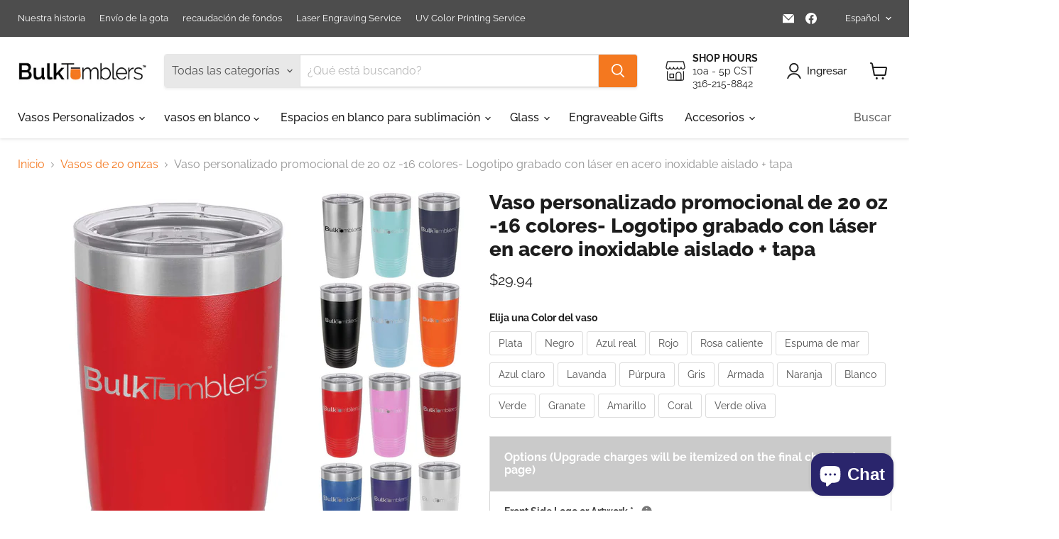

--- FILE ---
content_type: text/html; charset=utf-8
request_url: https://bulktumblers.com/es/collections/20-oz-tumblers/products/bulk-discount-20-oz-mug-logo-laser-engraved-on-insulated-stainless-steel-tumbler-w-lid
body_size: 58781
content:
<!doctype html>
<html class="no-js no-touch" lang="es">
  <head>
  <script>
    window.Store = window.Store || {};
    window.Store.id = 1939701807;
  </script>
    <meta charset="utf-8">
    <meta http-equiv="x-ua-compatible" content="IE=edge">

    <link rel="preconnect" href="https://cdn.shopify.com">
    <link rel="preconnect" href="https://fonts.shopifycdn.com">
    <link rel="preconnect" href="https://v.shopify.com">
    <link rel="preconnect" href="https://cdn.shopifycloud.com">

    <title>Vaso promocional de 20 oz con logotipo personalizado grabado con láser en acero aislado — Bulk Tumblers</title>

    
      <meta name="description" content="Nuestra taza de café aislada de acero inoxidable de 20 oz grabada con láser con su logotipo o diseño es una excelente manera de exhibir la marca de su empresa. Vaso aislado al vacío de doble pared Polar Camel Mantiene las bebidas calientes/frías todo el día. Grabado con láser Agregue su logotipo o diseño del evento en el anverso, sin cargo adicional Personalización personalizada opcional por una pequeña tarifa Grabado del reverso disponible por un módico precio El arte negro graba en plata, y también podemos hacer arte en escala de grises.">
    

    
  <link rel="shortcut icon" href="//bulktumblers.com/cdn/shop/files/favicon_32x32.png?v=1675229526" type="image/png">


    
      <link rel="canonical" href="https://bulktumblers.com/es/products/bulk-discount-20-oz-mug-logo-laser-engraved-on-insulated-stainless-steel-tumbler-w-lid" />
    

    <meta name="viewport" content="width=device-width">

    
    















<meta property="og:site_name" content="Bulk Tumblers">
<meta property="og:url" content="https://bulktumblers.com/es/products/bulk-discount-20-oz-mug-logo-laser-engraved-on-insulated-stainless-steel-tumbler-w-lid">
<meta property="og:title" content="Vaso personalizado promocional de 20 oz -16 colores- Logotipo grabado con láser en acero inoxidable aislado + tapa">
<meta property="og:type" content="website">
<meta property="og:description" content="Nuestra taza de café aislada de acero inoxidable de 20 oz grabada con láser con su logotipo o diseño es una excelente manera de exhibir la marca de su empresa. Vaso aislado al vacío de doble pared Polar Camel Mantiene las bebidas calientes/frías todo el día. Grabado con láser Agregue su logotipo o diseño del evento en el anverso, sin cargo adicional Personalización personalizada opcional por una pequeña tarifa Grabado del reverso disponible por un módico precio El arte negro graba en plata, y también podemos hacer arte en escala de grises.">




    
    
    

    
    
    <meta
      property="og:image"
      content="https://bulktumblers.com/cdn/shop/products/red_stainless_steel_20_oz_sure-grip_tumbler_insulated_laser_engraved_logo_1200x1200.jpg?v=1613760188"
    />
    <meta
      property="og:image:secure_url"
      content="https://bulktumblers.com/cdn/shop/products/red_stainless_steel_20_oz_sure-grip_tumbler_insulated_laser_engraved_logo_1200x1200.jpg?v=1613760188"
    />
    <meta property="og:image:width" content="1200" />
    <meta property="og:image:height" content="1200" />
    
    
    <meta property="og:image:alt" content="Social media image" />
  
















<meta name="twitter:title" content="Vaso promocional de 20 oz con logotipo personalizado grabado con láser en acero aislado">
<meta name="twitter:description" content="Nuestra taza de café aislada de acero inoxidable de 20 oz grabada con láser con su logotipo o diseño es una excelente manera de exhibir la marca de su empresa. Vaso aislado al vacío de doble pared Polar Camel Mantiene las bebidas calientes/frías todo el día. Grabado con láser Agregue su logotipo o diseño del evento en el anverso, sin cargo adicional Personalización personalizada opcional por una pequeña tarifa Grabado del reverso disponible por un módico precio El arte negro graba en plata, y también podemos hacer arte en escala de grises.">


    
    
    
      
      
      <meta name="twitter:card" content="summary">
    
    
    <meta
      property="twitter:image"
      content="https://bulktumblers.com/cdn/shop/products/red_stainless_steel_20_oz_sure-grip_tumbler_insulated_laser_engraved_logo_1200x1200_crop_center.jpg?v=1613760188"
    />
    <meta property="twitter:image:width" content="1200" />
    <meta property="twitter:image:height" content="1200" />
    
    
    <meta property="twitter:image:alt" content="Social media image" />
  



    <link rel="preload" href="//bulktumblers.com/cdn/fonts/raleway/raleway_n5.0f898fcb9d16ae9a622ce7e706bb26c4a01b5028.woff2" as="font" crossorigin="anonymous">
    <link rel="preload" as="style" href="//bulktumblers.com/cdn/shop/t/19/assets/theme.css?v=70845953793218932431759332725">

    <script>window.performance && window.performance.mark && window.performance.mark('shopify.content_for_header.start');</script><meta name="google-site-verification" content="6odJzc7OqlYdNAhYtlP5c-FxJ7ILWBquws_646xGXyw">
<meta id="shopify-digital-wallet" name="shopify-digital-wallet" content="/1939701807/digital_wallets/dialog">
<meta name="shopify-checkout-api-token" content="c7a8f5c8a7bda87cc70d0f3f8f6ea13f">
<meta id="in-context-paypal-metadata" data-shop-id="1939701807" data-venmo-supported="false" data-environment="production" data-locale="es_ES" data-paypal-v4="true" data-currency="USD">
<link rel="alternate" hreflang="x-default" href="https://bulktumblers.com/products/bulk-discount-20-oz-mug-logo-laser-engraved-on-insulated-stainless-steel-tumbler-w-lid">
<link rel="alternate" hreflang="en" href="https://bulktumblers.com/products/bulk-discount-20-oz-mug-logo-laser-engraved-on-insulated-stainless-steel-tumbler-w-lid">
<link rel="alternate" hreflang="es" href="https://bulktumblers.com/es/products/bulk-discount-20-oz-mug-logo-laser-engraved-on-insulated-stainless-steel-tumbler-w-lid">
<link rel="alternate" type="application/json+oembed" href="https://bulktumblers.com/es/products/bulk-discount-20-oz-mug-logo-laser-engraved-on-insulated-stainless-steel-tumbler-w-lid.oembed">
<script async="async" src="/checkouts/internal/preloads.js?locale=es-US"></script>
<link rel="preconnect" href="https://shop.app" crossorigin="anonymous">
<script async="async" src="https://shop.app/checkouts/internal/preloads.js?locale=es-US&shop_id=1939701807" crossorigin="anonymous"></script>
<script id="apple-pay-shop-capabilities" type="application/json">{"shopId":1939701807,"countryCode":"US","currencyCode":"USD","merchantCapabilities":["supports3DS"],"merchantId":"gid:\/\/shopify\/Shop\/1939701807","merchantName":"Bulk Tumblers","requiredBillingContactFields":["postalAddress","email","phone"],"requiredShippingContactFields":["postalAddress","email","phone"],"shippingType":"shipping","supportedNetworks":["visa","masterCard","amex","discover","elo","jcb"],"total":{"type":"pending","label":"Bulk Tumblers","amount":"1.00"},"shopifyPaymentsEnabled":true,"supportsSubscriptions":true}</script>
<script id="shopify-features" type="application/json">{"accessToken":"c7a8f5c8a7bda87cc70d0f3f8f6ea13f","betas":["rich-media-storefront-analytics"],"domain":"bulktumblers.com","predictiveSearch":true,"shopId":1939701807,"locale":"es"}</script>
<script>var Shopify = Shopify || {};
Shopify.shop = "bulk-tumblers.myshopify.com";
Shopify.locale = "es";
Shopify.currency = {"active":"USD","rate":"1.0"};
Shopify.country = "US";
Shopify.theme = {"name":"Empire \/ Hulk with Glass Added 8-10-24","id":131160866886,"schema_name":"Empire","schema_version":"9.1.1","theme_store_id":838,"role":"main"};
Shopify.theme.handle = "null";
Shopify.theme.style = {"id":null,"handle":null};
Shopify.cdnHost = "bulktumblers.com/cdn";
Shopify.routes = Shopify.routes || {};
Shopify.routes.root = "/es/";</script>
<script type="module">!function(o){(o.Shopify=o.Shopify||{}).modules=!0}(window);</script>
<script>!function(o){function n(){var o=[];function n(){o.push(Array.prototype.slice.apply(arguments))}return n.q=o,n}var t=o.Shopify=o.Shopify||{};t.loadFeatures=n(),t.autoloadFeatures=n()}(window);</script>
<script>
  window.ShopifyPay = window.ShopifyPay || {};
  window.ShopifyPay.apiHost = "shop.app\/pay";
  window.ShopifyPay.redirectState = null;
</script>
<script id="shop-js-analytics" type="application/json">{"pageType":"product"}</script>
<script defer="defer" async type="module" src="//bulktumblers.com/cdn/shopifycloud/shop-js/modules/v2/client.init-shop-cart-sync_2Gr3Q33f.es.esm.js"></script>
<script defer="defer" async type="module" src="//bulktumblers.com/cdn/shopifycloud/shop-js/modules/v2/chunk.common_noJfOIa7.esm.js"></script>
<script defer="defer" async type="module" src="//bulktumblers.com/cdn/shopifycloud/shop-js/modules/v2/chunk.modal_Deo2FJQo.esm.js"></script>
<script type="module">
  await import("//bulktumblers.com/cdn/shopifycloud/shop-js/modules/v2/client.init-shop-cart-sync_2Gr3Q33f.es.esm.js");
await import("//bulktumblers.com/cdn/shopifycloud/shop-js/modules/v2/chunk.common_noJfOIa7.esm.js");
await import("//bulktumblers.com/cdn/shopifycloud/shop-js/modules/v2/chunk.modal_Deo2FJQo.esm.js");

  window.Shopify.SignInWithShop?.initShopCartSync?.({"fedCMEnabled":true,"windoidEnabled":true});

</script>
<script defer="defer" async type="module" src="//bulktumblers.com/cdn/shopifycloud/shop-js/modules/v2/client.payment-terms_DYWUeaxY.es.esm.js"></script>
<script defer="defer" async type="module" src="//bulktumblers.com/cdn/shopifycloud/shop-js/modules/v2/chunk.common_noJfOIa7.esm.js"></script>
<script defer="defer" async type="module" src="//bulktumblers.com/cdn/shopifycloud/shop-js/modules/v2/chunk.modal_Deo2FJQo.esm.js"></script>
<script type="module">
  await import("//bulktumblers.com/cdn/shopifycloud/shop-js/modules/v2/client.payment-terms_DYWUeaxY.es.esm.js");
await import("//bulktumblers.com/cdn/shopifycloud/shop-js/modules/v2/chunk.common_noJfOIa7.esm.js");
await import("//bulktumblers.com/cdn/shopifycloud/shop-js/modules/v2/chunk.modal_Deo2FJQo.esm.js");

  
</script>
<script>
  window.Shopify = window.Shopify || {};
  if (!window.Shopify.featureAssets) window.Shopify.featureAssets = {};
  window.Shopify.featureAssets['shop-js'] = {"shop-cart-sync":["modules/v2/client.shop-cart-sync_CLKquFP5.es.esm.js","modules/v2/chunk.common_noJfOIa7.esm.js","modules/v2/chunk.modal_Deo2FJQo.esm.js"],"init-fed-cm":["modules/v2/client.init-fed-cm_UIHl99eI.es.esm.js","modules/v2/chunk.common_noJfOIa7.esm.js","modules/v2/chunk.modal_Deo2FJQo.esm.js"],"shop-cash-offers":["modules/v2/client.shop-cash-offers_CmfU17z0.es.esm.js","modules/v2/chunk.common_noJfOIa7.esm.js","modules/v2/chunk.modal_Deo2FJQo.esm.js"],"shop-login-button":["modules/v2/client.shop-login-button_TNcmr2ON.es.esm.js","modules/v2/chunk.common_noJfOIa7.esm.js","modules/v2/chunk.modal_Deo2FJQo.esm.js"],"pay-button":["modules/v2/client.pay-button_Bev6HBFS.es.esm.js","modules/v2/chunk.common_noJfOIa7.esm.js","modules/v2/chunk.modal_Deo2FJQo.esm.js"],"shop-button":["modules/v2/client.shop-button_D1FAYBb2.es.esm.js","modules/v2/chunk.common_noJfOIa7.esm.js","modules/v2/chunk.modal_Deo2FJQo.esm.js"],"avatar":["modules/v2/client.avatar_BTnouDA3.es.esm.js"],"init-windoid":["modules/v2/client.init-windoid_DEZXpPDW.es.esm.js","modules/v2/chunk.common_noJfOIa7.esm.js","modules/v2/chunk.modal_Deo2FJQo.esm.js"],"init-shop-for-new-customer-accounts":["modules/v2/client.init-shop-for-new-customer-accounts_BplbpZyb.es.esm.js","modules/v2/client.shop-login-button_TNcmr2ON.es.esm.js","modules/v2/chunk.common_noJfOIa7.esm.js","modules/v2/chunk.modal_Deo2FJQo.esm.js"],"init-shop-email-lookup-coordinator":["modules/v2/client.init-shop-email-lookup-coordinator_HqkMc84a.es.esm.js","modules/v2/chunk.common_noJfOIa7.esm.js","modules/v2/chunk.modal_Deo2FJQo.esm.js"],"init-shop-cart-sync":["modules/v2/client.init-shop-cart-sync_2Gr3Q33f.es.esm.js","modules/v2/chunk.common_noJfOIa7.esm.js","modules/v2/chunk.modal_Deo2FJQo.esm.js"],"shop-toast-manager":["modules/v2/client.shop-toast-manager_SugAQS8a.es.esm.js","modules/v2/chunk.common_noJfOIa7.esm.js","modules/v2/chunk.modal_Deo2FJQo.esm.js"],"init-customer-accounts":["modules/v2/client.init-customer-accounts_fxIyJgvX.es.esm.js","modules/v2/client.shop-login-button_TNcmr2ON.es.esm.js","modules/v2/chunk.common_noJfOIa7.esm.js","modules/v2/chunk.modal_Deo2FJQo.esm.js"],"init-customer-accounts-sign-up":["modules/v2/client.init-customer-accounts-sign-up_DnItKKRk.es.esm.js","modules/v2/client.shop-login-button_TNcmr2ON.es.esm.js","modules/v2/chunk.common_noJfOIa7.esm.js","modules/v2/chunk.modal_Deo2FJQo.esm.js"],"shop-follow-button":["modules/v2/client.shop-follow-button_Bfwbpk3m.es.esm.js","modules/v2/chunk.common_noJfOIa7.esm.js","modules/v2/chunk.modal_Deo2FJQo.esm.js"],"checkout-modal":["modules/v2/client.checkout-modal_BA6xEtNy.es.esm.js","modules/v2/chunk.common_noJfOIa7.esm.js","modules/v2/chunk.modal_Deo2FJQo.esm.js"],"shop-login":["modules/v2/client.shop-login_D2RP8Rbe.es.esm.js","modules/v2/chunk.common_noJfOIa7.esm.js","modules/v2/chunk.modal_Deo2FJQo.esm.js"],"lead-capture":["modules/v2/client.lead-capture_Dq1M6aah.es.esm.js","modules/v2/chunk.common_noJfOIa7.esm.js","modules/v2/chunk.modal_Deo2FJQo.esm.js"],"payment-terms":["modules/v2/client.payment-terms_DYWUeaxY.es.esm.js","modules/v2/chunk.common_noJfOIa7.esm.js","modules/v2/chunk.modal_Deo2FJQo.esm.js"]};
</script>
<script>(function() {
  var isLoaded = false;
  function asyncLoad() {
    if (isLoaded) return;
    isLoaded = true;
    var urls = ["https:\/\/cdn.customily.com\/shopify\/static\/customily.shopify.script.js?shop=bulk-tumblers.myshopify.com","https:\/\/rio.pwztag.com\/rio.js?shop=bulk-tumblers.myshopify.com","https:\/\/cdn.hextom.com\/js\/freeshippingbar.js?shop=bulk-tumblers.myshopify.com"];
    for (var i = 0; i < urls.length; i++) {
      var s = document.createElement('script');
      s.type = 'text/javascript';
      s.async = true;
      s.src = urls[i];
      var x = document.getElementsByTagName('script')[0];
      x.parentNode.insertBefore(s, x);
    }
  };
  if(window.attachEvent) {
    window.attachEvent('onload', asyncLoad);
  } else {
    window.addEventListener('load', asyncLoad, false);
  }
})();</script>
<script id="__st">var __st={"a":1939701807,"offset":-21600,"reqid":"7afea113-bb10-47f4-85e0-f4aa66a05a0f-1769366945","pageurl":"bulktumblers.com\/es\/collections\/20-oz-tumblers\/products\/bulk-discount-20-oz-mug-logo-laser-engraved-on-insulated-stainless-steel-tumbler-w-lid","u":"d1088cbcddbb","p":"product","rtyp":"product","rid":1395716030511};</script>
<script>window.ShopifyPaypalV4VisibilityTracking = true;</script>
<script id="captcha-bootstrap">!function(){'use strict';const t='contact',e='account',n='new_comment',o=[[t,t],['blogs',n],['comments',n],[t,'customer']],c=[[e,'customer_login'],[e,'guest_login'],[e,'recover_customer_password'],[e,'create_customer']],r=t=>t.map((([t,e])=>`form[action*='/${t}']:not([data-nocaptcha='true']) input[name='form_type'][value='${e}']`)).join(','),a=t=>()=>t?[...document.querySelectorAll(t)].map((t=>t.form)):[];function s(){const t=[...o],e=r(t);return a(e)}const i='password',u='form_key',d=['recaptcha-v3-token','g-recaptcha-response','h-captcha-response',i],f=()=>{try{return window.sessionStorage}catch{return}},m='__shopify_v',_=t=>t.elements[u];function p(t,e,n=!1){try{const o=window.sessionStorage,c=JSON.parse(o.getItem(e)),{data:r}=function(t){const{data:e,action:n}=t;return t[m]||n?{data:e,action:n}:{data:t,action:n}}(c);for(const[e,n]of Object.entries(r))t.elements[e]&&(t.elements[e].value=n);n&&o.removeItem(e)}catch(o){console.error('form repopulation failed',{error:o})}}const l='form_type',E='cptcha';function T(t){t.dataset[E]=!0}const w=window,h=w.document,L='Shopify',v='ce_forms',y='captcha';let A=!1;((t,e)=>{const n=(g='f06e6c50-85a8-45c8-87d0-21a2b65856fe',I='https://cdn.shopify.com/shopifycloud/storefront-forms-hcaptcha/ce_storefront_forms_captcha_hcaptcha.v1.5.2.iife.js',D={infoText:'Protegido por hCaptcha',privacyText:'Privacidad',termsText:'Términos'},(t,e,n)=>{const o=w[L][v],c=o.bindForm;if(c)return c(t,g,e,D).then(n);var r;o.q.push([[t,g,e,D],n]),r=I,A||(h.body.append(Object.assign(h.createElement('script'),{id:'captcha-provider',async:!0,src:r})),A=!0)});var g,I,D;w[L]=w[L]||{},w[L][v]=w[L][v]||{},w[L][v].q=[],w[L][y]=w[L][y]||{},w[L][y].protect=function(t,e){n(t,void 0,e),T(t)},Object.freeze(w[L][y]),function(t,e,n,w,h,L){const[v,y,A,g]=function(t,e,n){const i=e?o:[],u=t?c:[],d=[...i,...u],f=r(d),m=r(i),_=r(d.filter((([t,e])=>n.includes(e))));return[a(f),a(m),a(_),s()]}(w,h,L),I=t=>{const e=t.target;return e instanceof HTMLFormElement?e:e&&e.form},D=t=>v().includes(t);t.addEventListener('submit',(t=>{const e=I(t);if(!e)return;const n=D(e)&&!e.dataset.hcaptchaBound&&!e.dataset.recaptchaBound,o=_(e),c=g().includes(e)&&(!o||!o.value);(n||c)&&t.preventDefault(),c&&!n&&(function(t){try{if(!f())return;!function(t){const e=f();if(!e)return;const n=_(t);if(!n)return;const o=n.value;o&&e.removeItem(o)}(t);const e=Array.from(Array(32),(()=>Math.random().toString(36)[2])).join('');!function(t,e){_(t)||t.append(Object.assign(document.createElement('input'),{type:'hidden',name:u})),t.elements[u].value=e}(t,e),function(t,e){const n=f();if(!n)return;const o=[...t.querySelectorAll(`input[type='${i}']`)].map((({name:t})=>t)),c=[...d,...o],r={};for(const[a,s]of new FormData(t).entries())c.includes(a)||(r[a]=s);n.setItem(e,JSON.stringify({[m]:1,action:t.action,data:r}))}(t,e)}catch(e){console.error('failed to persist form',e)}}(e),e.submit())}));const S=(t,e)=>{t&&!t.dataset[E]&&(n(t,e.some((e=>e===t))),T(t))};for(const o of['focusin','change'])t.addEventListener(o,(t=>{const e=I(t);D(e)&&S(e,y())}));const B=e.get('form_key'),M=e.get(l),P=B&&M;t.addEventListener('DOMContentLoaded',(()=>{const t=y();if(P)for(const e of t)e.elements[l].value===M&&p(e,B);[...new Set([...A(),...v().filter((t=>'true'===t.dataset.shopifyCaptcha))])].forEach((e=>S(e,t)))}))}(h,new URLSearchParams(w.location.search),n,t,e,['guest_login'])})(!0,!0)}();</script>
<script integrity="sha256-4kQ18oKyAcykRKYeNunJcIwy7WH5gtpwJnB7kiuLZ1E=" data-source-attribution="shopify.loadfeatures" defer="defer" src="//bulktumblers.com/cdn/shopifycloud/storefront/assets/storefront/load_feature-a0a9edcb.js" crossorigin="anonymous"></script>
<script crossorigin="anonymous" defer="defer" src="//bulktumblers.com/cdn/shopifycloud/storefront/assets/shopify_pay/storefront-65b4c6d7.js?v=20250812"></script>
<script data-source-attribution="shopify.dynamic_checkout.dynamic.init">var Shopify=Shopify||{};Shopify.PaymentButton=Shopify.PaymentButton||{isStorefrontPortableWallets:!0,init:function(){window.Shopify.PaymentButton.init=function(){};var t=document.createElement("script");t.src="https://bulktumblers.com/cdn/shopifycloud/portable-wallets/latest/portable-wallets.es.js",t.type="module",document.head.appendChild(t)}};
</script>
<script data-source-attribution="shopify.dynamic_checkout.buyer_consent">
  function portableWalletsHideBuyerConsent(e){var t=document.getElementById("shopify-buyer-consent"),n=document.getElementById("shopify-subscription-policy-button");t&&n&&(t.classList.add("hidden"),t.setAttribute("aria-hidden","true"),n.removeEventListener("click",e))}function portableWalletsShowBuyerConsent(e){var t=document.getElementById("shopify-buyer-consent"),n=document.getElementById("shopify-subscription-policy-button");t&&n&&(t.classList.remove("hidden"),t.removeAttribute("aria-hidden"),n.addEventListener("click",e))}window.Shopify?.PaymentButton&&(window.Shopify.PaymentButton.hideBuyerConsent=portableWalletsHideBuyerConsent,window.Shopify.PaymentButton.showBuyerConsent=portableWalletsShowBuyerConsent);
</script>
<script data-source-attribution="shopify.dynamic_checkout.cart.bootstrap">document.addEventListener("DOMContentLoaded",(function(){function t(){return document.querySelector("shopify-accelerated-checkout-cart, shopify-accelerated-checkout")}if(t())Shopify.PaymentButton.init();else{new MutationObserver((function(e,n){t()&&(Shopify.PaymentButton.init(),n.disconnect())})).observe(document.body,{childList:!0,subtree:!0})}}));
</script>
<link id="shopify-accelerated-checkout-styles" rel="stylesheet" media="screen" href="https://bulktumblers.com/cdn/shopifycloud/portable-wallets/latest/accelerated-checkout-backwards-compat.css" crossorigin="anonymous">
<style id="shopify-accelerated-checkout-cart">
        #shopify-buyer-consent {
  margin-top: 1em;
  display: inline-block;
  width: 100%;
}

#shopify-buyer-consent.hidden {
  display: none;
}

#shopify-subscription-policy-button {
  background: none;
  border: none;
  padding: 0;
  text-decoration: underline;
  font-size: inherit;
  cursor: pointer;
}

#shopify-subscription-policy-button::before {
  box-shadow: none;
}

      </style>

<script>window.performance && window.performance.mark && window.performance.mark('shopify.content_for_header.end');</script>

    <link href="//bulktumblers.com/cdn/shop/t/19/assets/theme.css?v=70845953793218932431759332725" rel="stylesheet" type="text/css" media="all" />

    
    <script>
      window.Theme = window.Theme || {};
      window.Theme.version = '9.1.1';
      window.Theme.name = 'Empire';
      window.Theme.routes = {
        "root_url": "/es",
        "account_url": "/es/account",
        "account_login_url": "/es/account/login",
        "account_logout_url": "/es/account/logout",
        "account_register_url": "/es/account/register",
        "account_addresses_url": "/es/account/addresses",
        "collections_url": "/es/collections",
        "all_products_collection_url": "/es/collections/all",
        "search_url": "/es/search",
        "predictive_search_url": "/es/search/suggest",
        "cart_url": "/es/cart",
        "cart_add_url": "/es/cart/add",
        "cart_change_url": "/es/cart/change",
        "cart_clear_url": "/es/cart/clear",
        "product_recommendations_url": "/es/recommendations/products",
      };
    </script>
    

  
  




<script>window.is_hulkpo_installed=true</script><!-- BEGIN app block: shopify://apps/klaviyo-email-marketing-sms/blocks/klaviyo-onsite-embed/2632fe16-c075-4321-a88b-50b567f42507 -->












  <script async src="https://static.klaviyo.com/onsite/js/Tth4uG/klaviyo.js?company_id=Tth4uG"></script>
  <script>!function(){if(!window.klaviyo){window._klOnsite=window._klOnsite||[];try{window.klaviyo=new Proxy({},{get:function(n,i){return"push"===i?function(){var n;(n=window._klOnsite).push.apply(n,arguments)}:function(){for(var n=arguments.length,o=new Array(n),w=0;w<n;w++)o[w]=arguments[w];var t="function"==typeof o[o.length-1]?o.pop():void 0,e=new Promise((function(n){window._klOnsite.push([i].concat(o,[function(i){t&&t(i),n(i)}]))}));return e}}})}catch(n){window.klaviyo=window.klaviyo||[],window.klaviyo.push=function(){var n;(n=window._klOnsite).push.apply(n,arguments)}}}}();</script>

  
    <script id="viewed_product">
      if (item == null) {
        var _learnq = _learnq || [];

        var MetafieldReviews = null
        var MetafieldYotpoRating = null
        var MetafieldYotpoCount = null
        var MetafieldLooxRating = null
        var MetafieldLooxCount = null
        var okendoProduct = null
        var okendoProductReviewCount = null
        var okendoProductReviewAverageValue = null
        try {
          // The following fields are used for Customer Hub recently viewed in order to add reviews.
          // This information is not part of __kla_viewed. Instead, it is part of __kla_viewed_reviewed_items
          MetafieldReviews = {};
          MetafieldYotpoRating = null
          MetafieldYotpoCount = null
          MetafieldLooxRating = null
          MetafieldLooxCount = null

          okendoProduct = null
          // If the okendo metafield is not legacy, it will error, which then requires the new json formatted data
          if (okendoProduct && 'error' in okendoProduct) {
            okendoProduct = null
          }
          okendoProductReviewCount = okendoProduct ? okendoProduct.reviewCount : null
          okendoProductReviewAverageValue = okendoProduct ? okendoProduct.reviewAverageValue : null
        } catch (error) {
          console.error('Error in Klaviyo onsite reviews tracking:', error);
        }

        var item = {
          Name: "Vaso personalizado promocional de 20 oz -16 colores- Logotipo grabado con láser en acero inoxidable aislado + tapa",
          ProductID: 1395716030511,
          Categories: ["Agregar una foto","Agregue su logotipo","Agregue su texto personalizado","camello polar","Personalizable Tumblers","Personalized Text \u0026 Logo Tumblers - No Minimum Order","Productos","Shop by Size","Vasos de 20 onzas"],
          ImageURL: "https://bulktumblers.com/cdn/shop/products/red_stainless_steel_20_oz_sure-grip_tumbler_insulated_laser_engraved_logo_grande.jpg?v=1613760188",
          URL: "https://bulktumblers.com/es/products/bulk-discount-20-oz-mug-logo-laser-engraved-on-insulated-stainless-steel-tumbler-w-lid",
          Brand: "Bulk Tumblers \/ Polar Camel",
          Price: "$29.94",
          Value: "29.94",
          CompareAtPrice: "$7.34"
        };
        _learnq.push(['track', 'Viewed Product', item]);
        _learnq.push(['trackViewedItem', {
          Title: item.Name,
          ItemId: item.ProductID,
          Categories: item.Categories,
          ImageUrl: item.ImageURL,
          Url: item.URL,
          Metadata: {
            Brand: item.Brand,
            Price: item.Price,
            Value: item.Value,
            CompareAtPrice: item.CompareAtPrice
          },
          metafields:{
            reviews: MetafieldReviews,
            yotpo:{
              rating: MetafieldYotpoRating,
              count: MetafieldYotpoCount,
            },
            loox:{
              rating: MetafieldLooxRating,
              count: MetafieldLooxCount,
            },
            okendo: {
              rating: okendoProductReviewAverageValue,
              count: okendoProductReviewCount,
            }
          }
        }]);
      }
    </script>
  




  <script>
    window.klaviyoReviewsProductDesignMode = false
  </script>







<!-- END app block --><!-- BEGIN app block: shopify://apps/variant-image-wizard-swatch/blocks/app-embed/66205c03-f474-4e2c-b275-0a2806eeac16 -->

<!-- END app block --><!-- BEGIN app block: shopify://apps/hulk-product-options/blocks/app-embed/380168ef-9475-4244-a291-f66b189208b5 --><!-- BEGIN app snippet: hulkapps_product_options --><script>
    
        window.hulkapps = {
        shop_slug: "bulk-tumblers",
        store_id: "bulk-tumblers.myshopify.com",
        money_format: "${{amount}}",
        cart: null,
        product: null,
        product_collections: null,
        product_variants: null,
        is_volume_discount: null,
        is_product_option: true,
        product_id: null,
        page_type: null,
        po_url: "https://productoption.hulkapps.com",
        po_proxy_url: "https://bulktumblers.com",
        vd_url: "https://volumediscount.hulkapps.com",
        customer: null,
        hulkapps_extension_js: true

    }
    window.is_hulkpo_installed=true
    

      window.hulkapps.page_type = "cart";
      window.hulkapps.cart = {"note":null,"attributes":{},"original_total_price":0,"total_price":0,"total_discount":0,"total_weight":0.0,"item_count":0,"items":[],"requires_shipping":false,"currency":"USD","items_subtotal_price":0,"cart_level_discount_applications":[],"checkout_charge_amount":0}
      if (typeof window.hulkapps.cart.items == "object") {
        for (var i=0; i<window.hulkapps.cart.items.length; i++) {
          ["sku", "grams", "vendor", "url", "image", "handle", "requires_shipping", "product_type", "product_description"].map(function(a) {
            delete window.hulkapps.cart.items[i][a]
          })
        }
      }
      window.hulkapps.cart_collections = {}
      

    
      window.hulkapps.page_type = "product"
      window.hulkapps.product_id = "1395716030511";
      window.hulkapps.product = {"id":1395716030511,"title":"Vaso personalizado promocional de 20 oz -16 colores- Logotipo grabado con láser en acero inoxidable aislado + tapa","handle":"bulk-discount-20-oz-mug-logo-laser-engraved-on-insulated-stainless-steel-tumbler-w-lid","description":"\u003ch2\u003e ¡PREGUNTE POR DESCUENTOS POR CANTIDAD!\u003c\/h2\u003e\n\n \u003cp\u003e\u003cspan style=\"color: #ff9900;\"\u003ePóngase \u003ca title=\"Contáctenos\" href=\"https:\/\/bulktumblers.com\/pages\/contact-us\"\u003een contacto con nosotros\u003c\/a\u003e para obtener una factura y recibir descuentos especiales en el precio por cantidad.\u003c\/span\u003e\u003c\/p\u003e\n\n\u003ctable width=\"100%\"\u003e\n\n\u003ctbody\u003e\u003c\/tbody\u003e\n\n\u003ctbody\u003e\n\n\u003ctr bgcolor:=\"#ff9900\"\u003e\n\n\u003ctd width=\"18%\"\u003e\n\n\u003cp\u003e\u003cstrong\u003eOpciones de grabado\u003c\/strong\u003e\u003c\/p\u003e\n\n\n\u003c\/td\u003e\n\n\u003ctd\u003e\u003cstrong\u003e1 PC\u003c\/strong\u003e\u003c\/td\u003e\n\n\u003ctd\u003e\u003cstrong\u003e2-23 piezas\u003c\/strong\u003e\u003c\/td\u003e\n\n\u003ctd\u003e\u003cstrong\u003e24 piezas\u003c\/strong\u003e\u003c\/td\u003e\n\n\u003ctd\u003e\u003cstrong\u003e48 piezas\u003c\/strong\u003e\u003c\/td\u003e\n\n\u003ctd\u003e\u003cstrong\u003e72 piezas\u003c\/strong\u003e\u003c\/td\u003e\n\n\u003ctd\u003e\u003cstrong\u003e96 piezas\u003c\/strong\u003e\u003c\/td\u003e\n\n\u003ctd\u003e\u003cstrong\u003e120 piezas\u003c\/strong\u003e\u003c\/td\u003e\n\n\u003ctd\u003e\u003cstrong\u003e240 piezas\u003c\/strong\u003e\u003c\/td\u003e\n\n\u003ctd\u003e\u003cstrong\u003e360 piezas\u003c\/strong\u003e\u003c\/td\u003e\n\n \u003ctd\u003e\u003cstrong\u003e480 piezas\u003c\/strong\u003e\u003c\/td\u003e\n\n\n\u003c\/tr\u003e\n\n\n\u003c\/tbody\u003e\n\n\u003ctbody\u003e\n\n\u003ctr\u003e\n\n\u003ctd\u003e\n\n\u003cp\u003eGrabado 1 Lado\u003c\/p\u003e\n\n\n\u003c\/td\u003e\n\n\u003ctd\u003e26.95\u003c\/td\u003e\n\n\u003ctd\u003e24.95\u003c\/td\u003e\n\n\u003ctd\u003e20.95\u003c\/td\u003e\n\n\u003ctd\u003e19.95\u003c\/td\u003e\n\n\u003ctd\u003e18.95\u003c\/td\u003e\n\n\u003ctd\u003e17.95\u003c\/td\u003e\n\n\u003ctd\u003e17.45\u003c\/td\u003e\n\n\u003ctd\u003e16.95\u003c\/td\u003e\n\n\u003ctd\u003e16.45\u003c\/td\u003e\n\n\u003ctd\u003e15.95\u003c\/td\u003e\n\n\n\u003c\/tr\u003e\n\n\u003ctr\u003e\n\n\u003ctd\u003eGrabado 2 Caras\u003c\/td\u003e\n\n\u003ctd\u003e31.95\u003c\/td\u003e\n\n\u003ctd\u003e29.95\u003c\/td\u003e\n\n\u003ctd\u003e25.95\u003c\/td\u003e\n\n\u003ctd\u003e24.95\u003c\/td\u003e\n\n\u003ctd\u003e23.95\u003c\/td\u003e\n\n\u003ctd\u003e22.95 \u003c\/td\u003e\n\n\u003ctd\u003e22.45\u003c\/td\u003e\n\n\u003ctd\u003e21.95\u003c\/td\u003e\n\n\u003ctd\u003e21.45\u003c\/td\u003e\n\n\u003ctd\u003e20.95\u003c\/td\u003e\n\n\n\u003c\/tr\u003e\n\n\n\u003c\/tbody\u003e\n\n\n\u003c\/table\u003e\n\n\u003ch2\u003e¿Quiere un vaso de acero inoxidable en blanco de 20 oz en su lugar?\u003cbr\u003e\n\n\u003c\/h2\u003e\n\n\u003cp\u003eHaga clic para ver nuestros \u003ca title=\"Vasos de pared doble de acero inoxidable de 20 oz aislados con recubrimiento de polvo en blanco\" href=\"\/es\/products\/20-oz-stainless-steel-insulated-suregrip-tumblers-blank-polar-camel-lid\"\u003evasos de pared doble aislados de acero inoxidable de 20 oz con recubrimiento de polvo en blanco\u003c\/a\u003e .\u003c\/p\u003e\n\n\u003chr\u003e\n\n\u003cp\u003eNuestra taza de café aislada de acero inoxidable de 20 oz \u003cstrong\u003egrabada con láser con su logotipo\u003c\/strong\u003e o diseño es una excelente manera de exhibir la marca de su empresa.\u003c\/p\u003e\n\n\u003cul\u003e\n\n\u003cli\u003eVaso aislado al vacío de doble pared Polar Camel \u003c\/li\u003e\n\n\u003cli\u003eMantiene las bebidas calientes\/frías todo el día.\u003c\/li\u003e\n\n\u003cli\u003eGrabado con láser\u003c\/li\u003e\n\n\u003cul\u003e\n\n\u003cli\u003eAgregue su logotipo o diseño del evento en el anverso, sin cargo adicional\u003c\/li\u003e\n\n\u003cli\u003ePersonalización personalizada opcional por una pequeña tarifa\u003c\/li\u003e\n\n\u003cli\u003eGrabado del reverso disponible por un módico precio\u003c\/li\u003e\n\n\u003cli\u003eEl arte negro graba en plata, y también podemos hacer arte en escala de grises.\u003c\/li\u003e\n\n\n\u003c\/ul\u003e\n\n\u003cli\u003eViene con una tapa transparente Polar Camel que se adapta a una pajilla. Tapa deslizante opcional disponible.\u003c\/li\u003e\n\n\u003cli\u003eAcero inoxidable 18\/8 (grado alimenticio 304) con construcción sin costuras\u003c\/li\u003e\n\n\n\u003c\/ul\u003e\n\n\u003chr\u003e\n\n\u003cp\u003e\u003cstrong\u003eDimensiones:\u003c\/strong\u003e\u003c\/p\u003e\n\n\u003ctable style=\"line-height: 139%; font-size: 11px;\" width=\"100%\" cellspacing=\"0\" cellpadding=\"4\" border=\"0\"\u003e\n\n\u003ctbody\u003e\n\n \u003ctr\u003e\n\n\u003ctd bgcolor=\"#DFDFDF\"\u003e\n\n\u003cstrong\u003eLargo:\u003c\/strong\u003e\u003cbr\u003e 3 3\/8\"\u003cbr\u003e\u003cbr\u003e\n\n\u003c\/td\u003e\n\n\n\u003c\/tr\u003e\n\n\u003ctr\u003e\n\n\u003ctd bgcolor=\"#F2F2F2\"\u003e\n\n\u003cstrong\u003eAltura:\u003c\/strong\u003e\u003cbr\u003e 6 7\/8\"\u003cbr\u003e\u003cbr\u003e\n\n\u003c\/td\u003e\n\n\n\u003c\/tr\u003e\n\n\u003ctr\u003e\n\n\u003ctd bgcolor=\"#DFDFDF\"\u003e\n\n\u003cstrong\u003eAncho:\u003c\/strong\u003e\u003cbr\u003e n \/ A\"\u003cbr\u003e\u003cbr\u003e\n\n\u003c\/td\u003e\n\n\n\u003c\/tr\u003e\n\n\u003ctr\u003e\n\n\u003ctd bgcolor=\"#F2F2F2\"\u003e\n\n\u003cstrong\u003eEspesor:\u003c\/strong\u003e\u003cbr\u003e 3\/16\"\u003cbr\u003e\u003cbr\u003e\n\n\u003c\/td\u003e\n\n\n\u003c\/tr\u003e\n\n\u003ctr\u003e\n\n\u003ctd bgcolor=\"#DFDFDF\"\u003e\n\n\u003cstrong\u003eTamaño global:\u003c\/strong\u003e\u003cbr\u003e 3 3\/8\" (largo) x 6 7\/8\" (alto)\u003c\/td\u003e\n\n\n\u003c\/tr\u003e\n\n \u003c\/tbody\u003e\n\n\n\u003c\/table\u003e","published_at":"2019-09-14T20:23:07-05:00","created_at":"2019-09-14T20:23:08-05:00","vendor":"Bulk Tumblers \/ Polar Camel","type":"Tumbler","tags":["20 oz","20-24 oz","Bulk Discount_no","Capacity_20 - 24 oz","Coating Type_Matte Powder Coat","Coating Type_None (Stainless Steel)","engraved","Material_Stainless Steel","Personalization_Add Custom Text","Personalization_Add Logo","Personalization_Add Logo \u0026 Text","Personalization_Add Photo","personalized","Photo","Polar Camel"],"price":2994,"price_min":2994,"price_max":2994,"available":true,"price_varies":false,"compare_at_price":674,"compare_at_price_min":674,"compare_at_price_max":734,"compare_at_price_varies":true,"variants":[{"id":12651867766831,"title":"Plata","option1":"Plata","option2":null,"option3":null,"sku":"LTM7201-FRONT","requires_shipping":true,"taxable":true,"featured_image":{"id":11989618458671,"product_id":1395716030511,"position":2,"created_at":"2019-09-14T20:25:12-05:00","updated_at":"2021-02-19T13:01:48-06:00","alt":null,"width":1200,"height":1200,"src":"\/\/bulktumblers.com\/cdn\/shop\/products\/LTM7201_silver_stainless_steel_20_oz_sure-grip_tumbler_insulated_laser_engraved_logo.jpg?v=1613761308","variant_ids":[12651867766831]},"available":true,"name":"Vaso personalizado promocional de 20 oz -16 colores- Logotipo grabado con láser en acero inoxidable aislado + tapa - Plata","public_title":"Plata","options":["Plata"],"price":2994,"weight":450,"compare_at_price":674,"inventory_management":null,"barcode":null,"featured_media":{"alt":null,"id":1520893999,"position":2,"preview_image":{"aspect_ratio":1.0,"height":1200,"width":1200,"src":"\/\/bulktumblers.com\/cdn\/shop\/products\/LTM7201_silver_stainless_steel_20_oz_sure-grip_tumbler_insulated_laser_engraved_logo.jpg?v=1613761308"}},"requires_selling_plan":false,"selling_plan_allocations":[]},{"id":12651867865135,"title":"Negro","option1":"Negro","option2":null,"option3":null,"sku":"LTM7216-FRONT","requires_shipping":true,"taxable":true,"featured_image":{"id":11989620293679,"product_id":1395716030511,"position":3,"created_at":"2019-09-14T20:25:34-05:00","updated_at":"2021-02-19T13:26:09-06:00","alt":null,"width":1200,"height":1200,"src":"\/\/bulktumblers.com\/cdn\/shop\/products\/LTM7216_black_stainless_steel_20_oz_sure-grip_tumbler_insulated_laser_engraved_logo.jpg?v=1613762769","variant_ids":[12651867865135]},"available":true,"name":"Vaso personalizado promocional de 20 oz -16 colores- Logotipo grabado con láser en acero inoxidable aislado + tapa - Negro","public_title":"Negro","options":["Negro"],"price":2994,"weight":450,"compare_at_price":734,"inventory_management":null,"barcode":null,"featured_media":{"alt":null,"id":1521352751,"position":3,"preview_image":{"aspect_ratio":1.0,"height":1200,"width":1200,"src":"\/\/bulktumblers.com\/cdn\/shop\/products\/LTM7216_black_stainless_steel_20_oz_sure-grip_tumbler_insulated_laser_engraved_logo.jpg?v=1613762769"}},"requires_selling_plan":false,"selling_plan_allocations":[]},{"id":12651867963439,"title":"Azul real","option1":"Azul real","option2":null,"option3":null,"sku":"LTM7204-FRONT","requires_shipping":true,"taxable":true,"featured_image":{"id":11989618556975,"product_id":1395716030511,"position":5,"created_at":"2019-09-14T20:25:16-05:00","updated_at":"2021-02-19T13:26:09-06:00","alt":null,"width":1200,"height":1200,"src":"\/\/bulktumblers.com\/cdn\/shop\/products\/LTM7204_royal_blue_stainless_steel_20_oz_sure-grip_tumbler_insulated_laser_engraved_logo.jpg?v=1613762769","variant_ids":[12651867963439]},"available":true,"name":"Vaso personalizado promocional de 20 oz -16 colores- Logotipo grabado con láser en acero inoxidable aislado + tapa - Azul real","public_title":"Azul real","options":["Azul real"],"price":2994,"weight":450,"compare_at_price":734,"inventory_management":null,"barcode":null,"featured_media":{"alt":null,"id":1520992303,"position":5,"preview_image":{"aspect_ratio":1.0,"height":1200,"width":1200,"src":"\/\/bulktumblers.com\/cdn\/shop\/products\/LTM7204_royal_blue_stainless_steel_20_oz_sure-grip_tumbler_insulated_laser_engraved_logo.jpg?v=1613762769"}},"requires_selling_plan":false,"selling_plan_allocations":[]},{"id":12651868061743,"title":"Rojo","option1":"Rojo","option2":null,"option3":null,"sku":"LTM7203-FRONT","requires_shipping":true,"taxable":true,"featured_image":{"id":11989618524207,"product_id":1395716030511,"position":4,"created_at":"2019-09-14T20:25:15-05:00","updated_at":"2021-02-19T13:26:09-06:00","alt":null,"width":1200,"height":1200,"src":"\/\/bulktumblers.com\/cdn\/shop\/products\/LTM7203_red_stainless_steel_20_oz_sure-grip_tumbler_insulated_laser_engraved_logo.jpg?v=1613762769","variant_ids":[12651868061743]},"available":true,"name":"Vaso personalizado promocional de 20 oz -16 colores- Logotipo grabado con láser en acero inoxidable aislado + tapa - Rojo","public_title":"Rojo","options":["Rojo"],"price":2994,"weight":450,"compare_at_price":734,"inventory_management":null,"barcode":null,"featured_media":{"alt":null,"id":1520959535,"position":4,"preview_image":{"aspect_ratio":1.0,"height":1200,"width":1200,"src":"\/\/bulktumblers.com\/cdn\/shop\/products\/LTM7203_red_stainless_steel_20_oz_sure-grip_tumbler_insulated_laser_engraved_logo.jpg?v=1613762769"}},"requires_selling_plan":false,"selling_plan_allocations":[]},{"id":12651868160047,"title":"Rosa caliente","option1":"Rosa caliente","option2":null,"option3":null,"sku":"LTM7205-FRONT","requires_shipping":true,"taxable":true,"featured_image":{"id":11989619081263,"product_id":1395716030511,"position":6,"created_at":"2019-09-14T20:25:17-05:00","updated_at":"2021-02-19T13:26:09-06:00","alt":null,"width":1200,"height":1200,"src":"\/\/bulktumblers.com\/cdn\/shop\/products\/LTM7205_hot_pink_stainless_steel_20_oz_sure-grip_tumbler_insulated_laser_engraved_logo.jpg?v=1613762769","variant_ids":[12651868160047]},"available":true,"name":"Vaso personalizado promocional de 20 oz -16 colores- Logotipo grabado con láser en acero inoxidable aislado + tapa - Rosa caliente","public_title":"Rosa caliente","options":["Rosa caliente"],"price":2994,"weight":450,"compare_at_price":734,"inventory_management":null,"barcode":null,"featured_media":{"alt":null,"id":1521025071,"position":6,"preview_image":{"aspect_ratio":1.0,"height":1200,"width":1200,"src":"\/\/bulktumblers.com\/cdn\/shop\/products\/LTM7205_hot_pink_stainless_steel_20_oz_sure-grip_tumbler_insulated_laser_engraved_logo.jpg?v=1613762769"}},"requires_selling_plan":false,"selling_plan_allocations":[]},{"id":12651868258351,"title":"Espuma de mar","option1":"Espuma de mar","option2":null,"option3":null,"sku":"LTM7206-FRONT","requires_shipping":true,"taxable":true,"featured_image":{"id":11989619507247,"product_id":1395716030511,"position":7,"created_at":"2019-09-14T20:25:18-05:00","updated_at":"2021-02-19T13:26:09-06:00","alt":null,"width":1200,"height":1200,"src":"\/\/bulktumblers.com\/cdn\/shop\/products\/LTM7206_seafoam_teal_stainless_steel_20_oz_sure-grip_tumbler_insulated_laser_engraved_logo.jpg?v=1613762769","variant_ids":[12651868258351]},"available":true,"name":"Vaso personalizado promocional de 20 oz -16 colores- Logotipo grabado con láser en acero inoxidable aislado + tapa - Espuma de mar","public_title":"Espuma de mar","options":["Espuma de mar"],"price":2994,"weight":450,"compare_at_price":734,"inventory_management":null,"barcode":null,"featured_media":{"alt":null,"id":1521057839,"position":7,"preview_image":{"aspect_ratio":1.0,"height":1200,"width":1200,"src":"\/\/bulktumblers.com\/cdn\/shop\/products\/LTM7206_seafoam_teal_stainless_steel_20_oz_sure-grip_tumbler_insulated_laser_engraved_logo.jpg?v=1613762769"}},"requires_selling_plan":false,"selling_plan_allocations":[]},{"id":12651868356655,"title":"Azul claro","option1":"Azul claro","option2":null,"option3":null,"sku":"LTM7207-FRONT","requires_shipping":true,"taxable":true,"featured_image":{"id":11989619572783,"product_id":1395716030511,"position":8,"created_at":"2019-09-14T20:25:19-05:00","updated_at":"2021-02-19T13:26:09-06:00","alt":null,"width":1200,"height":1200,"src":"\/\/bulktumblers.com\/cdn\/shop\/products\/LTM7207_light_blue_stainless_steel_20_oz_sure-grip_tumbler_insulated_laser_engraved_logo.jpg?v=1613762769","variant_ids":[12651868356655]},"available":true,"name":"Vaso personalizado promocional de 20 oz -16 colores- Logotipo grabado con láser en acero inoxidable aislado + tapa - Azul claro","public_title":"Azul claro","options":["Azul claro"],"price":2994,"weight":450,"compare_at_price":734,"inventory_management":null,"barcode":null,"featured_media":{"alt":null,"id":1521090607,"position":8,"preview_image":{"aspect_ratio":1.0,"height":1200,"width":1200,"src":"\/\/bulktumblers.com\/cdn\/shop\/products\/LTM7207_light_blue_stainless_steel_20_oz_sure-grip_tumbler_insulated_laser_engraved_logo.jpg?v=1613762769"}},"requires_selling_plan":false,"selling_plan_allocations":[]},{"id":12651868454959,"title":"Lavanda","option1":"Lavanda","option2":null,"option3":null,"sku":"LTM7208-FRONT","requires_shipping":true,"taxable":true,"featured_image":{"id":11989619605551,"product_id":1395716030511,"position":9,"created_at":"2019-09-14T20:25:20-05:00","updated_at":"2021-02-19T13:26:09-06:00","alt":null,"width":1200,"height":1200,"src":"\/\/bulktumblers.com\/cdn\/shop\/products\/LTM7208_light_purple_lavender_stainless_steel_20_oz_sure-grip_tumbler_insulated_laser_engraved_logo.jpg?v=1613762769","variant_ids":[12651868454959]},"available":true,"name":"Vaso personalizado promocional de 20 oz -16 colores- Logotipo grabado con láser en acero inoxidable aislado + tapa - Lavanda","public_title":"Lavanda","options":["Lavanda"],"price":2994,"weight":450,"compare_at_price":734,"inventory_management":null,"barcode":null,"featured_media":{"alt":null,"id":1521123375,"position":9,"preview_image":{"aspect_ratio":1.0,"height":1200,"width":1200,"src":"\/\/bulktumblers.com\/cdn\/shop\/products\/LTM7208_light_purple_lavender_stainless_steel_20_oz_sure-grip_tumbler_insulated_laser_engraved_logo.jpg?v=1613762769"}},"requires_selling_plan":false,"selling_plan_allocations":[]},{"id":12651868553263,"title":"Púrpura","option1":"Púrpura","option2":null,"option3":null,"sku":"LTM7209-FRONT","requires_shipping":true,"taxable":true,"featured_image":{"id":11989619671087,"product_id":1395716030511,"position":10,"created_at":"2019-09-14T20:25:21-05:00","updated_at":"2021-02-19T13:26:09-06:00","alt":null,"width":1200,"height":1200,"src":"\/\/bulktumblers.com\/cdn\/shop\/products\/LTM7209_purple_stainless_steel_20_oz_sure-grip_tumbler_insulated_laser_engraved_logo.jpg?v=1613762769","variant_ids":[12651868553263]},"available":true,"name":"Vaso personalizado promocional de 20 oz -16 colores- Logotipo grabado con láser en acero inoxidable aislado + tapa - Púrpura","public_title":"Púrpura","options":["Púrpura"],"price":2994,"weight":450,"compare_at_price":734,"inventory_management":null,"barcode":null,"featured_media":{"alt":null,"id":1521156143,"position":10,"preview_image":{"aspect_ratio":1.0,"height":1200,"width":1200,"src":"\/\/bulktumblers.com\/cdn\/shop\/products\/LTM7209_purple_stainless_steel_20_oz_sure-grip_tumbler_insulated_laser_engraved_logo.jpg?v=1613762769"}},"requires_selling_plan":false,"selling_plan_allocations":[]},{"id":12651868651567,"title":"Gris","option1":"Gris","option2":null,"option3":null,"sku":"LTM7210-FRONT","requires_shipping":true,"taxable":true,"featured_image":{"id":11989619703855,"product_id":1395716030511,"position":11,"created_at":"2019-09-14T20:25:22-05:00","updated_at":"2021-02-19T13:26:09-06:00","alt":null,"width":1200,"height":1200,"src":"\/\/bulktumblers.com\/cdn\/shop\/products\/LTM7210_gray_stainless_steel_20_oz_sure-grip_tumbler_insulated_laser_engraved_logo.jpg?v=1613762769","variant_ids":[12651868651567]},"available":true,"name":"Vaso personalizado promocional de 20 oz -16 colores- Logotipo grabado con láser en acero inoxidable aislado + tapa - Gris","public_title":"Gris","options":["Gris"],"price":2994,"weight":450,"compare_at_price":734,"inventory_management":null,"barcode":null,"featured_media":{"alt":null,"id":1521188911,"position":11,"preview_image":{"aspect_ratio":1.0,"height":1200,"width":1200,"src":"\/\/bulktumblers.com\/cdn\/shop\/products\/LTM7210_gray_stainless_steel_20_oz_sure-grip_tumbler_insulated_laser_engraved_logo.jpg?v=1613762769"}},"requires_selling_plan":false,"selling_plan_allocations":[]},{"id":12651868749871,"title":"Armada","option1":"Armada","option2":null,"option3":null,"sku":"LTM7211-FRONT","requires_shipping":true,"taxable":true,"featured_image":{"id":11989620097071,"product_id":1395716030511,"position":13,"created_at":"2019-09-14T20:25:23-05:00","updated_at":"2021-02-19T13:26:09-06:00","alt":null,"width":1200,"height":1200,"src":"\/\/bulktumblers.com\/cdn\/shop\/products\/LTM7211_navy_blue_stainless_steel_20_oz_sure-grip_tumbler_insulated_laser_engraved_logo.jpg?v=1613762769","variant_ids":[12651868749871]},"available":true,"name":"Vaso personalizado promocional de 20 oz -16 colores- Logotipo grabado con láser en acero inoxidable aislado + tapa - Armada","public_title":"Armada","options":["Armada"],"price":2994,"weight":450,"compare_at_price":734,"inventory_management":null,"barcode":null,"featured_media":{"alt":null,"id":1521221679,"position":13,"preview_image":{"aspect_ratio":1.0,"height":1200,"width":1200,"src":"\/\/bulktumblers.com\/cdn\/shop\/products\/LTM7211_navy_blue_stainless_steel_20_oz_sure-grip_tumbler_insulated_laser_engraved_logo.jpg?v=1613762769"}},"requires_selling_plan":false,"selling_plan_allocations":[]},{"id":12651868848175,"title":"Naranja","option1":"Naranja","option2":null,"option3":null,"sku":"LTM7212","requires_shipping":true,"taxable":true,"featured_image":{"id":11989620129839,"product_id":1395716030511,"position":12,"created_at":"2019-09-14T20:25:30-05:00","updated_at":"2021-02-19T13:26:09-06:00","alt":null,"width":1200,"height":1200,"src":"\/\/bulktumblers.com\/cdn\/shop\/products\/LTM7212_orange_stainless_steel_20_oz_sure-grip_tumbler_insulated_laser_engraved_logo.jpg?v=1613762769","variant_ids":[12651868848175]},"available":true,"name":"Vaso personalizado promocional de 20 oz -16 colores- Logotipo grabado con láser en acero inoxidable aislado + tapa - Naranja","public_title":"Naranja","options":["Naranja"],"price":2994,"weight":450,"compare_at_price":734,"inventory_management":null,"barcode":null,"featured_media":{"alt":null,"id":1520861231,"position":12,"preview_image":{"aspect_ratio":1.0,"height":1200,"width":1200,"src":"\/\/bulktumblers.com\/cdn\/shop\/products\/LTM7212_orange_stainless_steel_20_oz_sure-grip_tumbler_insulated_laser_engraved_logo.jpg?v=1613762769"}},"requires_selling_plan":false,"selling_plan_allocations":[]},{"id":12651868946479,"title":"Blanco","option1":"Blanco","option2":null,"option3":null,"sku":"LTM7214-FRONT","requires_shipping":true,"taxable":true,"featured_image":{"id":11989620228143,"product_id":1395716030511,"position":15,"created_at":"2019-09-14T20:25:32-05:00","updated_at":"2021-02-19T13:26:09-06:00","alt":null,"width":1200,"height":1200,"src":"\/\/bulktumblers.com\/cdn\/shop\/products\/LTM7214_white_stainless_steel_20_oz_sure-grip_tumbler_insulated_laser_engraved_logo.jpg?v=1613762769","variant_ids":[12651868946479]},"available":true,"name":"Vaso personalizado promocional de 20 oz -16 colores- Logotipo grabado con láser en acero inoxidable aislado + tapa - Blanco","public_title":"Blanco","options":["Blanco"],"price":2994,"weight":450,"compare_at_price":734,"inventory_management":null,"barcode":null,"featured_media":{"alt":null,"id":1521287215,"position":15,"preview_image":{"aspect_ratio":1.0,"height":1200,"width":1200,"src":"\/\/bulktumblers.com\/cdn\/shop\/products\/LTM7214_white_stainless_steel_20_oz_sure-grip_tumbler_insulated_laser_engraved_logo.jpg?v=1613762769"}},"requires_selling_plan":false,"selling_plan_allocations":[]},{"id":12651869044783,"title":"Verde","option1":"Verde","option2":null,"option3":null,"sku":"LTM7215-FRONT","requires_shipping":true,"taxable":true,"featured_image":{"id":11989620260911,"product_id":1395716030511,"position":16,"created_at":"2019-09-14T20:25:33-05:00","updated_at":"2021-02-19T13:26:09-06:00","alt":null,"width":1200,"height":1200,"src":"\/\/bulktumblers.com\/cdn\/shop\/products\/LTM7215_green_stainless_steel_20_oz_sure-grip_tumbler_insulated_laser_engraved_logo.jpg?v=1613762769","variant_ids":[12651869044783]},"available":true,"name":"Vaso personalizado promocional de 20 oz -16 colores- Logotipo grabado con láser en acero inoxidable aislado + tapa - Verde","public_title":"Verde","options":["Verde"],"price":2994,"weight":450,"compare_at_price":734,"inventory_management":null,"barcode":null,"featured_media":{"alt":null,"id":1521319983,"position":16,"preview_image":{"aspect_ratio":1.0,"height":1200,"width":1200,"src":"\/\/bulktumblers.com\/cdn\/shop\/products\/LTM7215_green_stainless_steel_20_oz_sure-grip_tumbler_insulated_laser_engraved_logo.jpg?v=1613762769"}},"requires_selling_plan":false,"selling_plan_allocations":[]},{"id":12651869143087,"title":"Granate","option1":"Granate","option2":null,"option3":null,"sku":"LTM7213-FRONT","requires_shipping":true,"taxable":true,"featured_image":{"id":11989620162607,"product_id":1395716030511,"position":14,"created_at":"2019-09-14T20:25:31-05:00","updated_at":"2021-02-19T13:26:09-06:00","alt":null,"width":1200,"height":1200,"src":"\/\/bulktumblers.com\/cdn\/shop\/products\/LTM7213_maroon_stainless_steel_20_oz_sure-grip_tumbler_insulated_laser_engraved_logo.jpg?v=1613762769","variant_ids":[12651869143087]},"available":true,"name":"Vaso personalizado promocional de 20 oz -16 colores- Logotipo grabado con láser en acero inoxidable aislado + tapa - Granate","public_title":"Granate","options":["Granate"],"price":2994,"weight":450,"compare_at_price":734,"inventory_management":null,"barcode":null,"featured_media":{"alt":null,"id":1521254447,"position":14,"preview_image":{"aspect_ratio":1.0,"height":1200,"width":1200,"src":"\/\/bulktumblers.com\/cdn\/shop\/products\/LTM7213_maroon_stainless_steel_20_oz_sure-grip_tumbler_insulated_laser_engraved_logo.jpg?v=1613762769"}},"requires_selling_plan":false,"selling_plan_allocations":[]},{"id":31393755037766,"title":"Amarillo","option1":"Amarillo","option2":null,"option3":null,"sku":"LTM7217-FRONT","requires_shipping":true,"taxable":true,"featured_image":{"id":14815714017350,"product_id":1395716030511,"position":36,"created_at":"2021-02-19T13:26:28-06:00","updated_at":"2021-02-19T13:26:28-06:00","alt":null,"width":1800,"height":1800,"src":"\/\/bulktumblers.com\/cdn\/shop\/products\/LTM7217_yellow_stainless_steel_20_oz_sure-grip_tumbler_insulated_laser_engraved_logo_8a0a0031-2d60-4aab-b9fa-7952c27b4727.jpg?v=1613762788","variant_ids":[31393755037766]},"available":true,"name":"Vaso personalizado promocional de 20 oz -16 colores- Logotipo grabado con láser en acero inoxidable aislado + tapa - Amarillo","public_title":"Amarillo","options":["Amarillo"],"price":2994,"weight":450,"compare_at_price":734,"inventory_management":null,"barcode":null,"featured_media":{"alt":null,"id":7047821328454,"position":36,"preview_image":{"aspect_ratio":1.0,"height":1800,"width":1800,"src":"\/\/bulktumblers.com\/cdn\/shop\/products\/LTM7217_yellow_stainless_steel_20_oz_sure-grip_tumbler_insulated_laser_engraved_logo_8a0a0031-2d60-4aab-b9fa-7952c27b4727.jpg?v=1613762788"}},"requires_selling_plan":false,"selling_plan_allocations":[]},{"id":31393755725894,"title":"Coral","option1":"Coral","option2":null,"option3":null,"sku":"LTM7218-FRONT","requires_shipping":true,"taxable":true,"featured_image":{"id":14815714050118,"product_id":1395716030511,"position":37,"created_at":"2021-02-19T13:26:40-06:00","updated_at":"2021-02-19T13:26:40-06:00","alt":null,"width":1800,"height":1800,"src":"\/\/bulktumblers.com\/cdn\/shop\/products\/LTM7218_coral_stainless_steel_20_oz_sure-grip_tumbler_insulated_laser_engraved_logo_a92a3c7d-ce51-46e5-9f1e-8b6806db7e41.jpg?v=1613762800","variant_ids":[31393755725894]},"available":true,"name":"Vaso personalizado promocional de 20 oz -16 colores- Logotipo grabado con láser en acero inoxidable aislado + tapa - Coral","public_title":"Coral","options":["Coral"],"price":2994,"weight":450,"compare_at_price":734,"inventory_management":null,"barcode":null,"featured_media":{"alt":null,"id":7047823261766,"position":37,"preview_image":{"aspect_ratio":1.0,"height":1800,"width":1800,"src":"\/\/bulktumblers.com\/cdn\/shop\/products\/LTM7218_coral_stainless_steel_20_oz_sure-grip_tumbler_insulated_laser_engraved_logo_a92a3c7d-ce51-46e5-9f1e-8b6806db7e41.jpg?v=1613762800"}},"requires_selling_plan":false,"selling_plan_allocations":[]},{"id":40297917972550,"title":"Verde oliva","option1":"Verde oliva","option2":null,"option3":null,"sku":"LTM7219-FRONT","requires_shipping":true,"taxable":true,"featured_image":{"id":29577425354822,"product_id":1395716030511,"position":38,"created_at":"2022-08-31T14:41:04-05:00","updated_at":"2022-08-31T14:41:05-05:00","alt":null,"width":1200,"height":1200,"src":"\/\/bulktumblers.com\/cdn\/shop\/products\/Engraved-tumblers-LTM7219.jpg?v=1661974865","variant_ids":[40297917972550]},"available":true,"name":"Vaso personalizado promocional de 20 oz -16 colores- Logotipo grabado con láser en acero inoxidable aislado + tapa - Verde oliva","public_title":"Verde oliva","options":["Verde oliva"],"price":2994,"weight":450,"compare_at_price":674,"inventory_management":null,"barcode":null,"featured_media":{"alt":null,"id":21857379942470,"position":38,"preview_image":{"aspect_ratio":1.0,"height":1200,"width":1200,"src":"\/\/bulktumblers.com\/cdn\/shop\/products\/Engraved-tumblers-LTM7219.jpg?v=1661974865"}},"requires_selling_plan":false,"selling_plan_allocations":[]}],"images":["\/\/bulktumblers.com\/cdn\/shop\/products\/red_stainless_steel_20_oz_sure-grip_tumbler_insulated_laser_engraved_logo.jpg?v=1613760188","\/\/bulktumblers.com\/cdn\/shop\/products\/LTM7201_silver_stainless_steel_20_oz_sure-grip_tumbler_insulated_laser_engraved_logo.jpg?v=1613761308","\/\/bulktumblers.com\/cdn\/shop\/products\/LTM7216_black_stainless_steel_20_oz_sure-grip_tumbler_insulated_laser_engraved_logo.jpg?v=1613762769","\/\/bulktumblers.com\/cdn\/shop\/products\/LTM7203_red_stainless_steel_20_oz_sure-grip_tumbler_insulated_laser_engraved_logo.jpg?v=1613762769","\/\/bulktumblers.com\/cdn\/shop\/products\/LTM7204_royal_blue_stainless_steel_20_oz_sure-grip_tumbler_insulated_laser_engraved_logo.jpg?v=1613762769","\/\/bulktumblers.com\/cdn\/shop\/products\/LTM7205_hot_pink_stainless_steel_20_oz_sure-grip_tumbler_insulated_laser_engraved_logo.jpg?v=1613762769","\/\/bulktumblers.com\/cdn\/shop\/products\/LTM7206_seafoam_teal_stainless_steel_20_oz_sure-grip_tumbler_insulated_laser_engraved_logo.jpg?v=1613762769","\/\/bulktumblers.com\/cdn\/shop\/products\/LTM7207_light_blue_stainless_steel_20_oz_sure-grip_tumbler_insulated_laser_engraved_logo.jpg?v=1613762769","\/\/bulktumblers.com\/cdn\/shop\/products\/LTM7208_light_purple_lavender_stainless_steel_20_oz_sure-grip_tumbler_insulated_laser_engraved_logo.jpg?v=1613762769","\/\/bulktumblers.com\/cdn\/shop\/products\/LTM7209_purple_stainless_steel_20_oz_sure-grip_tumbler_insulated_laser_engraved_logo.jpg?v=1613762769","\/\/bulktumblers.com\/cdn\/shop\/products\/LTM7210_gray_stainless_steel_20_oz_sure-grip_tumbler_insulated_laser_engraved_logo.jpg?v=1613762769","\/\/bulktumblers.com\/cdn\/shop\/products\/LTM7212_orange_stainless_steel_20_oz_sure-grip_tumbler_insulated_laser_engraved_logo.jpg?v=1613762769","\/\/bulktumblers.com\/cdn\/shop\/products\/LTM7211_navy_blue_stainless_steel_20_oz_sure-grip_tumbler_insulated_laser_engraved_logo.jpg?v=1613762769","\/\/bulktumblers.com\/cdn\/shop\/products\/LTM7213_maroon_stainless_steel_20_oz_sure-grip_tumbler_insulated_laser_engraved_logo.jpg?v=1613762769","\/\/bulktumblers.com\/cdn\/shop\/products\/LTM7214_white_stainless_steel_20_oz_sure-grip_tumbler_insulated_laser_engraved_logo.jpg?v=1613762769","\/\/bulktumblers.com\/cdn\/shop\/products\/LTM7215_green_stainless_steel_20_oz_sure-grip_tumbler_insulated_laser_engraved_logo.jpg?v=1613762769","\/\/bulktumblers.com\/cdn\/shop\/products\/LTM7217_yellow_stainless_steel_20_oz_sure-grip_tumbler_insulated_laser_engraved_logo.jpg?v=1613762788","\/\/bulktumblers.com\/cdn\/shop\/products\/LTM7218_coral_stainless_steel_20_oz_sure-grip_tumbler_insulated_laser_engraved_logo.jpg?v=1613762788","\/\/bulktumblers.com\/cdn\/shop\/products\/LTM7216_BLANK_stainless_steel_20_oz_sure-grip_tumbler_insulated_lid.jpg?v=1613762769","\/\/bulktumblers.com\/cdn\/shop\/products\/LTM7201_BLANK_stainless_steel_20_oz_sure-grip_tumbler_insulated_lid.jpg?v=1613762769","\/\/bulktumblers.com\/cdn\/shop\/products\/LTM7203_BLANK_stainless_steel_20_oz_sure-grip_tumbler_insulated_lid.jpg?v=1613762769","\/\/bulktumblers.com\/cdn\/shop\/products\/LTM7204_BLANK_stainless_steel_20_oz_sure-grip_tumbler_insulated_lid.jpg?v=1613762769","\/\/bulktumblers.com\/cdn\/shop\/products\/LTM7205_BLANK_stainless_steel_20_oz_sure-grip_tumbler_insulated_lid.jpg?v=1613762769","\/\/bulktumblers.com\/cdn\/shop\/products\/LTM7206_BLANK_stainless_steel_20_oz_sure-grip_tumbler_insulated_lid.jpg?v=1613762769","\/\/bulktumblers.com\/cdn\/shop\/products\/LTM7207_BLANK_stainless_steel_20_oz_sure-grip_tumbler_insulated_lid.jpg?v=1613762769","\/\/bulktumblers.com\/cdn\/shop\/products\/LTM7208_BLANK_stainless_steel_20_oz_sure-grip_tumbler_insulated_lid.jpg?v=1613762769","\/\/bulktumblers.com\/cdn\/shop\/products\/LTM7209_BLANK_stainless_steel_20_oz_sure-grip_tumbler_insulated_lid.jpg?v=1613762769","\/\/bulktumblers.com\/cdn\/shop\/products\/LTM7210_BLANK_stainless_steel_20_oz_sure-grip_tumbler_insulated_lid.jpg?v=1613762769","\/\/bulktumblers.com\/cdn\/shop\/products\/LTM7211_BLANK_stainless_steel_20_oz_sure-grip_tumbler_insulated_lid.jpg?v=1613762769","\/\/bulktumblers.com\/cdn\/shop\/products\/LTM7212_BLANK_stainless_steel_20_oz_sure-grip_tumbler_insulated_lid.jpg?v=1613762769","\/\/bulktumblers.com\/cdn\/shop\/products\/LTM7213_BLANK_stainless_steel_20_oz_sure-grip_tumbler_insulated_lid.jpg?v=1613762769","\/\/bulktumblers.com\/cdn\/shop\/products\/LTM7214_BLANK_stainless_steel_20_oz_sure-grip_tumbler_insulated_lid.jpg?v=1613762769","\/\/bulktumblers.com\/cdn\/shop\/products\/LTM7215_BLANK_stainless_steel_20_oz_sure-grip_tumbler_insulated_lid.jpg?v=1613762769","\/\/bulktumblers.com\/cdn\/shop\/products\/LTM7217_BLANK_stainless_steel_20_oz_sure-grip_tumbler_insulated_lid_d061f9de-cd11-4573-9f7f-1b29acabc538.png?v=1613762769","\/\/bulktumblers.com\/cdn\/shop\/products\/LTM7218_BLANK_stainless_steel_20_oz_sure-grip_tumbler_insulated_lid_6743a102-1d53-4bab-bb1f-228cfdb95f4b.png?v=1613762769","\/\/bulktumblers.com\/cdn\/shop\/products\/LTM7217_yellow_stainless_steel_20_oz_sure-grip_tumbler_insulated_laser_engraved_logo_8a0a0031-2d60-4aab-b9fa-7952c27b4727.jpg?v=1613762788","\/\/bulktumblers.com\/cdn\/shop\/products\/LTM7218_coral_stainless_steel_20_oz_sure-grip_tumbler_insulated_laser_engraved_logo_a92a3c7d-ce51-46e5-9f1e-8b6806db7e41.jpg?v=1613762800","\/\/bulktumblers.com\/cdn\/shop\/products\/Engraved-tumblers-LTM7219.jpg?v=1661974865"],"featured_image":"\/\/bulktumblers.com\/cdn\/shop\/products\/red_stainless_steel_20_oz_sure-grip_tumbler_insulated_laser_engraved_logo.jpg?v=1613760188","options":["Color del vaso"],"media":[{"alt":null,"id":1542357039,"position":1,"preview_image":{"aspect_ratio":1.0,"height":1200,"width":1200,"src":"\/\/bulktumblers.com\/cdn\/shop\/products\/red_stainless_steel_20_oz_sure-grip_tumbler_insulated_laser_engraved_logo.jpg?v=1613760188"},"aspect_ratio":1.0,"height":1200,"media_type":"image","src":"\/\/bulktumblers.com\/cdn\/shop\/products\/red_stainless_steel_20_oz_sure-grip_tumbler_insulated_laser_engraved_logo.jpg?v=1613760188","width":1200},{"alt":null,"id":1520893999,"position":2,"preview_image":{"aspect_ratio":1.0,"height":1200,"width":1200,"src":"\/\/bulktumblers.com\/cdn\/shop\/products\/LTM7201_silver_stainless_steel_20_oz_sure-grip_tumbler_insulated_laser_engraved_logo.jpg?v=1613761308"},"aspect_ratio":1.0,"height":1200,"media_type":"image","src":"\/\/bulktumblers.com\/cdn\/shop\/products\/LTM7201_silver_stainless_steel_20_oz_sure-grip_tumbler_insulated_laser_engraved_logo.jpg?v=1613761308","width":1200},{"alt":null,"id":1521352751,"position":3,"preview_image":{"aspect_ratio":1.0,"height":1200,"width":1200,"src":"\/\/bulktumblers.com\/cdn\/shop\/products\/LTM7216_black_stainless_steel_20_oz_sure-grip_tumbler_insulated_laser_engraved_logo.jpg?v=1613762769"},"aspect_ratio":1.0,"height":1200,"media_type":"image","src":"\/\/bulktumblers.com\/cdn\/shop\/products\/LTM7216_black_stainless_steel_20_oz_sure-grip_tumbler_insulated_laser_engraved_logo.jpg?v=1613762769","width":1200},{"alt":null,"id":1520959535,"position":4,"preview_image":{"aspect_ratio":1.0,"height":1200,"width":1200,"src":"\/\/bulktumblers.com\/cdn\/shop\/products\/LTM7203_red_stainless_steel_20_oz_sure-grip_tumbler_insulated_laser_engraved_logo.jpg?v=1613762769"},"aspect_ratio":1.0,"height":1200,"media_type":"image","src":"\/\/bulktumblers.com\/cdn\/shop\/products\/LTM7203_red_stainless_steel_20_oz_sure-grip_tumbler_insulated_laser_engraved_logo.jpg?v=1613762769","width":1200},{"alt":null,"id":1520992303,"position":5,"preview_image":{"aspect_ratio":1.0,"height":1200,"width":1200,"src":"\/\/bulktumblers.com\/cdn\/shop\/products\/LTM7204_royal_blue_stainless_steel_20_oz_sure-grip_tumbler_insulated_laser_engraved_logo.jpg?v=1613762769"},"aspect_ratio":1.0,"height":1200,"media_type":"image","src":"\/\/bulktumblers.com\/cdn\/shop\/products\/LTM7204_royal_blue_stainless_steel_20_oz_sure-grip_tumbler_insulated_laser_engraved_logo.jpg?v=1613762769","width":1200},{"alt":null,"id":1521025071,"position":6,"preview_image":{"aspect_ratio":1.0,"height":1200,"width":1200,"src":"\/\/bulktumblers.com\/cdn\/shop\/products\/LTM7205_hot_pink_stainless_steel_20_oz_sure-grip_tumbler_insulated_laser_engraved_logo.jpg?v=1613762769"},"aspect_ratio":1.0,"height":1200,"media_type":"image","src":"\/\/bulktumblers.com\/cdn\/shop\/products\/LTM7205_hot_pink_stainless_steel_20_oz_sure-grip_tumbler_insulated_laser_engraved_logo.jpg?v=1613762769","width":1200},{"alt":null,"id":1521057839,"position":7,"preview_image":{"aspect_ratio":1.0,"height":1200,"width":1200,"src":"\/\/bulktumblers.com\/cdn\/shop\/products\/LTM7206_seafoam_teal_stainless_steel_20_oz_sure-grip_tumbler_insulated_laser_engraved_logo.jpg?v=1613762769"},"aspect_ratio":1.0,"height":1200,"media_type":"image","src":"\/\/bulktumblers.com\/cdn\/shop\/products\/LTM7206_seafoam_teal_stainless_steel_20_oz_sure-grip_tumbler_insulated_laser_engraved_logo.jpg?v=1613762769","width":1200},{"alt":null,"id":1521090607,"position":8,"preview_image":{"aspect_ratio":1.0,"height":1200,"width":1200,"src":"\/\/bulktumblers.com\/cdn\/shop\/products\/LTM7207_light_blue_stainless_steel_20_oz_sure-grip_tumbler_insulated_laser_engraved_logo.jpg?v=1613762769"},"aspect_ratio":1.0,"height":1200,"media_type":"image","src":"\/\/bulktumblers.com\/cdn\/shop\/products\/LTM7207_light_blue_stainless_steel_20_oz_sure-grip_tumbler_insulated_laser_engraved_logo.jpg?v=1613762769","width":1200},{"alt":null,"id":1521123375,"position":9,"preview_image":{"aspect_ratio":1.0,"height":1200,"width":1200,"src":"\/\/bulktumblers.com\/cdn\/shop\/products\/LTM7208_light_purple_lavender_stainless_steel_20_oz_sure-grip_tumbler_insulated_laser_engraved_logo.jpg?v=1613762769"},"aspect_ratio":1.0,"height":1200,"media_type":"image","src":"\/\/bulktumblers.com\/cdn\/shop\/products\/LTM7208_light_purple_lavender_stainless_steel_20_oz_sure-grip_tumbler_insulated_laser_engraved_logo.jpg?v=1613762769","width":1200},{"alt":null,"id":1521156143,"position":10,"preview_image":{"aspect_ratio":1.0,"height":1200,"width":1200,"src":"\/\/bulktumblers.com\/cdn\/shop\/products\/LTM7209_purple_stainless_steel_20_oz_sure-grip_tumbler_insulated_laser_engraved_logo.jpg?v=1613762769"},"aspect_ratio":1.0,"height":1200,"media_type":"image","src":"\/\/bulktumblers.com\/cdn\/shop\/products\/LTM7209_purple_stainless_steel_20_oz_sure-grip_tumbler_insulated_laser_engraved_logo.jpg?v=1613762769","width":1200},{"alt":null,"id":1521188911,"position":11,"preview_image":{"aspect_ratio":1.0,"height":1200,"width":1200,"src":"\/\/bulktumblers.com\/cdn\/shop\/products\/LTM7210_gray_stainless_steel_20_oz_sure-grip_tumbler_insulated_laser_engraved_logo.jpg?v=1613762769"},"aspect_ratio":1.0,"height":1200,"media_type":"image","src":"\/\/bulktumblers.com\/cdn\/shop\/products\/LTM7210_gray_stainless_steel_20_oz_sure-grip_tumbler_insulated_laser_engraved_logo.jpg?v=1613762769","width":1200},{"alt":null,"id":1520861231,"position":12,"preview_image":{"aspect_ratio":1.0,"height":1200,"width":1200,"src":"\/\/bulktumblers.com\/cdn\/shop\/products\/LTM7212_orange_stainless_steel_20_oz_sure-grip_tumbler_insulated_laser_engraved_logo.jpg?v=1613762769"},"aspect_ratio":1.0,"height":1200,"media_type":"image","src":"\/\/bulktumblers.com\/cdn\/shop\/products\/LTM7212_orange_stainless_steel_20_oz_sure-grip_tumbler_insulated_laser_engraved_logo.jpg?v=1613762769","width":1200},{"alt":null,"id":1521221679,"position":13,"preview_image":{"aspect_ratio":1.0,"height":1200,"width":1200,"src":"\/\/bulktumblers.com\/cdn\/shop\/products\/LTM7211_navy_blue_stainless_steel_20_oz_sure-grip_tumbler_insulated_laser_engraved_logo.jpg?v=1613762769"},"aspect_ratio":1.0,"height":1200,"media_type":"image","src":"\/\/bulktumblers.com\/cdn\/shop\/products\/LTM7211_navy_blue_stainless_steel_20_oz_sure-grip_tumbler_insulated_laser_engraved_logo.jpg?v=1613762769","width":1200},{"alt":null,"id":1521254447,"position":14,"preview_image":{"aspect_ratio":1.0,"height":1200,"width":1200,"src":"\/\/bulktumblers.com\/cdn\/shop\/products\/LTM7213_maroon_stainless_steel_20_oz_sure-grip_tumbler_insulated_laser_engraved_logo.jpg?v=1613762769"},"aspect_ratio":1.0,"height":1200,"media_type":"image","src":"\/\/bulktumblers.com\/cdn\/shop\/products\/LTM7213_maroon_stainless_steel_20_oz_sure-grip_tumbler_insulated_laser_engraved_logo.jpg?v=1613762769","width":1200},{"alt":null,"id":1521287215,"position":15,"preview_image":{"aspect_ratio":1.0,"height":1200,"width":1200,"src":"\/\/bulktumblers.com\/cdn\/shop\/products\/LTM7214_white_stainless_steel_20_oz_sure-grip_tumbler_insulated_laser_engraved_logo.jpg?v=1613762769"},"aspect_ratio":1.0,"height":1200,"media_type":"image","src":"\/\/bulktumblers.com\/cdn\/shop\/products\/LTM7214_white_stainless_steel_20_oz_sure-grip_tumbler_insulated_laser_engraved_logo.jpg?v=1613762769","width":1200},{"alt":null,"id":1521319983,"position":16,"preview_image":{"aspect_ratio":1.0,"height":1200,"width":1200,"src":"\/\/bulktumblers.com\/cdn\/shop\/products\/LTM7215_green_stainless_steel_20_oz_sure-grip_tumbler_insulated_laser_engraved_logo.jpg?v=1613762769"},"aspect_ratio":1.0,"height":1200,"media_type":"image","src":"\/\/bulktumblers.com\/cdn\/shop\/products\/LTM7215_green_stainless_steel_20_oz_sure-grip_tumbler_insulated_laser_engraved_logo.jpg?v=1613762769","width":1200},{"alt":null,"id":7047817166918,"position":17,"preview_image":{"aspect_ratio":1.0,"height":1800,"width":1800,"src":"\/\/bulktumblers.com\/cdn\/shop\/products\/LTM7217_yellow_stainless_steel_20_oz_sure-grip_tumbler_insulated_laser_engraved_logo.jpg?v=1613762788"},"aspect_ratio":1.0,"height":1800,"media_type":"image","src":"\/\/bulktumblers.com\/cdn\/shop\/products\/LTM7217_yellow_stainless_steel_20_oz_sure-grip_tumbler_insulated_laser_engraved_logo.jpg?v=1613762788","width":1800},{"alt":null,"id":7047817199686,"position":18,"preview_image":{"aspect_ratio":1.0,"height":1800,"width":1800,"src":"\/\/bulktumblers.com\/cdn\/shop\/products\/LTM7218_coral_stainless_steel_20_oz_sure-grip_tumbler_insulated_laser_engraved_logo.jpg?v=1613762788"},"aspect_ratio":1.0,"height":1800,"media_type":"image","src":"\/\/bulktumblers.com\/cdn\/shop\/products\/LTM7218_coral_stainless_steel_20_oz_sure-grip_tumbler_insulated_laser_engraved_logo.jpg?v=1613762788","width":1800},{"alt":null,"id":1521877039,"position":19,"preview_image":{"aspect_ratio":1.0,"height":1200,"width":1200,"src":"\/\/bulktumblers.com\/cdn\/shop\/products\/LTM7216_BLANK_stainless_steel_20_oz_sure-grip_tumbler_insulated_lid.jpg?v=1613762769"},"aspect_ratio":1.0,"height":1200,"media_type":"image","src":"\/\/bulktumblers.com\/cdn\/shop\/products\/LTM7216_BLANK_stainless_steel_20_oz_sure-grip_tumbler_insulated_lid.jpg?v=1613762769","width":1200},{"alt":null,"id":1521385519,"position":20,"preview_image":{"aspect_ratio":1.0,"height":1200,"width":1200,"src":"\/\/bulktumblers.com\/cdn\/shop\/products\/LTM7201_BLANK_stainless_steel_20_oz_sure-grip_tumbler_insulated_lid.jpg?v=1613762769"},"aspect_ratio":1.0,"height":1200,"media_type":"image","src":"\/\/bulktumblers.com\/cdn\/shop\/products\/LTM7201_BLANK_stainless_steel_20_oz_sure-grip_tumbler_insulated_lid.jpg?v=1613762769","width":1200},{"alt":null,"id":1521451055,"position":21,"preview_image":{"aspect_ratio":1.0,"height":1200,"width":1200,"src":"\/\/bulktumblers.com\/cdn\/shop\/products\/LTM7203_BLANK_stainless_steel_20_oz_sure-grip_tumbler_insulated_lid.jpg?v=1613762769"},"aspect_ratio":1.0,"height":1200,"media_type":"image","src":"\/\/bulktumblers.com\/cdn\/shop\/products\/LTM7203_BLANK_stainless_steel_20_oz_sure-grip_tumbler_insulated_lid.jpg?v=1613762769","width":1200},{"alt":null,"id":1521483823,"position":22,"preview_image":{"aspect_ratio":1.0,"height":1200,"width":1200,"src":"\/\/bulktumblers.com\/cdn\/shop\/products\/LTM7204_BLANK_stainless_steel_20_oz_sure-grip_tumbler_insulated_lid.jpg?v=1613762769"},"aspect_ratio":1.0,"height":1200,"media_type":"image","src":"\/\/bulktumblers.com\/cdn\/shop\/products\/LTM7204_BLANK_stainless_steel_20_oz_sure-grip_tumbler_insulated_lid.jpg?v=1613762769","width":1200},{"alt":null,"id":1521516591,"position":23,"preview_image":{"aspect_ratio":1.0,"height":1200,"width":1200,"src":"\/\/bulktumblers.com\/cdn\/shop\/products\/LTM7205_BLANK_stainless_steel_20_oz_sure-grip_tumbler_insulated_lid.jpg?v=1613762769"},"aspect_ratio":1.0,"height":1200,"media_type":"image","src":"\/\/bulktumblers.com\/cdn\/shop\/products\/LTM7205_BLANK_stainless_steel_20_oz_sure-grip_tumbler_insulated_lid.jpg?v=1613762769","width":1200},{"alt":null,"id":1521549359,"position":24,"preview_image":{"aspect_ratio":1.0,"height":1200,"width":1200,"src":"\/\/bulktumblers.com\/cdn\/shop\/products\/LTM7206_BLANK_stainless_steel_20_oz_sure-grip_tumbler_insulated_lid.jpg?v=1613762769"},"aspect_ratio":1.0,"height":1200,"media_type":"image","src":"\/\/bulktumblers.com\/cdn\/shop\/products\/LTM7206_BLANK_stainless_steel_20_oz_sure-grip_tumbler_insulated_lid.jpg?v=1613762769","width":1200},{"alt":null,"id":1521582127,"position":25,"preview_image":{"aspect_ratio":1.0,"height":1200,"width":1200,"src":"\/\/bulktumblers.com\/cdn\/shop\/products\/LTM7207_BLANK_stainless_steel_20_oz_sure-grip_tumbler_insulated_lid.jpg?v=1613762769"},"aspect_ratio":1.0,"height":1200,"media_type":"image","src":"\/\/bulktumblers.com\/cdn\/shop\/products\/LTM7207_BLANK_stainless_steel_20_oz_sure-grip_tumbler_insulated_lid.jpg?v=1613762769","width":1200},{"alt":null,"id":1521614895,"position":26,"preview_image":{"aspect_ratio":1.0,"height":1200,"width":1200,"src":"\/\/bulktumblers.com\/cdn\/shop\/products\/LTM7208_BLANK_stainless_steel_20_oz_sure-grip_tumbler_insulated_lid.jpg?v=1613762769"},"aspect_ratio":1.0,"height":1200,"media_type":"image","src":"\/\/bulktumblers.com\/cdn\/shop\/products\/LTM7208_BLANK_stainless_steel_20_oz_sure-grip_tumbler_insulated_lid.jpg?v=1613762769","width":1200},{"alt":null,"id":1521647663,"position":27,"preview_image":{"aspect_ratio":1.0,"height":1200,"width":1200,"src":"\/\/bulktumblers.com\/cdn\/shop\/products\/LTM7209_BLANK_stainless_steel_20_oz_sure-grip_tumbler_insulated_lid.jpg?v=1613762769"},"aspect_ratio":1.0,"height":1200,"media_type":"image","src":"\/\/bulktumblers.com\/cdn\/shop\/products\/LTM7209_BLANK_stainless_steel_20_oz_sure-grip_tumbler_insulated_lid.jpg?v=1613762769","width":1200},{"alt":null,"id":1521680431,"position":28,"preview_image":{"aspect_ratio":1.0,"height":1200,"width":1200,"src":"\/\/bulktumblers.com\/cdn\/shop\/products\/LTM7210_BLANK_stainless_steel_20_oz_sure-grip_tumbler_insulated_lid.jpg?v=1613762769"},"aspect_ratio":1.0,"height":1200,"media_type":"image","src":"\/\/bulktumblers.com\/cdn\/shop\/products\/LTM7210_BLANK_stainless_steel_20_oz_sure-grip_tumbler_insulated_lid.jpg?v=1613762769","width":1200},{"alt":null,"id":1521713199,"position":29,"preview_image":{"aspect_ratio":1.0,"height":1200,"width":1200,"src":"\/\/bulktumblers.com\/cdn\/shop\/products\/LTM7211_BLANK_stainless_steel_20_oz_sure-grip_tumbler_insulated_lid.jpg?v=1613762769"},"aspect_ratio":1.0,"height":1200,"media_type":"image","src":"\/\/bulktumblers.com\/cdn\/shop\/products\/LTM7211_BLANK_stainless_steel_20_oz_sure-grip_tumbler_insulated_lid.jpg?v=1613762769","width":1200},{"alt":null,"id":1521745967,"position":30,"preview_image":{"aspect_ratio":1.0,"height":1200,"width":1200,"src":"\/\/bulktumblers.com\/cdn\/shop\/products\/LTM7212_BLANK_stainless_steel_20_oz_sure-grip_tumbler_insulated_lid.jpg?v=1613762769"},"aspect_ratio":1.0,"height":1200,"media_type":"image","src":"\/\/bulktumblers.com\/cdn\/shop\/products\/LTM7212_BLANK_stainless_steel_20_oz_sure-grip_tumbler_insulated_lid.jpg?v=1613762769","width":1200},{"alt":null,"id":1521778735,"position":31,"preview_image":{"aspect_ratio":1.0,"height":1200,"width":1200,"src":"\/\/bulktumblers.com\/cdn\/shop\/products\/LTM7213_BLANK_stainless_steel_20_oz_sure-grip_tumbler_insulated_lid.jpg?v=1613762769"},"aspect_ratio":1.0,"height":1200,"media_type":"image","src":"\/\/bulktumblers.com\/cdn\/shop\/products\/LTM7213_BLANK_stainless_steel_20_oz_sure-grip_tumbler_insulated_lid.jpg?v=1613762769","width":1200},{"alt":null,"id":1521811503,"position":32,"preview_image":{"aspect_ratio":1.0,"height":1200,"width":1200,"src":"\/\/bulktumblers.com\/cdn\/shop\/products\/LTM7214_BLANK_stainless_steel_20_oz_sure-grip_tumbler_insulated_lid.jpg?v=1613762769"},"aspect_ratio":1.0,"height":1200,"media_type":"image","src":"\/\/bulktumblers.com\/cdn\/shop\/products\/LTM7214_BLANK_stainless_steel_20_oz_sure-grip_tumbler_insulated_lid.jpg?v=1613762769","width":1200},{"alt":null,"id":1521844271,"position":33,"preview_image":{"aspect_ratio":1.0,"height":1200,"width":1200,"src":"\/\/bulktumblers.com\/cdn\/shop\/products\/LTM7215_BLANK_stainless_steel_20_oz_sure-grip_tumbler_insulated_lid.jpg?v=1613762769"},"aspect_ratio":1.0,"height":1200,"media_type":"image","src":"\/\/bulktumblers.com\/cdn\/shop\/products\/LTM7215_BLANK_stainless_steel_20_oz_sure-grip_tumbler_insulated_lid.jpg?v=1613762769","width":1200},{"alt":null,"id":5871950987334,"position":34,"preview_image":{"aspect_ratio":1.0,"height":1800,"width":1800,"src":"\/\/bulktumblers.com\/cdn\/shop\/products\/LTM7217_BLANK_stainless_steel_20_oz_sure-grip_tumbler_insulated_lid_d061f9de-cd11-4573-9f7f-1b29acabc538.png?v=1613762769"},"aspect_ratio":1.0,"height":1800,"media_type":"image","src":"\/\/bulktumblers.com\/cdn\/shop\/products\/LTM7217_BLANK_stainless_steel_20_oz_sure-grip_tumbler_insulated_lid_d061f9de-cd11-4573-9f7f-1b29acabc538.png?v=1613762769","width":1800},{"alt":null,"id":5871951315014,"position":35,"preview_image":{"aspect_ratio":1.0,"height":1800,"width":1800,"src":"\/\/bulktumblers.com\/cdn\/shop\/products\/LTM7218_BLANK_stainless_steel_20_oz_sure-grip_tumbler_insulated_lid_6743a102-1d53-4bab-bb1f-228cfdb95f4b.png?v=1613762769"},"aspect_ratio":1.0,"height":1800,"media_type":"image","src":"\/\/bulktumblers.com\/cdn\/shop\/products\/LTM7218_BLANK_stainless_steel_20_oz_sure-grip_tumbler_insulated_lid_6743a102-1d53-4bab-bb1f-228cfdb95f4b.png?v=1613762769","width":1800},{"alt":null,"id":7047821328454,"position":36,"preview_image":{"aspect_ratio":1.0,"height":1800,"width":1800,"src":"\/\/bulktumblers.com\/cdn\/shop\/products\/LTM7217_yellow_stainless_steel_20_oz_sure-grip_tumbler_insulated_laser_engraved_logo_8a0a0031-2d60-4aab-b9fa-7952c27b4727.jpg?v=1613762788"},"aspect_ratio":1.0,"height":1800,"media_type":"image","src":"\/\/bulktumblers.com\/cdn\/shop\/products\/LTM7217_yellow_stainless_steel_20_oz_sure-grip_tumbler_insulated_laser_engraved_logo_8a0a0031-2d60-4aab-b9fa-7952c27b4727.jpg?v=1613762788","width":1800},{"alt":null,"id":7047823261766,"position":37,"preview_image":{"aspect_ratio":1.0,"height":1800,"width":1800,"src":"\/\/bulktumblers.com\/cdn\/shop\/products\/LTM7218_coral_stainless_steel_20_oz_sure-grip_tumbler_insulated_laser_engraved_logo_a92a3c7d-ce51-46e5-9f1e-8b6806db7e41.jpg?v=1613762800"},"aspect_ratio":1.0,"height":1800,"media_type":"image","src":"\/\/bulktumblers.com\/cdn\/shop\/products\/LTM7218_coral_stainless_steel_20_oz_sure-grip_tumbler_insulated_laser_engraved_logo_a92a3c7d-ce51-46e5-9f1e-8b6806db7e41.jpg?v=1613762800","width":1800},{"alt":null,"id":21857379942470,"position":38,"preview_image":{"aspect_ratio":1.0,"height":1200,"width":1200,"src":"\/\/bulktumblers.com\/cdn\/shop\/products\/Engraved-tumblers-LTM7219.jpg?v=1661974865"},"aspect_ratio":1.0,"height":1200,"media_type":"image","src":"\/\/bulktumblers.com\/cdn\/shop\/products\/Engraved-tumblers-LTM7219.jpg?v=1661974865","width":1200}],"requires_selling_plan":false,"selling_plan_groups":[],"content":"\u003ch2\u003e ¡PREGUNTE POR DESCUENTOS POR CANTIDAD!\u003c\/h2\u003e\n\n \u003cp\u003e\u003cspan style=\"color: #ff9900;\"\u003ePóngase \u003ca title=\"Contáctenos\" href=\"https:\/\/bulktumblers.com\/pages\/contact-us\"\u003een contacto con nosotros\u003c\/a\u003e para obtener una factura y recibir descuentos especiales en el precio por cantidad.\u003c\/span\u003e\u003c\/p\u003e\n\n\u003ctable width=\"100%\"\u003e\n\n\u003ctbody\u003e\u003c\/tbody\u003e\n\n\u003ctbody\u003e\n\n\u003ctr bgcolor:=\"#ff9900\"\u003e\n\n\u003ctd width=\"18%\"\u003e\n\n\u003cp\u003e\u003cstrong\u003eOpciones de grabado\u003c\/strong\u003e\u003c\/p\u003e\n\n\n\u003c\/td\u003e\n\n\u003ctd\u003e\u003cstrong\u003e1 PC\u003c\/strong\u003e\u003c\/td\u003e\n\n\u003ctd\u003e\u003cstrong\u003e2-23 piezas\u003c\/strong\u003e\u003c\/td\u003e\n\n\u003ctd\u003e\u003cstrong\u003e24 piezas\u003c\/strong\u003e\u003c\/td\u003e\n\n\u003ctd\u003e\u003cstrong\u003e48 piezas\u003c\/strong\u003e\u003c\/td\u003e\n\n\u003ctd\u003e\u003cstrong\u003e72 piezas\u003c\/strong\u003e\u003c\/td\u003e\n\n\u003ctd\u003e\u003cstrong\u003e96 piezas\u003c\/strong\u003e\u003c\/td\u003e\n\n\u003ctd\u003e\u003cstrong\u003e120 piezas\u003c\/strong\u003e\u003c\/td\u003e\n\n\u003ctd\u003e\u003cstrong\u003e240 piezas\u003c\/strong\u003e\u003c\/td\u003e\n\n\u003ctd\u003e\u003cstrong\u003e360 piezas\u003c\/strong\u003e\u003c\/td\u003e\n\n \u003ctd\u003e\u003cstrong\u003e480 piezas\u003c\/strong\u003e\u003c\/td\u003e\n\n\n\u003c\/tr\u003e\n\n\n\u003c\/tbody\u003e\n\n\u003ctbody\u003e\n\n\u003ctr\u003e\n\n\u003ctd\u003e\n\n\u003cp\u003eGrabado 1 Lado\u003c\/p\u003e\n\n\n\u003c\/td\u003e\n\n\u003ctd\u003e26.95\u003c\/td\u003e\n\n\u003ctd\u003e24.95\u003c\/td\u003e\n\n\u003ctd\u003e20.95\u003c\/td\u003e\n\n\u003ctd\u003e19.95\u003c\/td\u003e\n\n\u003ctd\u003e18.95\u003c\/td\u003e\n\n\u003ctd\u003e17.95\u003c\/td\u003e\n\n\u003ctd\u003e17.45\u003c\/td\u003e\n\n\u003ctd\u003e16.95\u003c\/td\u003e\n\n\u003ctd\u003e16.45\u003c\/td\u003e\n\n\u003ctd\u003e15.95\u003c\/td\u003e\n\n\n\u003c\/tr\u003e\n\n\u003ctr\u003e\n\n\u003ctd\u003eGrabado 2 Caras\u003c\/td\u003e\n\n\u003ctd\u003e31.95\u003c\/td\u003e\n\n\u003ctd\u003e29.95\u003c\/td\u003e\n\n\u003ctd\u003e25.95\u003c\/td\u003e\n\n\u003ctd\u003e24.95\u003c\/td\u003e\n\n\u003ctd\u003e23.95\u003c\/td\u003e\n\n\u003ctd\u003e22.95 \u003c\/td\u003e\n\n\u003ctd\u003e22.45\u003c\/td\u003e\n\n\u003ctd\u003e21.95\u003c\/td\u003e\n\n\u003ctd\u003e21.45\u003c\/td\u003e\n\n\u003ctd\u003e20.95\u003c\/td\u003e\n\n\n\u003c\/tr\u003e\n\n\n\u003c\/tbody\u003e\n\n\n\u003c\/table\u003e\n\n\u003ch2\u003e¿Quiere un vaso de acero inoxidable en blanco de 20 oz en su lugar?\u003cbr\u003e\n\n\u003c\/h2\u003e\n\n\u003cp\u003eHaga clic para ver nuestros \u003ca title=\"Vasos de pared doble de acero inoxidable de 20 oz aislados con recubrimiento de polvo en blanco\" href=\"\/es\/products\/20-oz-stainless-steel-insulated-suregrip-tumblers-blank-polar-camel-lid\"\u003evasos de pared doble aislados de acero inoxidable de 20 oz con recubrimiento de polvo en blanco\u003c\/a\u003e .\u003c\/p\u003e\n\n\u003chr\u003e\n\n\u003cp\u003eNuestra taza de café aislada de acero inoxidable de 20 oz \u003cstrong\u003egrabada con láser con su logotipo\u003c\/strong\u003e o diseño es una excelente manera de exhibir la marca de su empresa.\u003c\/p\u003e\n\n\u003cul\u003e\n\n\u003cli\u003eVaso aislado al vacío de doble pared Polar Camel \u003c\/li\u003e\n\n\u003cli\u003eMantiene las bebidas calientes\/frías todo el día.\u003c\/li\u003e\n\n\u003cli\u003eGrabado con láser\u003c\/li\u003e\n\n\u003cul\u003e\n\n\u003cli\u003eAgregue su logotipo o diseño del evento en el anverso, sin cargo adicional\u003c\/li\u003e\n\n\u003cli\u003ePersonalización personalizada opcional por una pequeña tarifa\u003c\/li\u003e\n\n\u003cli\u003eGrabado del reverso disponible por un módico precio\u003c\/li\u003e\n\n\u003cli\u003eEl arte negro graba en plata, y también podemos hacer arte en escala de grises.\u003c\/li\u003e\n\n\n\u003c\/ul\u003e\n\n\u003cli\u003eViene con una tapa transparente Polar Camel que se adapta a una pajilla. Tapa deslizante opcional disponible.\u003c\/li\u003e\n\n\u003cli\u003eAcero inoxidable 18\/8 (grado alimenticio 304) con construcción sin costuras\u003c\/li\u003e\n\n\n\u003c\/ul\u003e\n\n\u003chr\u003e\n\n\u003cp\u003e\u003cstrong\u003eDimensiones:\u003c\/strong\u003e\u003c\/p\u003e\n\n\u003ctable style=\"line-height: 139%; font-size: 11px;\" width=\"100%\" cellspacing=\"0\" cellpadding=\"4\" border=\"0\"\u003e\n\n\u003ctbody\u003e\n\n \u003ctr\u003e\n\n\u003ctd bgcolor=\"#DFDFDF\"\u003e\n\n\u003cstrong\u003eLargo:\u003c\/strong\u003e\u003cbr\u003e 3 3\/8\"\u003cbr\u003e\u003cbr\u003e\n\n\u003c\/td\u003e\n\n\n\u003c\/tr\u003e\n\n\u003ctr\u003e\n\n\u003ctd bgcolor=\"#F2F2F2\"\u003e\n\n\u003cstrong\u003eAltura:\u003c\/strong\u003e\u003cbr\u003e 6 7\/8\"\u003cbr\u003e\u003cbr\u003e\n\n\u003c\/td\u003e\n\n\n\u003c\/tr\u003e\n\n\u003ctr\u003e\n\n\u003ctd bgcolor=\"#DFDFDF\"\u003e\n\n\u003cstrong\u003eAncho:\u003c\/strong\u003e\u003cbr\u003e n \/ A\"\u003cbr\u003e\u003cbr\u003e\n\n\u003c\/td\u003e\n\n\n\u003c\/tr\u003e\n\n\u003ctr\u003e\n\n\u003ctd bgcolor=\"#F2F2F2\"\u003e\n\n\u003cstrong\u003eEspesor:\u003c\/strong\u003e\u003cbr\u003e 3\/16\"\u003cbr\u003e\u003cbr\u003e\n\n\u003c\/td\u003e\n\n\n\u003c\/tr\u003e\n\n\u003ctr\u003e\n\n\u003ctd bgcolor=\"#DFDFDF\"\u003e\n\n\u003cstrong\u003eTamaño global:\u003c\/strong\u003e\u003cbr\u003e 3 3\/8\" (largo) x 6 7\/8\" (alto)\u003c\/td\u003e\n\n\n\u003c\/tr\u003e\n\n \u003c\/tbody\u003e\n\n\n\u003c\/table\u003e"}

      window.hulkapps.product_collection = []
      
        window.hulkapps.product_collection.push(37934923823)
      
        window.hulkapps.product_collection.push(37916966959)
      
        window.hulkapps.product_collection.push(47712862255)
      
        window.hulkapps.product_collection.push(37895569455)
      
        window.hulkapps.product_collection.push(272724918342)
      
        window.hulkapps.product_collection.push(272773087302)
      
        window.hulkapps.product_collection.push(45508263983)
      
        window.hulkapps.product_collection.push(272777707590)
      
        window.hulkapps.product_collection.push(37837766703)
      

      window.hulkapps.product_variant = []
      
        window.hulkapps.product_variant.push(12651867766831)
      
        window.hulkapps.product_variant.push(12651867865135)
      
        window.hulkapps.product_variant.push(12651867963439)
      
        window.hulkapps.product_variant.push(12651868061743)
      
        window.hulkapps.product_variant.push(12651868160047)
      
        window.hulkapps.product_variant.push(12651868258351)
      
        window.hulkapps.product_variant.push(12651868356655)
      
        window.hulkapps.product_variant.push(12651868454959)
      
        window.hulkapps.product_variant.push(12651868553263)
      
        window.hulkapps.product_variant.push(12651868651567)
      
        window.hulkapps.product_variant.push(12651868749871)
      
        window.hulkapps.product_variant.push(12651868848175)
      
        window.hulkapps.product_variant.push(12651868946479)
      
        window.hulkapps.product_variant.push(12651869044783)
      
        window.hulkapps.product_variant.push(12651869143087)
      
        window.hulkapps.product_variant.push(31393755037766)
      
        window.hulkapps.product_variant.push(31393755725894)
      
        window.hulkapps.product_variant.push(40297917972550)
      

      window.hulkapps.product_collections = window.hulkapps.product_collection.toString();
      window.hulkapps.product_variants = window.hulkapps.product_variant.toString();

    

</script>

<!-- END app snippet --><!-- END app block --><script src="https://cdn.shopify.com/extensions/e8878072-2f6b-4e89-8082-94b04320908d/inbox-1254/assets/inbox-chat-loader.js" type="text/javascript" defer="defer"></script>
<script src="https://cdn.shopify.com/extensions/019bc2cf-ad72-709c-ab89-9947d92587ae/free-shipping-bar-118/assets/freeshippingbar.js" type="text/javascript" defer="defer"></script>
<script src="https://cdn.shopify.com/extensions/019bdef3-ad0a-728f-8c72-eda2a502dab2/productoption-173/assets/hulkcode.js" type="text/javascript" defer="defer"></script>
<link href="https://cdn.shopify.com/extensions/019bdef3-ad0a-728f-8c72-eda2a502dab2/productoption-173/assets/hulkcode.css" rel="stylesheet" type="text/css" media="all">
<link href="https://monorail-edge.shopifysvc.com" rel="dns-prefetch">
<script>(function(){if ("sendBeacon" in navigator && "performance" in window) {try {var session_token_from_headers = performance.getEntriesByType('navigation')[0].serverTiming.find(x => x.name == '_s').description;} catch {var session_token_from_headers = undefined;}var session_cookie_matches = document.cookie.match(/_shopify_s=([^;]*)/);var session_token_from_cookie = session_cookie_matches && session_cookie_matches.length === 2 ? session_cookie_matches[1] : "";var session_token = session_token_from_headers || session_token_from_cookie || "";function handle_abandonment_event(e) {var entries = performance.getEntries().filter(function(entry) {return /monorail-edge.shopifysvc.com/.test(entry.name);});if (!window.abandonment_tracked && entries.length === 0) {window.abandonment_tracked = true;var currentMs = Date.now();var navigation_start = performance.timing.navigationStart;var payload = {shop_id: 1939701807,url: window.location.href,navigation_start,duration: currentMs - navigation_start,session_token,page_type: "product"};window.navigator.sendBeacon("https://monorail-edge.shopifysvc.com/v1/produce", JSON.stringify({schema_id: "online_store_buyer_site_abandonment/1.1",payload: payload,metadata: {event_created_at_ms: currentMs,event_sent_at_ms: currentMs}}));}}window.addEventListener('pagehide', handle_abandonment_event);}}());</script>
<script id="web-pixels-manager-setup">(function e(e,d,r,n,o){if(void 0===o&&(o={}),!Boolean(null===(a=null===(i=window.Shopify)||void 0===i?void 0:i.analytics)||void 0===a?void 0:a.replayQueue)){var i,a;window.Shopify=window.Shopify||{};var t=window.Shopify;t.analytics=t.analytics||{};var s=t.analytics;s.replayQueue=[],s.publish=function(e,d,r){return s.replayQueue.push([e,d,r]),!0};try{self.performance.mark("wpm:start")}catch(e){}var l=function(){var e={modern:/Edge?\/(1{2}[4-9]|1[2-9]\d|[2-9]\d{2}|\d{4,})\.\d+(\.\d+|)|Firefox\/(1{2}[4-9]|1[2-9]\d|[2-9]\d{2}|\d{4,})\.\d+(\.\d+|)|Chrom(ium|e)\/(9{2}|\d{3,})\.\d+(\.\d+|)|(Maci|X1{2}).+ Version\/(15\.\d+|(1[6-9]|[2-9]\d|\d{3,})\.\d+)([,.]\d+|)( \(\w+\)|)( Mobile\/\w+|) Safari\/|Chrome.+OPR\/(9{2}|\d{3,})\.\d+\.\d+|(CPU[ +]OS|iPhone[ +]OS|CPU[ +]iPhone|CPU IPhone OS|CPU iPad OS)[ +]+(15[._]\d+|(1[6-9]|[2-9]\d|\d{3,})[._]\d+)([._]\d+|)|Android:?[ /-](13[3-9]|1[4-9]\d|[2-9]\d{2}|\d{4,})(\.\d+|)(\.\d+|)|Android.+Firefox\/(13[5-9]|1[4-9]\d|[2-9]\d{2}|\d{4,})\.\d+(\.\d+|)|Android.+Chrom(ium|e)\/(13[3-9]|1[4-9]\d|[2-9]\d{2}|\d{4,})\.\d+(\.\d+|)|SamsungBrowser\/([2-9]\d|\d{3,})\.\d+/,legacy:/Edge?\/(1[6-9]|[2-9]\d|\d{3,})\.\d+(\.\d+|)|Firefox\/(5[4-9]|[6-9]\d|\d{3,})\.\d+(\.\d+|)|Chrom(ium|e)\/(5[1-9]|[6-9]\d|\d{3,})\.\d+(\.\d+|)([\d.]+$|.*Safari\/(?![\d.]+ Edge\/[\d.]+$))|(Maci|X1{2}).+ Version\/(10\.\d+|(1[1-9]|[2-9]\d|\d{3,})\.\d+)([,.]\d+|)( \(\w+\)|)( Mobile\/\w+|) Safari\/|Chrome.+OPR\/(3[89]|[4-9]\d|\d{3,})\.\d+\.\d+|(CPU[ +]OS|iPhone[ +]OS|CPU[ +]iPhone|CPU IPhone OS|CPU iPad OS)[ +]+(10[._]\d+|(1[1-9]|[2-9]\d|\d{3,})[._]\d+)([._]\d+|)|Android:?[ /-](13[3-9]|1[4-9]\d|[2-9]\d{2}|\d{4,})(\.\d+|)(\.\d+|)|Mobile Safari.+OPR\/([89]\d|\d{3,})\.\d+\.\d+|Android.+Firefox\/(13[5-9]|1[4-9]\d|[2-9]\d{2}|\d{4,})\.\d+(\.\d+|)|Android.+Chrom(ium|e)\/(13[3-9]|1[4-9]\d|[2-9]\d{2}|\d{4,})\.\d+(\.\d+|)|Android.+(UC? ?Browser|UCWEB|U3)[ /]?(15\.([5-9]|\d{2,})|(1[6-9]|[2-9]\d|\d{3,})\.\d+)\.\d+|SamsungBrowser\/(5\.\d+|([6-9]|\d{2,})\.\d+)|Android.+MQ{2}Browser\/(14(\.(9|\d{2,})|)|(1[5-9]|[2-9]\d|\d{3,})(\.\d+|))(\.\d+|)|K[Aa][Ii]OS\/(3\.\d+|([4-9]|\d{2,})\.\d+)(\.\d+|)/},d=e.modern,r=e.legacy,n=navigator.userAgent;return n.match(d)?"modern":n.match(r)?"legacy":"unknown"}(),u="modern"===l?"modern":"legacy",c=(null!=n?n:{modern:"",legacy:""})[u],f=function(e){return[e.baseUrl,"/wpm","/b",e.hashVersion,"modern"===e.buildTarget?"m":"l",".js"].join("")}({baseUrl:d,hashVersion:r,buildTarget:u}),m=function(e){var d=e.version,r=e.bundleTarget,n=e.surface,o=e.pageUrl,i=e.monorailEndpoint;return{emit:function(e){var a=e.status,t=e.errorMsg,s=(new Date).getTime(),l=JSON.stringify({metadata:{event_sent_at_ms:s},events:[{schema_id:"web_pixels_manager_load/3.1",payload:{version:d,bundle_target:r,page_url:o,status:a,surface:n,error_msg:t},metadata:{event_created_at_ms:s}}]});if(!i)return console&&console.warn&&console.warn("[Web Pixels Manager] No Monorail endpoint provided, skipping logging."),!1;try{return self.navigator.sendBeacon.bind(self.navigator)(i,l)}catch(e){}var u=new XMLHttpRequest;try{return u.open("POST",i,!0),u.setRequestHeader("Content-Type","text/plain"),u.send(l),!0}catch(e){return console&&console.warn&&console.warn("[Web Pixels Manager] Got an unhandled error while logging to Monorail."),!1}}}}({version:r,bundleTarget:l,surface:e.surface,pageUrl:self.location.href,monorailEndpoint:e.monorailEndpoint});try{o.browserTarget=l,function(e){var d=e.src,r=e.async,n=void 0===r||r,o=e.onload,i=e.onerror,a=e.sri,t=e.scriptDataAttributes,s=void 0===t?{}:t,l=document.createElement("script"),u=document.querySelector("head"),c=document.querySelector("body");if(l.async=n,l.src=d,a&&(l.integrity=a,l.crossOrigin="anonymous"),s)for(var f in s)if(Object.prototype.hasOwnProperty.call(s,f))try{l.dataset[f]=s[f]}catch(e){}if(o&&l.addEventListener("load",o),i&&l.addEventListener("error",i),u)u.appendChild(l);else{if(!c)throw new Error("Did not find a head or body element to append the script");c.appendChild(l)}}({src:f,async:!0,onload:function(){if(!function(){var e,d;return Boolean(null===(d=null===(e=window.Shopify)||void 0===e?void 0:e.analytics)||void 0===d?void 0:d.initialized)}()){var d=window.webPixelsManager.init(e)||void 0;if(d){var r=window.Shopify.analytics;r.replayQueue.forEach((function(e){var r=e[0],n=e[1],o=e[2];d.publishCustomEvent(r,n,o)})),r.replayQueue=[],r.publish=d.publishCustomEvent,r.visitor=d.visitor,r.initialized=!0}}},onerror:function(){return m.emit({status:"failed",errorMsg:"".concat(f," has failed to load")})},sri:function(e){var d=/^sha384-[A-Za-z0-9+/=]+$/;return"string"==typeof e&&d.test(e)}(c)?c:"",scriptDataAttributes:o}),m.emit({status:"loading"})}catch(e){m.emit({status:"failed",errorMsg:(null==e?void 0:e.message)||"Unknown error"})}}})({shopId: 1939701807,storefrontBaseUrl: "https://bulktumblers.com",extensionsBaseUrl: "https://extensions.shopifycdn.com/cdn/shopifycloud/web-pixels-manager",monorailEndpoint: "https://monorail-edge.shopifysvc.com/unstable/produce_batch",surface: "storefront-renderer",enabledBetaFlags: ["2dca8a86"],webPixelsConfigList: [{"id":"475824198","configuration":"{\"config\":\"{\\\"pixel_id\\\":\\\"GT-TXBQ4Q6\\\",\\\"target_country\\\":\\\"US\\\",\\\"gtag_events\\\":[{\\\"type\\\":\\\"purchase\\\",\\\"action_label\\\":\\\"MC-7QBBZ43JJL\\\"},{\\\"type\\\":\\\"page_view\\\",\\\"action_label\\\":\\\"MC-7QBBZ43JJL\\\"},{\\\"type\\\":\\\"view_item\\\",\\\"action_label\\\":\\\"MC-7QBBZ43JJL\\\"}],\\\"enable_monitoring_mode\\\":false}\"}","eventPayloadVersion":"v1","runtimeContext":"OPEN","scriptVersion":"b2a88bafab3e21179ed38636efcd8a93","type":"APP","apiClientId":1780363,"privacyPurposes":[],"dataSharingAdjustments":{"protectedCustomerApprovalScopes":["read_customer_address","read_customer_email","read_customer_name","read_customer_personal_data","read_customer_phone"]}},{"id":"192970822","configuration":"{\"pixel_id\":\"293034148829480\",\"pixel_type\":\"facebook_pixel\",\"metaapp_system_user_token\":\"-\"}","eventPayloadVersion":"v1","runtimeContext":"OPEN","scriptVersion":"ca16bc87fe92b6042fbaa3acc2fbdaa6","type":"APP","apiClientId":2329312,"privacyPurposes":["ANALYTICS","MARKETING","SALE_OF_DATA"],"dataSharingAdjustments":{"protectedCustomerApprovalScopes":["read_customer_address","read_customer_email","read_customer_name","read_customer_personal_data","read_customer_phone"]}},{"id":"85622854","eventPayloadVersion":"v1","runtimeContext":"LAX","scriptVersion":"1","type":"CUSTOM","privacyPurposes":["ANALYTICS"],"name":"Google Analytics tag (migrated)"},{"id":"shopify-app-pixel","configuration":"{}","eventPayloadVersion":"v1","runtimeContext":"STRICT","scriptVersion":"0450","apiClientId":"shopify-pixel","type":"APP","privacyPurposes":["ANALYTICS","MARKETING"]},{"id":"shopify-custom-pixel","eventPayloadVersion":"v1","runtimeContext":"LAX","scriptVersion":"0450","apiClientId":"shopify-pixel","type":"CUSTOM","privacyPurposes":["ANALYTICS","MARKETING"]}],isMerchantRequest: false,initData: {"shop":{"name":"Bulk Tumblers","paymentSettings":{"currencyCode":"USD"},"myshopifyDomain":"bulk-tumblers.myshopify.com","countryCode":"US","storefrontUrl":"https:\/\/bulktumblers.com\/es"},"customer":null,"cart":null,"checkout":null,"productVariants":[{"price":{"amount":29.94,"currencyCode":"USD"},"product":{"title":"Vaso personalizado promocional de 20 oz -16 colores- Logotipo grabado con láser en acero inoxidable aislado + tapa","vendor":"Bulk Tumblers \/ Polar Camel","id":"1395716030511","untranslatedTitle":"Vaso personalizado promocional de 20 oz -16 colores- Logotipo grabado con láser en acero inoxidable aislado + tapa","url":"\/es\/products\/bulk-discount-20-oz-mug-logo-laser-engraved-on-insulated-stainless-steel-tumbler-w-lid","type":"Tumbler"},"id":"12651867766831","image":{"src":"\/\/bulktumblers.com\/cdn\/shop\/products\/LTM7201_silver_stainless_steel_20_oz_sure-grip_tumbler_insulated_laser_engraved_logo.jpg?v=1613761308"},"sku":"LTM7201-FRONT","title":"Plata","untranslatedTitle":"Silver"},{"price":{"amount":29.94,"currencyCode":"USD"},"product":{"title":"Vaso personalizado promocional de 20 oz -16 colores- Logotipo grabado con láser en acero inoxidable aislado + tapa","vendor":"Bulk Tumblers \/ Polar Camel","id":"1395716030511","untranslatedTitle":"Vaso personalizado promocional de 20 oz -16 colores- Logotipo grabado con láser en acero inoxidable aislado + tapa","url":"\/es\/products\/bulk-discount-20-oz-mug-logo-laser-engraved-on-insulated-stainless-steel-tumbler-w-lid","type":"Tumbler"},"id":"12651867865135","image":{"src":"\/\/bulktumblers.com\/cdn\/shop\/products\/LTM7216_black_stainless_steel_20_oz_sure-grip_tumbler_insulated_laser_engraved_logo.jpg?v=1613762769"},"sku":"LTM7216-FRONT","title":"Negro","untranslatedTitle":"Black"},{"price":{"amount":29.94,"currencyCode":"USD"},"product":{"title":"Vaso personalizado promocional de 20 oz -16 colores- Logotipo grabado con láser en acero inoxidable aislado + tapa","vendor":"Bulk Tumblers \/ Polar Camel","id":"1395716030511","untranslatedTitle":"Vaso personalizado promocional de 20 oz -16 colores- Logotipo grabado con láser en acero inoxidable aislado + tapa","url":"\/es\/products\/bulk-discount-20-oz-mug-logo-laser-engraved-on-insulated-stainless-steel-tumbler-w-lid","type":"Tumbler"},"id":"12651867963439","image":{"src":"\/\/bulktumblers.com\/cdn\/shop\/products\/LTM7204_royal_blue_stainless_steel_20_oz_sure-grip_tumbler_insulated_laser_engraved_logo.jpg?v=1613762769"},"sku":"LTM7204-FRONT","title":"Azul real","untranslatedTitle":"Royal Blue"},{"price":{"amount":29.94,"currencyCode":"USD"},"product":{"title":"Vaso personalizado promocional de 20 oz -16 colores- Logotipo grabado con láser en acero inoxidable aislado + tapa","vendor":"Bulk Tumblers \/ Polar Camel","id":"1395716030511","untranslatedTitle":"Vaso personalizado promocional de 20 oz -16 colores- Logotipo grabado con láser en acero inoxidable aislado + tapa","url":"\/es\/products\/bulk-discount-20-oz-mug-logo-laser-engraved-on-insulated-stainless-steel-tumbler-w-lid","type":"Tumbler"},"id":"12651868061743","image":{"src":"\/\/bulktumblers.com\/cdn\/shop\/products\/LTM7203_red_stainless_steel_20_oz_sure-grip_tumbler_insulated_laser_engraved_logo.jpg?v=1613762769"},"sku":"LTM7203-FRONT","title":"Rojo","untranslatedTitle":"Red"},{"price":{"amount":29.94,"currencyCode":"USD"},"product":{"title":"Vaso personalizado promocional de 20 oz -16 colores- Logotipo grabado con láser en acero inoxidable aislado + tapa","vendor":"Bulk Tumblers \/ Polar Camel","id":"1395716030511","untranslatedTitle":"Vaso personalizado promocional de 20 oz -16 colores- Logotipo grabado con láser en acero inoxidable aislado + tapa","url":"\/es\/products\/bulk-discount-20-oz-mug-logo-laser-engraved-on-insulated-stainless-steel-tumbler-w-lid","type":"Tumbler"},"id":"12651868160047","image":{"src":"\/\/bulktumblers.com\/cdn\/shop\/products\/LTM7205_hot_pink_stainless_steel_20_oz_sure-grip_tumbler_insulated_laser_engraved_logo.jpg?v=1613762769"},"sku":"LTM7205-FRONT","title":"Rosa caliente","untranslatedTitle":"Hot Pink"},{"price":{"amount":29.94,"currencyCode":"USD"},"product":{"title":"Vaso personalizado promocional de 20 oz -16 colores- Logotipo grabado con láser en acero inoxidable aislado + tapa","vendor":"Bulk Tumblers \/ Polar Camel","id":"1395716030511","untranslatedTitle":"Vaso personalizado promocional de 20 oz -16 colores- Logotipo grabado con láser en acero inoxidable aislado + tapa","url":"\/es\/products\/bulk-discount-20-oz-mug-logo-laser-engraved-on-insulated-stainless-steel-tumbler-w-lid","type":"Tumbler"},"id":"12651868258351","image":{"src":"\/\/bulktumblers.com\/cdn\/shop\/products\/LTM7206_seafoam_teal_stainless_steel_20_oz_sure-grip_tumbler_insulated_laser_engraved_logo.jpg?v=1613762769"},"sku":"LTM7206-FRONT","title":"Espuma de mar","untranslatedTitle":"Seafoam"},{"price":{"amount":29.94,"currencyCode":"USD"},"product":{"title":"Vaso personalizado promocional de 20 oz -16 colores- Logotipo grabado con láser en acero inoxidable aislado + tapa","vendor":"Bulk Tumblers \/ Polar Camel","id":"1395716030511","untranslatedTitle":"Vaso personalizado promocional de 20 oz -16 colores- Logotipo grabado con láser en acero inoxidable aislado + tapa","url":"\/es\/products\/bulk-discount-20-oz-mug-logo-laser-engraved-on-insulated-stainless-steel-tumbler-w-lid","type":"Tumbler"},"id":"12651868356655","image":{"src":"\/\/bulktumblers.com\/cdn\/shop\/products\/LTM7207_light_blue_stainless_steel_20_oz_sure-grip_tumbler_insulated_laser_engraved_logo.jpg?v=1613762769"},"sku":"LTM7207-FRONT","title":"Azul claro","untranslatedTitle":"Light Blue"},{"price":{"amount":29.94,"currencyCode":"USD"},"product":{"title":"Vaso personalizado promocional de 20 oz -16 colores- Logotipo grabado con láser en acero inoxidable aislado + tapa","vendor":"Bulk Tumblers \/ Polar Camel","id":"1395716030511","untranslatedTitle":"Vaso personalizado promocional de 20 oz -16 colores- Logotipo grabado con láser en acero inoxidable aislado + tapa","url":"\/es\/products\/bulk-discount-20-oz-mug-logo-laser-engraved-on-insulated-stainless-steel-tumbler-w-lid","type":"Tumbler"},"id":"12651868454959","image":{"src":"\/\/bulktumblers.com\/cdn\/shop\/products\/LTM7208_light_purple_lavender_stainless_steel_20_oz_sure-grip_tumbler_insulated_laser_engraved_logo.jpg?v=1613762769"},"sku":"LTM7208-FRONT","title":"Lavanda","untranslatedTitle":"Lavender"},{"price":{"amount":29.94,"currencyCode":"USD"},"product":{"title":"Vaso personalizado promocional de 20 oz -16 colores- Logotipo grabado con láser en acero inoxidable aislado + tapa","vendor":"Bulk Tumblers \/ Polar Camel","id":"1395716030511","untranslatedTitle":"Vaso personalizado promocional de 20 oz -16 colores- Logotipo grabado con láser en acero inoxidable aislado + tapa","url":"\/es\/products\/bulk-discount-20-oz-mug-logo-laser-engraved-on-insulated-stainless-steel-tumbler-w-lid","type":"Tumbler"},"id":"12651868553263","image":{"src":"\/\/bulktumblers.com\/cdn\/shop\/products\/LTM7209_purple_stainless_steel_20_oz_sure-grip_tumbler_insulated_laser_engraved_logo.jpg?v=1613762769"},"sku":"LTM7209-FRONT","title":"Púrpura","untranslatedTitle":"Purple"},{"price":{"amount":29.94,"currencyCode":"USD"},"product":{"title":"Vaso personalizado promocional de 20 oz -16 colores- Logotipo grabado con láser en acero inoxidable aislado + tapa","vendor":"Bulk Tumblers \/ Polar Camel","id":"1395716030511","untranslatedTitle":"Vaso personalizado promocional de 20 oz -16 colores- Logotipo grabado con láser en acero inoxidable aislado + tapa","url":"\/es\/products\/bulk-discount-20-oz-mug-logo-laser-engraved-on-insulated-stainless-steel-tumbler-w-lid","type":"Tumbler"},"id":"12651868651567","image":{"src":"\/\/bulktumblers.com\/cdn\/shop\/products\/LTM7210_gray_stainless_steel_20_oz_sure-grip_tumbler_insulated_laser_engraved_logo.jpg?v=1613762769"},"sku":"LTM7210-FRONT","title":"Gris","untranslatedTitle":"Gray"},{"price":{"amount":29.94,"currencyCode":"USD"},"product":{"title":"Vaso personalizado promocional de 20 oz -16 colores- Logotipo grabado con láser en acero inoxidable aislado + tapa","vendor":"Bulk Tumblers \/ Polar Camel","id":"1395716030511","untranslatedTitle":"Vaso personalizado promocional de 20 oz -16 colores- Logotipo grabado con láser en acero inoxidable aislado + tapa","url":"\/es\/products\/bulk-discount-20-oz-mug-logo-laser-engraved-on-insulated-stainless-steel-tumbler-w-lid","type":"Tumbler"},"id":"12651868749871","image":{"src":"\/\/bulktumblers.com\/cdn\/shop\/products\/LTM7211_navy_blue_stainless_steel_20_oz_sure-grip_tumbler_insulated_laser_engraved_logo.jpg?v=1613762769"},"sku":"LTM7211-FRONT","title":"Armada","untranslatedTitle":"Navy"},{"price":{"amount":29.94,"currencyCode":"USD"},"product":{"title":"Vaso personalizado promocional de 20 oz -16 colores- Logotipo grabado con láser en acero inoxidable aislado + tapa","vendor":"Bulk Tumblers \/ Polar Camel","id":"1395716030511","untranslatedTitle":"Vaso personalizado promocional de 20 oz -16 colores- Logotipo grabado con láser en acero inoxidable aislado + tapa","url":"\/es\/products\/bulk-discount-20-oz-mug-logo-laser-engraved-on-insulated-stainless-steel-tumbler-w-lid","type":"Tumbler"},"id":"12651868848175","image":{"src":"\/\/bulktumblers.com\/cdn\/shop\/products\/LTM7212_orange_stainless_steel_20_oz_sure-grip_tumbler_insulated_laser_engraved_logo.jpg?v=1613762769"},"sku":"LTM7212","title":"Naranja","untranslatedTitle":"Orange"},{"price":{"amount":29.94,"currencyCode":"USD"},"product":{"title":"Vaso personalizado promocional de 20 oz -16 colores- Logotipo grabado con láser en acero inoxidable aislado + tapa","vendor":"Bulk Tumblers \/ Polar Camel","id":"1395716030511","untranslatedTitle":"Vaso personalizado promocional de 20 oz -16 colores- Logotipo grabado con láser en acero inoxidable aislado + tapa","url":"\/es\/products\/bulk-discount-20-oz-mug-logo-laser-engraved-on-insulated-stainless-steel-tumbler-w-lid","type":"Tumbler"},"id":"12651868946479","image":{"src":"\/\/bulktumblers.com\/cdn\/shop\/products\/LTM7214_white_stainless_steel_20_oz_sure-grip_tumbler_insulated_laser_engraved_logo.jpg?v=1613762769"},"sku":"LTM7214-FRONT","title":"Blanco","untranslatedTitle":"White"},{"price":{"amount":29.94,"currencyCode":"USD"},"product":{"title":"Vaso personalizado promocional de 20 oz -16 colores- Logotipo grabado con láser en acero inoxidable aislado + tapa","vendor":"Bulk Tumblers \/ Polar Camel","id":"1395716030511","untranslatedTitle":"Vaso personalizado promocional de 20 oz -16 colores- Logotipo grabado con láser en acero inoxidable aislado + tapa","url":"\/es\/products\/bulk-discount-20-oz-mug-logo-laser-engraved-on-insulated-stainless-steel-tumbler-w-lid","type":"Tumbler"},"id":"12651869044783","image":{"src":"\/\/bulktumblers.com\/cdn\/shop\/products\/LTM7215_green_stainless_steel_20_oz_sure-grip_tumbler_insulated_laser_engraved_logo.jpg?v=1613762769"},"sku":"LTM7215-FRONT","title":"Verde","untranslatedTitle":"Green"},{"price":{"amount":29.94,"currencyCode":"USD"},"product":{"title":"Vaso personalizado promocional de 20 oz -16 colores- Logotipo grabado con láser en acero inoxidable aislado + tapa","vendor":"Bulk Tumblers \/ Polar Camel","id":"1395716030511","untranslatedTitle":"Vaso personalizado promocional de 20 oz -16 colores- Logotipo grabado con láser en acero inoxidable aislado + tapa","url":"\/es\/products\/bulk-discount-20-oz-mug-logo-laser-engraved-on-insulated-stainless-steel-tumbler-w-lid","type":"Tumbler"},"id":"12651869143087","image":{"src":"\/\/bulktumblers.com\/cdn\/shop\/products\/LTM7213_maroon_stainless_steel_20_oz_sure-grip_tumbler_insulated_laser_engraved_logo.jpg?v=1613762769"},"sku":"LTM7213-FRONT","title":"Granate","untranslatedTitle":"Maroon"},{"price":{"amount":29.94,"currencyCode":"USD"},"product":{"title":"Vaso personalizado promocional de 20 oz -16 colores- Logotipo grabado con láser en acero inoxidable aislado + tapa","vendor":"Bulk Tumblers \/ Polar Camel","id":"1395716030511","untranslatedTitle":"Vaso personalizado promocional de 20 oz -16 colores- Logotipo grabado con láser en acero inoxidable aislado + tapa","url":"\/es\/products\/bulk-discount-20-oz-mug-logo-laser-engraved-on-insulated-stainless-steel-tumbler-w-lid","type":"Tumbler"},"id":"31393755037766","image":{"src":"\/\/bulktumblers.com\/cdn\/shop\/products\/LTM7217_yellow_stainless_steel_20_oz_sure-grip_tumbler_insulated_laser_engraved_logo_8a0a0031-2d60-4aab-b9fa-7952c27b4727.jpg?v=1613762788"},"sku":"LTM7217-FRONT","title":"Amarillo","untranslatedTitle":"Yellow"},{"price":{"amount":29.94,"currencyCode":"USD"},"product":{"title":"Vaso personalizado promocional de 20 oz -16 colores- Logotipo grabado con láser en acero inoxidable aislado + tapa","vendor":"Bulk Tumblers \/ Polar Camel","id":"1395716030511","untranslatedTitle":"Vaso personalizado promocional de 20 oz -16 colores- Logotipo grabado con láser en acero inoxidable aislado + tapa","url":"\/es\/products\/bulk-discount-20-oz-mug-logo-laser-engraved-on-insulated-stainless-steel-tumbler-w-lid","type":"Tumbler"},"id":"31393755725894","image":{"src":"\/\/bulktumblers.com\/cdn\/shop\/products\/LTM7218_coral_stainless_steel_20_oz_sure-grip_tumbler_insulated_laser_engraved_logo_a92a3c7d-ce51-46e5-9f1e-8b6806db7e41.jpg?v=1613762800"},"sku":"LTM7218-FRONT","title":"Coral","untranslatedTitle":"Coral"},{"price":{"amount":29.94,"currencyCode":"USD"},"product":{"title":"Vaso personalizado promocional de 20 oz -16 colores- Logotipo grabado con láser en acero inoxidable aislado + tapa","vendor":"Bulk Tumblers \/ Polar Camel","id":"1395716030511","untranslatedTitle":"Vaso personalizado promocional de 20 oz -16 colores- Logotipo grabado con láser en acero inoxidable aislado + tapa","url":"\/es\/products\/bulk-discount-20-oz-mug-logo-laser-engraved-on-insulated-stainless-steel-tumbler-w-lid","type":"Tumbler"},"id":"40297917972550","image":{"src":"\/\/bulktumblers.com\/cdn\/shop\/products\/Engraved-tumblers-LTM7219.jpg?v=1661974865"},"sku":"LTM7219-FRONT","title":"Verde oliva","untranslatedTitle":"Olive Green"}],"purchasingCompany":null},},"https://bulktumblers.com/cdn","fcfee988w5aeb613cpc8e4bc33m6693e112",{"modern":"","legacy":""},{"shopId":"1939701807","storefrontBaseUrl":"https:\/\/bulktumblers.com","extensionBaseUrl":"https:\/\/extensions.shopifycdn.com\/cdn\/shopifycloud\/web-pixels-manager","surface":"storefront-renderer","enabledBetaFlags":"[\"2dca8a86\"]","isMerchantRequest":"false","hashVersion":"fcfee988w5aeb613cpc8e4bc33m6693e112","publish":"custom","events":"[[\"page_viewed\",{}],[\"product_viewed\",{\"productVariant\":{\"price\":{\"amount\":29.94,\"currencyCode\":\"USD\"},\"product\":{\"title\":\"Vaso personalizado promocional de 20 oz -16 colores- Logotipo grabado con láser en acero inoxidable aislado + tapa\",\"vendor\":\"Bulk Tumblers \/ Polar Camel\",\"id\":\"1395716030511\",\"untranslatedTitle\":\"Vaso personalizado promocional de 20 oz -16 colores- Logotipo grabado con láser en acero inoxidable aislado + tapa\",\"url\":\"\/es\/products\/bulk-discount-20-oz-mug-logo-laser-engraved-on-insulated-stainless-steel-tumbler-w-lid\",\"type\":\"Tumbler\"},\"id\":\"12651867766831\",\"image\":{\"src\":\"\/\/bulktumblers.com\/cdn\/shop\/products\/LTM7201_silver_stainless_steel_20_oz_sure-grip_tumbler_insulated_laser_engraved_logo.jpg?v=1613761308\"},\"sku\":\"LTM7201-FRONT\",\"title\":\"Plata\",\"untranslatedTitle\":\"Silver\"}}]]"});</script><script>
  window.ShopifyAnalytics = window.ShopifyAnalytics || {};
  window.ShopifyAnalytics.meta = window.ShopifyAnalytics.meta || {};
  window.ShopifyAnalytics.meta.currency = 'USD';
  var meta = {"product":{"id":1395716030511,"gid":"gid:\/\/shopify\/Product\/1395716030511","vendor":"Bulk Tumblers \/ Polar Camel","type":"Tumbler","handle":"bulk-discount-20-oz-mug-logo-laser-engraved-on-insulated-stainless-steel-tumbler-w-lid","variants":[{"id":12651867766831,"price":2994,"name":"Vaso personalizado promocional de 20 oz -16 colores- Logotipo grabado con láser en acero inoxidable aislado + tapa - Plata","public_title":"Plata","sku":"LTM7201-FRONT"},{"id":12651867865135,"price":2994,"name":"Vaso personalizado promocional de 20 oz -16 colores- Logotipo grabado con láser en acero inoxidable aislado + tapa - Negro","public_title":"Negro","sku":"LTM7216-FRONT"},{"id":12651867963439,"price":2994,"name":"Vaso personalizado promocional de 20 oz -16 colores- Logotipo grabado con láser en acero inoxidable aislado + tapa - Azul real","public_title":"Azul real","sku":"LTM7204-FRONT"},{"id":12651868061743,"price":2994,"name":"Vaso personalizado promocional de 20 oz -16 colores- Logotipo grabado con láser en acero inoxidable aislado + tapa - Rojo","public_title":"Rojo","sku":"LTM7203-FRONT"},{"id":12651868160047,"price":2994,"name":"Vaso personalizado promocional de 20 oz -16 colores- Logotipo grabado con láser en acero inoxidable aislado + tapa - Rosa caliente","public_title":"Rosa caliente","sku":"LTM7205-FRONT"},{"id":12651868258351,"price":2994,"name":"Vaso personalizado promocional de 20 oz -16 colores- Logotipo grabado con láser en acero inoxidable aislado + tapa - Espuma de mar","public_title":"Espuma de mar","sku":"LTM7206-FRONT"},{"id":12651868356655,"price":2994,"name":"Vaso personalizado promocional de 20 oz -16 colores- Logotipo grabado con láser en acero inoxidable aislado + tapa - Azul claro","public_title":"Azul claro","sku":"LTM7207-FRONT"},{"id":12651868454959,"price":2994,"name":"Vaso personalizado promocional de 20 oz -16 colores- Logotipo grabado con láser en acero inoxidable aislado + tapa - Lavanda","public_title":"Lavanda","sku":"LTM7208-FRONT"},{"id":12651868553263,"price":2994,"name":"Vaso personalizado promocional de 20 oz -16 colores- Logotipo grabado con láser en acero inoxidable aislado + tapa - Púrpura","public_title":"Púrpura","sku":"LTM7209-FRONT"},{"id":12651868651567,"price":2994,"name":"Vaso personalizado promocional de 20 oz -16 colores- Logotipo grabado con láser en acero inoxidable aislado + tapa - Gris","public_title":"Gris","sku":"LTM7210-FRONT"},{"id":12651868749871,"price":2994,"name":"Vaso personalizado promocional de 20 oz -16 colores- Logotipo grabado con láser en acero inoxidable aislado + tapa - Armada","public_title":"Armada","sku":"LTM7211-FRONT"},{"id":12651868848175,"price":2994,"name":"Vaso personalizado promocional de 20 oz -16 colores- Logotipo grabado con láser en acero inoxidable aislado + tapa - Naranja","public_title":"Naranja","sku":"LTM7212"},{"id":12651868946479,"price":2994,"name":"Vaso personalizado promocional de 20 oz -16 colores- Logotipo grabado con láser en acero inoxidable aislado + tapa - Blanco","public_title":"Blanco","sku":"LTM7214-FRONT"},{"id":12651869044783,"price":2994,"name":"Vaso personalizado promocional de 20 oz -16 colores- Logotipo grabado con láser en acero inoxidable aislado + tapa - Verde","public_title":"Verde","sku":"LTM7215-FRONT"},{"id":12651869143087,"price":2994,"name":"Vaso personalizado promocional de 20 oz -16 colores- Logotipo grabado con láser en acero inoxidable aislado + tapa - Granate","public_title":"Granate","sku":"LTM7213-FRONT"},{"id":31393755037766,"price":2994,"name":"Vaso personalizado promocional de 20 oz -16 colores- Logotipo grabado con láser en acero inoxidable aislado + tapa - Amarillo","public_title":"Amarillo","sku":"LTM7217-FRONT"},{"id":31393755725894,"price":2994,"name":"Vaso personalizado promocional de 20 oz -16 colores- Logotipo grabado con láser en acero inoxidable aislado + tapa - Coral","public_title":"Coral","sku":"LTM7218-FRONT"},{"id":40297917972550,"price":2994,"name":"Vaso personalizado promocional de 20 oz -16 colores- Logotipo grabado con láser en acero inoxidable aislado + tapa - Verde oliva","public_title":"Verde oliva","sku":"LTM7219-FRONT"}],"remote":false},"page":{"pageType":"product","resourceType":"product","resourceId":1395716030511,"requestId":"7afea113-bb10-47f4-85e0-f4aa66a05a0f-1769366945"}};
  for (var attr in meta) {
    window.ShopifyAnalytics.meta[attr] = meta[attr];
  }
</script>
<script class="analytics">
  (function () {
    var customDocumentWrite = function(content) {
      var jquery = null;

      if (window.jQuery) {
        jquery = window.jQuery;
      } else if (window.Checkout && window.Checkout.$) {
        jquery = window.Checkout.$;
      }

      if (jquery) {
        jquery('body').append(content);
      }
    };

    var hasLoggedConversion = function(token) {
      if (token) {
        return document.cookie.indexOf('loggedConversion=' + token) !== -1;
      }
      return false;
    }

    var setCookieIfConversion = function(token) {
      if (token) {
        var twoMonthsFromNow = new Date(Date.now());
        twoMonthsFromNow.setMonth(twoMonthsFromNow.getMonth() + 2);

        document.cookie = 'loggedConversion=' + token + '; expires=' + twoMonthsFromNow;
      }
    }

    var trekkie = window.ShopifyAnalytics.lib = window.trekkie = window.trekkie || [];
    if (trekkie.integrations) {
      return;
    }
    trekkie.methods = [
      'identify',
      'page',
      'ready',
      'track',
      'trackForm',
      'trackLink'
    ];
    trekkie.factory = function(method) {
      return function() {
        var args = Array.prototype.slice.call(arguments);
        args.unshift(method);
        trekkie.push(args);
        return trekkie;
      };
    };
    for (var i = 0; i < trekkie.methods.length; i++) {
      var key = trekkie.methods[i];
      trekkie[key] = trekkie.factory(key);
    }
    trekkie.load = function(config) {
      trekkie.config = config || {};
      trekkie.config.initialDocumentCookie = document.cookie;
      var first = document.getElementsByTagName('script')[0];
      var script = document.createElement('script');
      script.type = 'text/javascript';
      script.onerror = function(e) {
        var scriptFallback = document.createElement('script');
        scriptFallback.type = 'text/javascript';
        scriptFallback.onerror = function(error) {
                var Monorail = {
      produce: function produce(monorailDomain, schemaId, payload) {
        var currentMs = new Date().getTime();
        var event = {
          schema_id: schemaId,
          payload: payload,
          metadata: {
            event_created_at_ms: currentMs,
            event_sent_at_ms: currentMs
          }
        };
        return Monorail.sendRequest("https://" + monorailDomain + "/v1/produce", JSON.stringify(event));
      },
      sendRequest: function sendRequest(endpointUrl, payload) {
        // Try the sendBeacon API
        if (window && window.navigator && typeof window.navigator.sendBeacon === 'function' && typeof window.Blob === 'function' && !Monorail.isIos12()) {
          var blobData = new window.Blob([payload], {
            type: 'text/plain'
          });

          if (window.navigator.sendBeacon(endpointUrl, blobData)) {
            return true;
          } // sendBeacon was not successful

        } // XHR beacon

        var xhr = new XMLHttpRequest();

        try {
          xhr.open('POST', endpointUrl);
          xhr.setRequestHeader('Content-Type', 'text/plain');
          xhr.send(payload);
        } catch (e) {
          console.log(e);
        }

        return false;
      },
      isIos12: function isIos12() {
        return window.navigator.userAgent.lastIndexOf('iPhone; CPU iPhone OS 12_') !== -1 || window.navigator.userAgent.lastIndexOf('iPad; CPU OS 12_') !== -1;
      }
    };
    Monorail.produce('monorail-edge.shopifysvc.com',
      'trekkie_storefront_load_errors/1.1',
      {shop_id: 1939701807,
      theme_id: 131160866886,
      app_name: "storefront",
      context_url: window.location.href,
      source_url: "//bulktumblers.com/cdn/s/trekkie.storefront.8d95595f799fbf7e1d32231b9a28fd43b70c67d3.min.js"});

        };
        scriptFallback.async = true;
        scriptFallback.src = '//bulktumblers.com/cdn/s/trekkie.storefront.8d95595f799fbf7e1d32231b9a28fd43b70c67d3.min.js';
        first.parentNode.insertBefore(scriptFallback, first);
      };
      script.async = true;
      script.src = '//bulktumblers.com/cdn/s/trekkie.storefront.8d95595f799fbf7e1d32231b9a28fd43b70c67d3.min.js';
      first.parentNode.insertBefore(script, first);
    };
    trekkie.load(
      {"Trekkie":{"appName":"storefront","development":false,"defaultAttributes":{"shopId":1939701807,"isMerchantRequest":null,"themeId":131160866886,"themeCityHash":"17955001661842770258","contentLanguage":"es","currency":"USD","eventMetadataId":"f82caba0-9a5e-4d24-8452-a73fbe67e859"},"isServerSideCookieWritingEnabled":true,"monorailRegion":"shop_domain","enabledBetaFlags":["65f19447"]},"Session Attribution":{},"S2S":{"facebookCapiEnabled":true,"source":"trekkie-storefront-renderer","apiClientId":580111}}
    );

    var loaded = false;
    trekkie.ready(function() {
      if (loaded) return;
      loaded = true;

      window.ShopifyAnalytics.lib = window.trekkie;

      var originalDocumentWrite = document.write;
      document.write = customDocumentWrite;
      try { window.ShopifyAnalytics.merchantGoogleAnalytics.call(this); } catch(error) {};
      document.write = originalDocumentWrite;

      window.ShopifyAnalytics.lib.page(null,{"pageType":"product","resourceType":"product","resourceId":1395716030511,"requestId":"7afea113-bb10-47f4-85e0-f4aa66a05a0f-1769366945","shopifyEmitted":true});

      var match = window.location.pathname.match(/checkouts\/(.+)\/(thank_you|post_purchase)/)
      var token = match? match[1]: undefined;
      if (!hasLoggedConversion(token)) {
        setCookieIfConversion(token);
        window.ShopifyAnalytics.lib.track("Viewed Product",{"currency":"USD","variantId":12651867766831,"productId":1395716030511,"productGid":"gid:\/\/shopify\/Product\/1395716030511","name":"Vaso personalizado promocional de 20 oz -16 colores- Logotipo grabado con láser en acero inoxidable aislado + tapa - Plata","price":"29.94","sku":"LTM7201-FRONT","brand":"Bulk Tumblers \/ Polar Camel","variant":"Plata","category":"Tumbler","nonInteraction":true,"remote":false},undefined,undefined,{"shopifyEmitted":true});
      window.ShopifyAnalytics.lib.track("monorail:\/\/trekkie_storefront_viewed_product\/1.1",{"currency":"USD","variantId":12651867766831,"productId":1395716030511,"productGid":"gid:\/\/shopify\/Product\/1395716030511","name":"Vaso personalizado promocional de 20 oz -16 colores- Logotipo grabado con láser en acero inoxidable aislado + tapa - Plata","price":"29.94","sku":"LTM7201-FRONT","brand":"Bulk Tumblers \/ Polar Camel","variant":"Plata","category":"Tumbler","nonInteraction":true,"remote":false,"referer":"https:\/\/bulktumblers.com\/es\/collections\/20-oz-tumblers\/products\/bulk-discount-20-oz-mug-logo-laser-engraved-on-insulated-stainless-steel-tumbler-w-lid"});
      }
    });


        var eventsListenerScript = document.createElement('script');
        eventsListenerScript.async = true;
        eventsListenerScript.src = "//bulktumblers.com/cdn/shopifycloud/storefront/assets/shop_events_listener-3da45d37.js";
        document.getElementsByTagName('head')[0].appendChild(eventsListenerScript);

})();</script>
  <script>
  if (!window.ga || (window.ga && typeof window.ga !== 'function')) {
    window.ga = function ga() {
      (window.ga.q = window.ga.q || []).push(arguments);
      if (window.Shopify && window.Shopify.analytics && typeof window.Shopify.analytics.publish === 'function') {
        window.Shopify.analytics.publish("ga_stub_called", {}, {sendTo: "google_osp_migration"});
      }
      console.error("Shopify's Google Analytics stub called with:", Array.from(arguments), "\nSee https://help.shopify.com/manual/promoting-marketing/pixels/pixel-migration#google for more information.");
    };
    if (window.Shopify && window.Shopify.analytics && typeof window.Shopify.analytics.publish === 'function') {
      window.Shopify.analytics.publish("ga_stub_initialized", {}, {sendTo: "google_osp_migration"});
    }
  }
</script>
<script
  defer
  src="https://bulktumblers.com/cdn/shopifycloud/perf-kit/shopify-perf-kit-3.0.4.min.js"
  data-application="storefront-renderer"
  data-shop-id="1939701807"
  data-render-region="gcp-us-east1"
  data-page-type="product"
  data-theme-instance-id="131160866886"
  data-theme-name="Empire"
  data-theme-version="9.1.1"
  data-monorail-region="shop_domain"
  data-resource-timing-sampling-rate="10"
  data-shs="true"
  data-shs-beacon="true"
  data-shs-export-with-fetch="true"
  data-shs-logs-sample-rate="1"
  data-shs-beacon-endpoint="https://bulktumblers.com/api/collect"
></script>
</head>

  <body class="template-product" data-instant-allow-query-string data-reduce-animations>
    <script>
      document.documentElement.className=document.documentElement.className.replace(/\bno-js\b/,'js');
      if(window.Shopify&&window.Shopify.designMode)document.documentElement.className+=' in-theme-editor';
      if(('ontouchstart' in window)||window.DocumentTouch&&document instanceof DocumentTouch)document.documentElement.className=document.documentElement.className.replace(/\bno-touch\b/,'has-touch');
    </script>

    
    <svg
      class="icon-star-reference"
      aria-hidden="true"
      focusable="false"
      role="presentation"
      xmlns="http://www.w3.org/2000/svg" width="20" height="20" viewBox="3 3 17 17" fill="none"
    >
      <symbol id="icon-star">
        <rect class="icon-star-background" width="20" height="20" fill="currentColor"/>
        <path d="M10 3L12.163 7.60778L17 8.35121L13.5 11.9359L14.326 17L10 14.6078L5.674 17L6.5 11.9359L3 8.35121L7.837 7.60778L10 3Z" stroke="currentColor" stroke-width="2" stroke-linecap="round" stroke-linejoin="round" fill="none"/>
      </symbol>
      <clipPath id="icon-star-clip">
        <path d="M10 3L12.163 7.60778L17 8.35121L13.5 11.9359L14.326 17L10 14.6078L5.674 17L6.5 11.9359L3 8.35121L7.837 7.60778L10 3Z" stroke="currentColor" stroke-width="2" stroke-linecap="round" stroke-linejoin="round"/>
      </clipPath>
    </svg>
    


    <a class="skip-to-main" href="#site-main">Ir a contenido</a>

    <!-- BEGIN sections: header-group -->
<div id="shopify-section-sections--16279915757638__utility-bar" class="shopify-section shopify-section-group-header-group"><style data-shopify>
  .utility-bar {
    background-color: #4d4d4d;
    border-bottom: 1px solid #ffffff;
  }

  .utility-bar .social-link,
  .utility-bar__menu-link {
    color: #ffffff;
  }

  .utility-bar .disclosure__toggle {
    --disclosure-toggle-text-color: #ffffff;
    --disclosure-toggle-background-color: #4d4d4d;
  }

  .utility-bar .disclosure__toggle:hover {
    --disclosure-toggle-text-color: #f5eadb;
  }

  .utility-bar .social-link:hover,
  .utility-bar__menu-link:hover {
    color: #f5eadb;
  }

  .utility-bar .disclosure__toggle::after {
    --disclosure-toggle-svg-color: #ffffff;
  }

  .utility-bar .disclosure__toggle:hover::after {
    --disclosure-toggle-svg-color: #f5eadb;
  }
</style>

<script
  type="application/json"
  data-section-type="static-utility-bar"
  data-section-id="sections--16279915757638__utility-bar"
  data-section-data
>
  {
    "settings": {
      "mobile_layout": "below"
    }
  }
</script>




  <section
    class="
      utility-bar
      
        utility-bar--full-width
      
    "
    data-utility-bar
  >
    <div class="utility-bar__content">

      
      
      

      
        
        
      
        
        
      
        
        
      
        
        
      
        
        
          
          

      <div class="utility-bar__content-left">
        
          
            <a href="/es/pages/about-us" class="utility-bar__menu-link">Nuestra historia</a>
          
            <a href="/es/pages/drop-shipping" class="utility-bar__menu-link">Envío de la gota</a>
          
            <a href="/es/pages/fundraising-programs" class="utility-bar__menu-link">recaudación de fondos</a>
          
            <a href="/es/products/laser-engraving-service" class="utility-bar__menu-link">Laser Engraving Service</a>
          
            <a href="/es/products/uv-color-printing-service" class="utility-bar__menu-link">UV Color Printing Service</a>
          
        

        
      </div>

      <div class="utility-bar__content-right" data-disclosure-items>
        
          <div class="utility-bar__social-container  utility-bar__social-list">
            





  
  

  
  

  
  

  
  

  
  
    
    



  

  <div class="social-icons">
      
      


<a
  class="social-link"
  title="Correo electrónico"
  href="mailto:diseño@bulktumblers.com"
  target="_blank">
<svg width="28" height="28" viewBox="0 0 28 28" fill="none" xmlns="http://www.w3.org/2000/svg">      <path d="M14.5314 16.52C14.4762 16.5754 14.4101 16.6189 14.3374 16.6477C14.2647 16.6765 14.1868 16.6901 14.1086 16.6876C13.9588 16.6855 13.8158 16.6246 13.7105 16.5181L6 8.80762V20.1371H22V8.83619L14.5314 16.52Z" fill="currentColor"/>      <path d="M21.2171 8H6.80762L14.1143 15.3086L21.2171 8Z" fill="currentColor"/>    </svg>

    <span class="visually-hidden">Encuéntrenos en Correo electrónico</span>
  
</a>




<a
  class="social-link"
  title="Facebook"
  href="https://www.facebook.com/bulktumblers"
  target="_blank">
<svg width="28" height="28" viewBox="0 0 28 28" fill="none" xmlns="http://www.w3.org/2000/svg">      <path fill-rule="evenodd" clip-rule="evenodd" d="M13.591 6.00441C11.5868 6.11515 9.75158 6.92966 8.34448 8.333C7.44444 9.23064 6.78641 10.2982 6.39238 11.5002C6.01229 12.6596 5.90552 13.9193 6.08439 15.1343C6.18456 15.8146 6.36736 16.4631 6.63981 17.1046C6.71166 17.2738 6.89438 17.6476 6.98704 17.815C7.22995 18.2538 7.52906 18.6904 7.84853 19.0725C8.16302 19.4486 8.56717 19.8479 8.94482 20.1556C9.6776 20.7526 10.5183 21.2186 11.4085 21.5211C11.8412 21.6681 12.259 21.7723 12.7342 21.8517L12.751 21.8545V19.0664V16.2783H11.7348H10.7186V15.1231V13.9678H11.7344H12.7503L12.7531 12.9265C12.756 11.8203 12.7553 11.845 12.7927 11.5862C12.9306 10.6339 13.3874 9.91646 14.1198 9.50212C14.4564 9.31168 14.8782 9.18341 15.331 9.13374C15.791 9.0833 16.55 9.12126 17.351 9.23478C17.4659 9.25105 17.5612 9.26437 17.5629 9.26437C17.5646 9.26437 17.566 9.70662 17.566 10.2472V11.2299L16.9679 11.233C16.3284 11.2363 16.299 11.2379 16.1298 11.2771C15.6926 11.3785 15.4015 11.6608 15.2983 12.0834C15.2566 12.2542 15.256 12.2685 15.256 13.1531V13.9678H16.3622C17.3606 13.9678 17.4685 13.9689 17.4685 13.9795C17.4685 13.9921 17.1263 16.2236 17.1191 16.2578L17.1148 16.2783H16.1854H15.256V19.0647V21.8511L15.2954 21.8459C15.4396 21.8271 15.8337 21.7432 16.0548 21.6844C16.5933 21.5411 17.079 21.3576 17.581 21.1076C19.3154 20.2441 20.6895 18.7615 21.4192 16.9663C21.7498 16.153 21.936 15.3195 21.9915 14.4052C22.0028 14.2197 22.0028 13.7268 21.9916 13.5415C21.9403 12.6947 21.7817 11.9389 21.4942 11.1712C20.8665 9.49533 19.6589 8.05123 18.1135 7.12853C17.7376 6.90413 17.2813 6.68103 16.8985 6.53456C16.1262 6.23908 15.3815 6.07432 14.5323 6.01114C14.3897 6.00053 13.7447 5.99591 13.591 6.00441Z" fill="currentColor"/>    </svg>

    <span class="visually-hidden">Encuéntrenos en Facebook</span>
  
</a>

</div>

  


          </div>
        

        
          
          <div class="shopify-cross-border">
            
              
              
              
              <noscript><form method="post" action="/es/localization" id="localization_form" accept-charset="UTF-8" class="shopify-localization-form" enctype="multipart/form-data"><input type="hidden" name="form_type" value="localization" /><input type="hidden" name="utf8" value="✓" /><input type="hidden" name="_method" value="put" /><input type="hidden" name="return_to" value="/es/collections/20-oz-tumblers/products/bulk-discount-20-oz-mug-logo-laser-engraved-on-insulated-stainless-steel-tumbler-w-lid" /><details class="disclosure">
                    <summary>
                      <span class="disclosure__toggle">
                        Español
                      </span>
                    </summary>
                    <div class="disclosure-list disclosure-list--visible">
                      
                        <div class="disclosure-list__item-wrapper disclosure-list__item">
                          <input
                            type="radio"
                            id="en"
                            name="locale_code"
                            value="en"
                            
                          >
                          <label class="disclosure-list__item--label" for="en">English</label>
                        </div>
                      
                        <div class="disclosure-list__item-wrapper disclosure-list__item">
                          <input
                            type="radio"
                            id="es"
                            name="locale_code"
                            value="es"
                            checked
                          >
                          <label class="disclosure-list__item--label" for="es">Español</label>
                        </div>
                      
                      <button class="disclosure__submit" type="submit">Actualizar idioma</button>
                    </div>
                  </details></form></noscript><form method="post" action="/es/localization" id="localization_form" accept-charset="UTF-8" class="shopify-localization-form" enctype="multipart/form-data"><input type="hidden" name="form_type" value="localization" /><input type="hidden" name="utf8" value="✓" /><input type="hidden" name="_method" value="put" /><input type="hidden" name="return_to" value="/es/collections/20-oz-tumblers/products/bulk-discount-20-oz-mug-logo-laser-engraved-on-insulated-stainless-steel-tumbler-w-lid" /><div class="selectors-form__item selectors-form--no-js-hidden">
                  <div class="disclosure" data-disclosure-locale>
                    <h2 class="visually-hidden" id="lang-heading-959">
                      Idioma
                    </h2>
              
                    <button
                      type="button"
                      class="disclosure__toggle"
                      aria-expanded="false"
                      aria-controls="lang-list-959"
                      aria-describedby="lang-heading-959"
                      data-disclosure-toggle
                    >
                      Español
                    </button>
                    <ul id="lang-list-959" class="disclosure-list" data-disclosure-list>
                      
                        <li>
                          <a class="disclosure-list__item " href="#" lang="en"  data-value="en" data-disclosure-option>
                            <span class="disclosure-list__option">English</span>
                          </a>
                        </li>
                        <li>
                          <a class="disclosure-list__item disclosure-list__item--current" href="#" lang="es" aria-current="true" data-value="es" data-disclosure-option>
                            <span class="disclosure-list__option">Español</span>
                          </a>
                        </li></ul>
                    <input type="hidden" name="locale_code" id="LocaleSelector-959" value="es" data-disclosure-input/>
                  </div>
                </div></form>
          
            
          
            
          </div>
          

        
      </div>
    </div>
  </section>

  
  

  
    <div class="utility-bar__mobile" style="display: none;" data-utility-menu-mobile>
      
        <span class="utility-bar__mobile__border"></span>
      
      
        <div class="utility-bar__mobile-nav  utility-bar__mobile-nav--below ">
          












<ul
  class="
    navmenu
    navmenu-depth-1
    
    
  "
  data-navmenu
  
  
  
>
  
    

    
    

    
    

    

    
      <li
        class="navmenu-item navmenu-id-our-story"
      >
        <a
        class="
          navmenu-link
          navmenu-link-depth-1
          
        "
        href="/es/pages/about-us"
        >
          
          Nuestra historia
</a>
      </li>
    
  
    

    
    

    
    

    

    
      <li
        class="navmenu-item navmenu-id-drop-shipping"
      >
        <a
        class="
          navmenu-link
          navmenu-link-depth-1
          
        "
        href="/es/pages/drop-shipping"
        >
          
          Envío de la gota
</a>
      </li>
    
  
    

    
    

    
    

    

    
      <li
        class="navmenu-item navmenu-id-fundraising"
      >
        <a
        class="
          navmenu-link
          navmenu-link-depth-1
          
        "
        href="/es/pages/fundraising-programs"
        >
          
          recaudación de fondos
</a>
      </li>
    
  
    

    
    

    
    

    

    
      <li
        class="navmenu-item navmenu-id-laser-engraving-service"
      >
        <a
        class="
          navmenu-link
          navmenu-link-depth-1
          
        "
        href="/es/products/laser-engraving-service"
        >
          
          Laser Engraving Service
</a>
      </li>
    
  
    

    
    

    
    

    

    
      <li
        class="navmenu-item navmenu-id-uv-color-printing-service"
      >
        <a
        class="
          navmenu-link
          navmenu-link-depth-1
          
        "
        href="/es/products/uv-color-printing-service"
        >
          
          UV Color Printing Service
</a>
      </li>
    
  
</ul>

        </div>
      
      
    </div>
  

  <div class="utility-bar__mobile-disclosure" style="display: none;" data-utility-bar-mobile>
    
      <div class="utility-bar__social-container--mobile utility-bar__social-list" data-utility-social-mobile>
          





  
  

  
  

  
  

  
  

  
  
    
    



  

  <div class="social-icons">
      
      


<a
  class="social-link"
  title="Correo electrónico"
  href="mailto:diseño@bulktumblers.com"
  target="_blank">
<svg width="28" height="28" viewBox="0 0 28 28" fill="none" xmlns="http://www.w3.org/2000/svg">      <path d="M14.5314 16.52C14.4762 16.5754 14.4101 16.6189 14.3374 16.6477C14.2647 16.6765 14.1868 16.6901 14.1086 16.6876C13.9588 16.6855 13.8158 16.6246 13.7105 16.5181L6 8.80762V20.1371H22V8.83619L14.5314 16.52Z" fill="currentColor"/>      <path d="M21.2171 8H6.80762L14.1143 15.3086L21.2171 8Z" fill="currentColor"/>    </svg>

    <span class="visually-hidden">Encuéntrenos en Correo electrónico</span>
  
</a>




<a
  class="social-link"
  title="Facebook"
  href="https://www.facebook.com/bulktumblers"
  target="_blank">
<svg width="28" height="28" viewBox="0 0 28 28" fill="none" xmlns="http://www.w3.org/2000/svg">      <path fill-rule="evenodd" clip-rule="evenodd" d="M13.591 6.00441C11.5868 6.11515 9.75158 6.92966 8.34448 8.333C7.44444 9.23064 6.78641 10.2982 6.39238 11.5002C6.01229 12.6596 5.90552 13.9193 6.08439 15.1343C6.18456 15.8146 6.36736 16.4631 6.63981 17.1046C6.71166 17.2738 6.89438 17.6476 6.98704 17.815C7.22995 18.2538 7.52906 18.6904 7.84853 19.0725C8.16302 19.4486 8.56717 19.8479 8.94482 20.1556C9.6776 20.7526 10.5183 21.2186 11.4085 21.5211C11.8412 21.6681 12.259 21.7723 12.7342 21.8517L12.751 21.8545V19.0664V16.2783H11.7348H10.7186V15.1231V13.9678H11.7344H12.7503L12.7531 12.9265C12.756 11.8203 12.7553 11.845 12.7927 11.5862C12.9306 10.6339 13.3874 9.91646 14.1198 9.50212C14.4564 9.31168 14.8782 9.18341 15.331 9.13374C15.791 9.0833 16.55 9.12126 17.351 9.23478C17.4659 9.25105 17.5612 9.26437 17.5629 9.26437C17.5646 9.26437 17.566 9.70662 17.566 10.2472V11.2299L16.9679 11.233C16.3284 11.2363 16.299 11.2379 16.1298 11.2771C15.6926 11.3785 15.4015 11.6608 15.2983 12.0834C15.2566 12.2542 15.256 12.2685 15.256 13.1531V13.9678H16.3622C17.3606 13.9678 17.4685 13.9689 17.4685 13.9795C17.4685 13.9921 17.1263 16.2236 17.1191 16.2578L17.1148 16.2783H16.1854H15.256V19.0647V21.8511L15.2954 21.8459C15.4396 21.8271 15.8337 21.7432 16.0548 21.6844C16.5933 21.5411 17.079 21.3576 17.581 21.1076C19.3154 20.2441 20.6895 18.7615 21.4192 16.9663C21.7498 16.153 21.936 15.3195 21.9915 14.4052C22.0028 14.2197 22.0028 13.7268 21.9916 13.5415C21.9403 12.6947 21.7817 11.9389 21.4942 11.1712C20.8665 9.49533 19.6589 8.05123 18.1135 7.12853C17.7376 6.90413 17.2813 6.68103 16.8985 6.53456C16.1262 6.23908 15.3815 6.07432 14.5323 6.01114C14.3897 6.00053 13.7447 5.99591 13.591 6.00441Z" fill="currentColor"/>    </svg>

    <span class="visually-hidden">Encuéntrenos en Facebook</span>
  
</a>

</div>

  


      </div>
    

    
      <span class="utility-bar__mobile__border"></span>

      <div class="utility-bar__disclosure--mobile">
        
        <div class="shopify-cross-border">
          
            
            
            
            <noscript><form method="post" action="/es/localization" id="localization_form" accept-charset="UTF-8" class="shopify-localization-form" enctype="multipart/form-data"><input type="hidden" name="form_type" value="localization" /><input type="hidden" name="utf8" value="✓" /><input type="hidden" name="_method" value="put" /><input type="hidden" name="return_to" value="/es/collections/20-oz-tumblers/products/bulk-discount-20-oz-mug-logo-laser-engraved-on-insulated-stainless-steel-tumbler-w-lid" /><details class="disclosure">
                  <summary>
                    <span class="disclosure__toggle">
                      Español
                    </span>
                  </summary>
                  <div class="disclosure-list disclosure-list--visible">
                    
                      <div class="disclosure-list__item-wrapper disclosure-list__item">
                        <input
                          type="radio"
                          id="en"
                          name="locale_code"
                          value="en"
                          
                        >
                        <label class="disclosure-list__item--label" for="en">English</label>
                      </div>
                    
                      <div class="disclosure-list__item-wrapper disclosure-list__item">
                        <input
                          type="radio"
                          id="es"
                          name="locale_code"
                          value="es"
                          checked
                        >
                        <label class="disclosure-list__item--label" for="es">Español</label>
                      </div>
                    
                    <button class="disclosure__submit" type="submit">Actualizar idioma</button>
                  </div>
                </details></form></noscript><form method="post" action="/es/localization" id="localization_form" accept-charset="UTF-8" class="shopify-localization-form" enctype="multipart/form-data"><input type="hidden" name="form_type" value="localization" /><input type="hidden" name="utf8" value="✓" /><input type="hidden" name="_method" value="put" /><input type="hidden" name="return_to" value="/es/collections/20-oz-tumblers/products/bulk-discount-20-oz-mug-logo-laser-engraved-on-insulated-stainless-steel-tumbler-w-lid" /><div class="selectors-form__item selectors-form--no-js-hidden">
                <div class="disclosure" data-disclosure-locale>
                  <h2 class="visually-hidden" id="lang-heading-557">
                    Idioma
                  </h2>
            
                  <button
                    type="button"
                    class="disclosure__toggle"
                    aria-expanded="false"
                    aria-controls="lang-list-557"
                    aria-describedby="lang-heading-557"
                    data-disclosure-toggle
                  >
                    Español
                  </button>
                  <ul id="lang-list-557" class="disclosure-list" data-disclosure-list>
                    
                      <li>
                        <a class="disclosure-list__item " href="#" lang="en"  data-value="en" data-disclosure-option>
                          <span class="disclosure-list__option">English</span>
                        </a>
                      </li>
                      <li>
                        <a class="disclosure-list__item disclosure-list__item--current" href="#" lang="es" aria-current="true" data-value="es" data-disclosure-option>
                          <span class="disclosure-list__option">Español</span>
                        </a>
                      </li></ul>
                  <input type="hidden" name="locale_code" id="LocaleSelector-557" value="es" data-disclosure-input/>
                </div>
              </div></form>
        
          
        
          
        </div>
        

      </div>
    
  </div>


</div><div id="shopify-section-sections--16279915757638__header" class="shopify-section shopify-section-group-header-group site-header-wrapper">


<script
  type="application/json"
  data-section-id="sections--16279915757638__header"
  data-section-type="static-header"
  data-section-data>
  {
    "settings": {
      "sticky_header": true,
      "has_box_shadow": true,
      "live_search": {
        "enable": true,
        "money_format": "${{amount}}",
        "show_mobile_search_bar": true
      }
    }
  }
</script>





<style data-shopify>
  .site-logo {
    max-width: 182px;
  }

  .site-logo-image {
    max-height: 48px;
  }
</style>

<header
  class="site-header site-header-nav--open"
  role="banner"
  data-site-header
>
  <div
    class="
      site-header-main
      
        site-header--full-width
      
    "
    data-site-header-main
    data-site-header-sticky
    
      data-site-header-mobile-search-bar
    
  >
    <button class="site-header-menu-toggle" data-menu-toggle>
      <div class="site-header-menu-toggle--button" tabindex="-1">
        <span class="toggle-icon--bar toggle-icon--bar-top"></span>
        <span class="toggle-icon--bar toggle-icon--bar-middle"></span>
        <span class="toggle-icon--bar toggle-icon--bar-bottom"></span>
        <span class="visually-hidden">Menú</span>
      </div>
    </button>

    

    <div
      class="
        site-header-main-content
        
          small-promo-enabled
        
      "
    >
      <div class="site-header-logo">
        <a
          class="site-logo"
          href="/es">
          
            
            

            

  

  <img
    
      src="//bulktumblers.com/cdn/shop/files/Bulk-Tumblers-Stainless-Steel-Wholesale-Drinkware_a92882f6-cf3c-42eb-84d4-02c16caa418a_250x49.jpg?v=1675204925"
    
    alt=""

    
      data-rimg
      srcset="//bulktumblers.com/cdn/shop/files/Bulk-Tumblers-Stainless-Steel-Wholesale-Drinkware_a92882f6-cf3c-42eb-84d4-02c16caa418a_250x49.jpg?v=1675204925 1x"
    

    class="site-logo-image"
    style="
        object-fit:cover;object-position:50.0% 50.0%;
      
"
    
  >




          
        </a>
      </div>

      





<div class="live-search" data-live-search><form
    class="
      live-search-form
      form-fields-inline
      
    "
    action="/es/search"
    method="get"
    role="search"
    aria-label="Product"
    data-live-search-form
  >
    <div class="form-field no-label"><span class="form-field-select-wrapper live-search-filter-wrapper">
          <select class="live-search-filter" data-live-search-filter data-filter-all="Todas las categorías">
            
            <option value="" selected>Todas las categorías</option>
            <option value="" disabled>------</option>
            
              

<option value="product_type:20 oz Stainless Steel Tumbler">20 oz Stainless Steel Tumbler</option>
<option value="product_type:Acrylic Blank">Acrylic Blank</option>
<option value="product_type:Blank Hat">Blank Hat</option>
<option value="product_type:Bottle">Bottle</option>
<option value="product_type:BT Exclusive Design Tumbler">BT Exclusive Design Tumbler</option>
<option value="product_type:Can Cooler">Can Cooler</option>
<option value="product_type:Canvas">Canvas</option>
<option value="product_type:CLEARANCE">CLEARANCE</option>
<option value="product_type:Digital Download">Digital Download</option>
<option value="product_type:Factory Seconds">Factory Seconds</option>
<option value="product_type:Flask">Flask</option>
<option value="product_type:Glass">Glass</option>
<option value="product_type:Handle">Handle</option>
<option value="product_type:Handled Tumbler">Handled Tumbler</option>
<option value="product_type:Hat Patch">Hat Patch</option>
<option value="product_type:Leatherette">Leatherette</option>
<option value="product_type:Lid">Lid</option>
<option value="product_type:Personalized Hat">Personalized Hat</option>
<option value="product_type:Personalized Wine Stopper">Personalized Wine Stopper</option>
<option value="product_type:Pet Bowl">Pet Bowl</option>
<option value="product_type:Pillow">Pillow</option>
<option value="product_type:Sippy Cup">Sippy Cup</option>
<option value="product_type:Skinny Tumbler">Skinny Tumbler</option>
<option value="product_type:Straw">Straw</option>
<option value="product_type:Sublimation Transfer">Sublimation Transfer</option>
<option value="product_type:Tumbler">Tumbler</option>
<option value="product_type:Upgrade">Upgrade</option>
<option value="product_type:Whiskey Stones">Whiskey Stones</option>
<option value="product_type:Wood Blank">Wood Blank</option>
            
          </select>
          <label class="live-search-filter-label form-field-select" data-live-search-filter-label>Todas las categorías
</label>
          <svg
  aria-hidden="true"
  focusable="false"
  role="presentation"
  width="8"
  height="6"
  viewBox="0 0 8 6"
  fill="none"
  xmlns="http://www.w3.org/2000/svg"
  class="icon-chevron-down"
>
<path class="icon-chevron-down-left" d="M4 4.5L7 1.5" stroke="currentColor" stroke-width="1.25" stroke-linecap="square"/>
<path class="icon-chevron-down-right" d="M4 4.5L1 1.5" stroke="currentColor" stroke-width="1.25" stroke-linecap="square"/>
</svg>

        </span><input
        class="form-field-input live-search-form-field"
        type="text"
        name="q"
        aria-label="Buscar"
        placeholder="¿Qué está buscando?"
        
        autocomplete="off"
        data-live-search-input
      >
      <button
        class="live-search-takeover-cancel"
        type="button"
        data-live-search-takeover-cancel>
        Cancelar
      </button>

      <button
        class="live-search-button"
        type="submit"
        aria-label="Buscar"
        data-live-search-submit
      >
        <span class="search-icon search-icon--inactive">
          <svg
  aria-hidden="true"
  focusable="false"
  role="presentation"
  xmlns="http://www.w3.org/2000/svg"
  width="23"
  height="24"
  fill="none"
  viewBox="0 0 23 24"
>
  <path d="M21 21L15.5 15.5" stroke="currentColor" stroke-width="2" stroke-linecap="round"/>
  <circle cx="10" cy="9" r="8" stroke="currentColor" stroke-width="2"/>
</svg>

        </span>
        <span class="search-icon search-icon--active">
          <svg
  aria-hidden="true"
  focusable="false"
  role="presentation"
  width="26"
  height="26"
  viewBox="0 0 26 26"
  xmlns="http://www.w3.org/2000/svg"
>
  <g fill-rule="nonzero" fill="currentColor">
    <path d="M13 26C5.82 26 0 20.18 0 13S5.82 0 13 0s13 5.82 13 13-5.82 13-13 13zm0-3.852a9.148 9.148 0 1 0 0-18.296 9.148 9.148 0 0 0 0 18.296z" opacity=".29"/><path d="M13 26c7.18 0 13-5.82 13-13a1.926 1.926 0 0 0-3.852 0A9.148 9.148 0 0 1 13 22.148 1.926 1.926 0 0 0 13 26z"/>
  </g>
</svg>
        </span>
      </button>
    </div>

    <div class="search-flydown" data-live-search-flydown>
      <div class="search-flydown--placeholder" data-live-search-placeholder>
        <div class="search-flydown--product-items">
          
            <a class="search-flydown--product search-flydown--product" href="#">
              
                <div class="search-flydown--product-image">
                  <svg class="placeholder--image placeholder--content-image" xmlns="http://www.w3.org/2000/svg" viewBox="0 0 525.5 525.5"><path d="M324.5 212.7H203c-1.6 0-2.8 1.3-2.8 2.8V308c0 1.6 1.3 2.8 2.8 2.8h121.6c1.6 0 2.8-1.3 2.8-2.8v-92.5c0-1.6-1.3-2.8-2.9-2.8zm1.1 95.3c0 .6-.5 1.1-1.1 1.1H203c-.6 0-1.1-.5-1.1-1.1v-92.5c0-.6.5-1.1 1.1-1.1h121.6c.6 0 1.1.5 1.1 1.1V308z"/><path d="M210.4 299.5H240v.1s.1 0 .2-.1h75.2v-76.2h-105v76.2zm1.8-7.2l20-20c1.6-1.6 3.8-2.5 6.1-2.5s4.5.9 6.1 2.5l1.5 1.5 16.8 16.8c-12.9 3.3-20.7 6.3-22.8 7.2h-27.7v-5.5zm101.5-10.1c-20.1 1.7-36.7 4.8-49.1 7.9l-16.9-16.9 26.3-26.3c1.6-1.6 3.8-2.5 6.1-2.5s4.5.9 6.1 2.5l27.5 27.5v7.8zm-68.9 15.5c9.7-3.5 33.9-10.9 68.9-13.8v13.8h-68.9zm68.9-72.7v46.8l-26.2-26.2c-1.9-1.9-4.5-3-7.3-3s-5.4 1.1-7.3 3l-26.3 26.3-.9-.9c-1.9-1.9-4.5-3-7.3-3s-5.4 1.1-7.3 3l-18.8 18.8V225h101.4z"/><path d="M232.8 254c4.6 0 8.3-3.7 8.3-8.3s-3.7-8.3-8.3-8.3-8.3 3.7-8.3 8.3 3.7 8.3 8.3 8.3zm0-14.9c3.6 0 6.6 2.9 6.6 6.6s-2.9 6.6-6.6 6.6-6.6-2.9-6.6-6.6 3-6.6 6.6-6.6z"/></svg>
                </div>
              

              <div class="search-flydown--product-text">
                <span class="search-flydown--product-title placeholder--content-text"></span>
                <span class="search-flydown--product-price placeholder--content-text"></span>
              </div>
            </a>
          
            <a class="search-flydown--product search-flydown--product" href="#">
              
                <div class="search-flydown--product-image">
                  <svg class="placeholder--image placeholder--content-image" xmlns="http://www.w3.org/2000/svg" viewBox="0 0 525.5 525.5"><path d="M324.5 212.7H203c-1.6 0-2.8 1.3-2.8 2.8V308c0 1.6 1.3 2.8 2.8 2.8h121.6c1.6 0 2.8-1.3 2.8-2.8v-92.5c0-1.6-1.3-2.8-2.9-2.8zm1.1 95.3c0 .6-.5 1.1-1.1 1.1H203c-.6 0-1.1-.5-1.1-1.1v-92.5c0-.6.5-1.1 1.1-1.1h121.6c.6 0 1.1.5 1.1 1.1V308z"/><path d="M210.4 299.5H240v.1s.1 0 .2-.1h75.2v-76.2h-105v76.2zm1.8-7.2l20-20c1.6-1.6 3.8-2.5 6.1-2.5s4.5.9 6.1 2.5l1.5 1.5 16.8 16.8c-12.9 3.3-20.7 6.3-22.8 7.2h-27.7v-5.5zm101.5-10.1c-20.1 1.7-36.7 4.8-49.1 7.9l-16.9-16.9 26.3-26.3c1.6-1.6 3.8-2.5 6.1-2.5s4.5.9 6.1 2.5l27.5 27.5v7.8zm-68.9 15.5c9.7-3.5 33.9-10.9 68.9-13.8v13.8h-68.9zm68.9-72.7v46.8l-26.2-26.2c-1.9-1.9-4.5-3-7.3-3s-5.4 1.1-7.3 3l-26.3 26.3-.9-.9c-1.9-1.9-4.5-3-7.3-3s-5.4 1.1-7.3 3l-18.8 18.8V225h101.4z"/><path d="M232.8 254c4.6 0 8.3-3.7 8.3-8.3s-3.7-8.3-8.3-8.3-8.3 3.7-8.3 8.3 3.7 8.3 8.3 8.3zm0-14.9c3.6 0 6.6 2.9 6.6 6.6s-2.9 6.6-6.6 6.6-6.6-2.9-6.6-6.6 3-6.6 6.6-6.6z"/></svg>
                </div>
              

              <div class="search-flydown--product-text">
                <span class="search-flydown--product-title placeholder--content-text"></span>
                <span class="search-flydown--product-price placeholder--content-text"></span>
              </div>
            </a>
          
            <a class="search-flydown--product search-flydown--product" href="#">
              
                <div class="search-flydown--product-image">
                  <svg class="placeholder--image placeholder--content-image" xmlns="http://www.w3.org/2000/svg" viewBox="0 0 525.5 525.5"><path d="M324.5 212.7H203c-1.6 0-2.8 1.3-2.8 2.8V308c0 1.6 1.3 2.8 2.8 2.8h121.6c1.6 0 2.8-1.3 2.8-2.8v-92.5c0-1.6-1.3-2.8-2.9-2.8zm1.1 95.3c0 .6-.5 1.1-1.1 1.1H203c-.6 0-1.1-.5-1.1-1.1v-92.5c0-.6.5-1.1 1.1-1.1h121.6c.6 0 1.1.5 1.1 1.1V308z"/><path d="M210.4 299.5H240v.1s.1 0 .2-.1h75.2v-76.2h-105v76.2zm1.8-7.2l20-20c1.6-1.6 3.8-2.5 6.1-2.5s4.5.9 6.1 2.5l1.5 1.5 16.8 16.8c-12.9 3.3-20.7 6.3-22.8 7.2h-27.7v-5.5zm101.5-10.1c-20.1 1.7-36.7 4.8-49.1 7.9l-16.9-16.9 26.3-26.3c1.6-1.6 3.8-2.5 6.1-2.5s4.5.9 6.1 2.5l27.5 27.5v7.8zm-68.9 15.5c9.7-3.5 33.9-10.9 68.9-13.8v13.8h-68.9zm68.9-72.7v46.8l-26.2-26.2c-1.9-1.9-4.5-3-7.3-3s-5.4 1.1-7.3 3l-26.3 26.3-.9-.9c-1.9-1.9-4.5-3-7.3-3s-5.4 1.1-7.3 3l-18.8 18.8V225h101.4z"/><path d="M232.8 254c4.6 0 8.3-3.7 8.3-8.3s-3.7-8.3-8.3-8.3-8.3 3.7-8.3 8.3 3.7 8.3 8.3 8.3zm0-14.9c3.6 0 6.6 2.9 6.6 6.6s-2.9 6.6-6.6 6.6-6.6-2.9-6.6-6.6 3-6.6 6.6-6.6z"/></svg>
                </div>
              

              <div class="search-flydown--product-text">
                <span class="search-flydown--product-title placeholder--content-text"></span>
                <span class="search-flydown--product-price placeholder--content-text"></span>
              </div>
            </a>
          
        </div>
      </div>

      <div
        class="
          search-flydown--results
          
        "
        data-live-search-results
      ></div>

      
    </div>
  </form>
</div>


      
        
        <div class="small-promo">
          
            <span
              class="
                small-promo-icon
                
                  small-promo-icon--svg
                
              "
            >
              
                


                                                                            <svg class="icon-store "    aria-hidden="true"    focusable="false"    role="presentation"    xmlns="http://www.w3.org/2000/svg" width="44" height="44" viewBox="0 0 44 44" fill="none" xmlns="http://www.w3.org/2000/svg">      <path d="M39.875 23.375V39.875C39.875 40.6043 39.5853 41.3038 39.0695 41.8195C38.5538 42.3353 37.8543 42.625 37.125 42.625H6.875C6.14565 42.625 5.44618 42.3353 4.93046 41.8195C4.41473 41.3038 4.125 40.6043 4.125 39.875V23.375" stroke="currentColor" stroke-width="2" stroke-linecap="round" stroke-linejoin="round"/>      <path d="M38.7713 1.375H5.22867C4.91571 1.37495 4.61208 1.48151 4.3678 1.67714C4.12352 1.87276 3.95317 2.14577 3.88483 2.45117L1.375 13.75C1.375 14.844 1.8096 15.8932 2.58318 16.6668C3.35677 17.4404 4.40598 17.875 5.5 17.875C6.59402 17.875 7.64323 17.4404 8.41682 16.6668C9.1904 15.8932 9.625 14.844 9.625 13.75C9.625 14.844 10.0596 15.8932 10.8332 16.6668C11.6068 17.4404 12.656 17.875 13.75 17.875C14.844 17.875 15.8932 17.4404 16.6668 16.6668C17.4404 15.8932 17.875 14.844 17.875 13.75C17.875 14.844 18.3096 15.8932 19.0832 16.6668C19.8568 17.4404 20.906 17.875 22 17.875C23.094 17.875 24.1432 17.4404 24.9168 16.6668C25.6904 15.8932 26.125 14.844 26.125 13.75C26.125 14.844 26.5596 15.8932 27.3332 16.6668C28.1068 17.4404 29.156 17.875 30.25 17.875C31.344 17.875 32.3932 17.4404 33.1668 16.6668C33.9404 15.8932 34.375 14.844 34.375 13.75C34.375 14.844 34.8096 15.8932 35.5832 16.6668C36.3568 17.4404 37.406 17.875 38.5 17.875C39.594 17.875 40.6432 17.4404 41.4168 16.6668C42.1904 15.8932 42.625 14.844 42.625 13.75L40.1133 2.45117C40.0457 2.14576 39.8758 1.8726 39.6317 1.6769C39.3877 1.48121 39.0841 1.3747 38.7713 1.375Z" stroke="currentColor" stroke-width="2" stroke-linecap="round" stroke-linejoin="round"/>      <path d="M34.375 30.25C34.375 28.7913 33.7955 27.3924 32.7641 26.3609C31.7326 25.3295 30.3337 24.75 28.875 24.75C27.4163 24.75 26.0174 25.3295 24.9859 26.3609C23.9545 27.3924 23.375 28.7913 23.375 30.25V42.625H34.375V30.25Z" stroke="currentColor" stroke-width="2" stroke-linecap="round" stroke-linejoin="round"/>      <path d="M9.625 28.875H17.875V37.125H9.625V28.875Z" stroke="currentColor" stroke-width="2" stroke-linecap="round" stroke-linejoin="round"/>    </svg>                                        

              
            </span>
          

          <div class="small-promo-content">
            
              <span class="small-promo-content_heading">
                SHOP HOURS
              </span>
            

            
              <div class="small-promo-content--mobile">
                <p>10a - 5p CST</p><p>316-215-8842</p>
              </div>
            

            
              <div class="small-promo-content--desktop">
                <p>10a - 5p CST</p><p>316-215-8842</p>
              </div>
            
          </div>
        </div>
        
      
    </div>

    <div class="site-header-right">
      <ul class="site-header-actions" data-header-actions>
  
    
      <li class="site-header-actions__account-link">
        <a
          class="site-header_account-link-anchor"
          href="/es/account/login"
        >
          <span class="site-header__account-icon">
            


    <svg class="icon-account "    aria-hidden="true"    focusable="false"    role="presentation"    xmlns="http://www.w3.org/2000/svg" viewBox="0 0 22 26" fill="none" xmlns="http://www.w3.org/2000/svg">      <path d="M11.3336 14.4447C14.7538 14.4447 17.5264 11.6417 17.5264 8.18392C17.5264 4.72616 14.7538 1.9231 11.3336 1.9231C7.91347 1.9231 5.14087 4.72616 5.14087 8.18392C5.14087 11.6417 7.91347 14.4447 11.3336 14.4447Z" stroke="currentColor" stroke-width="2" stroke-linecap="round" stroke-linejoin="round"/>      <path d="M20.9678 24.0769C19.5098 20.0278 15.7026 17.3329 11.4404 17.3329C7.17822 17.3329 3.37107 20.0278 1.91309 24.0769" stroke="currentColor" stroke-width="2" stroke-linecap="round" stroke-linejoin="round"/>    </svg>                                                                                                                

          </span>
          
          <span class="site-header_account-link-text">
            Ingresar
          </span>
        </a>
      </li>
    
  
</ul>

      <div class="site-header-cart">
        <a class="site-header-cart--button" href="/es/cart">
          <span
            class="site-header-cart--count "
            data-header-cart-count="">
          </span>
          <span class="site-header-cart-icon site-header-cart-icon--svg">
            
              


            <svg width="25" height="24" viewBox="0 0 25 24" fill="currentColor" xmlns="http://www.w3.org/2000/svg">      <path fill-rule="evenodd" clip-rule="evenodd" d="M1 0C0.447715 0 0 0.447715 0 1C0 1.55228 0.447715 2 1 2H1.33877H1.33883C1.61048 2.00005 2.00378 2.23945 2.10939 2.81599L2.10937 2.816L2.11046 2.82171L5.01743 18.1859C5.12011 18.7286 5.64325 19.0852 6.18591 18.9826C6.21078 18.9779 6.23526 18.9723 6.25933 18.9658C6.28646 18.968 6.31389 18.9692 6.34159 18.9692H18.8179H18.8181C19.0302 18.9691 19.2141 18.9765 19.4075 18.9842L19.4077 18.9842C19.5113 18.9884 19.6175 18.9926 19.7323 18.9959C20.0255 19.0043 20.3767 19.0061 20.7177 18.9406C21.08 18.871 21.4685 18.7189 21.8028 18.3961C22.1291 18.081 22.3266 17.6772 22.4479 17.2384C22.4569 17.2058 22.4642 17.1729 22.4699 17.1396L23.944 8.46865C24.2528 7.20993 23.2684 5.99987 21.9896 6H21.9894H4.74727L4.07666 2.45562L4.07608 2.4525C3.83133 1.12381 2.76159 8.49962e-05 1.33889 0H1.33883H1ZM5.12568 8L6.8227 16.9692H18.8178H18.8179C19.0686 16.9691 19.3257 16.9793 19.5406 16.9877L19.5413 16.9877C19.633 16.9913 19.7171 16.9947 19.7896 16.9967C20.0684 17.0047 20.2307 16.9976 20.3403 16.9766C20.3841 16.9681 20.4059 16.96 20.4151 16.9556C20.4247 16.9443 20.4639 16.8918 20.5077 16.7487L21.9794 8.09186C21.9842 8.06359 21.9902 8.03555 21.9974 8.0078C21.9941 8.00358 21.9908 8.00108 21.989 8H5.12568ZM20.416 16.9552C20.4195 16.9534 20.4208 16.9524 20.4205 16.9523C20.4204 16.9523 20.4199 16.9525 20.4191 16.953L20.416 16.9552ZM10.8666 22.4326C10.8666 23.2982 10.195 24 9.36658 24C8.53815 24 7.86658 23.2982 7.86658 22.4326C7.86658 21.567 8.53815 20.8653 9.36658 20.8653C10.195 20.8653 10.8666 21.567 10.8666 22.4326ZM18.0048 24C18.8332 24 19.5048 23.2982 19.5048 22.4326C19.5048 21.567 18.8332 20.8653 18.0048 20.8653C17.1763 20.8653 16.5048 21.567 16.5048 22.4326C16.5048 23.2982 17.1763 24 18.0048 24Z" fill="currentColor"/>    </svg>                                                                                                        

             
          </span>
          <span class="visually-hidden">Ver carrito</span>
        </a>
      </div>
    </div>
  </div>

  <div
    class="
      site-navigation-wrapper
      
        site-navigation--has-actions
      
      
        site-header--full-width
      
    "
    data-site-navigation
    id="site-header-nav"
  >
    <nav
      class="site-navigation"
      aria-label="Principal"
    >
      




<ul
  class="navmenu navmenu-depth-1"
  data-navmenu
  aria-label="Nuevo menú principal del tema"
>
  
    
    

    
    
    
    
<li
      class="navmenu-item              navmenu-basic__item                    navmenu-item-parent                  navmenu-basic__item-parent                    navmenu-id-personalized-tumblers"
      
      data-navmenu-parent
      
    >
      
        <details data-navmenu-details>
        <summary
      
        class="
          navmenu-link
          navmenu-link-depth-1
          navmenu-link-parent
          
        "
        
          aria-haspopup="true"
          aria-expanded="false"
          data-href="/es/collections/personalizable-tumblers"
        
      >
        Vasos Personalizados
        
          <span
            class="navmenu-icon navmenu-icon-depth-1"
            data-navmenu-trigger
          >
            <svg
  aria-hidden="true"
  focusable="false"
  role="presentation"
  width="8"
  height="6"
  viewBox="0 0 8 6"
  fill="none"
  xmlns="http://www.w3.org/2000/svg"
  class="icon-chevron-down"
>
<path class="icon-chevron-down-left" d="M4 4.5L7 1.5" stroke="currentColor" stroke-width="1.25" stroke-linecap="square"/>
<path class="icon-chevron-down-right" d="M4 4.5L1 1.5" stroke="currentColor" stroke-width="1.25" stroke-linecap="square"/>
</svg>

          </span>
        
      
        </summary>
      

      
        












<ul
  class="
    navmenu
    navmenu-depth-2
    navmenu-submenu
    
  "
  data-navmenu
  
  data-navmenu-submenu
  aria-label="Nuevo menú principal del tema"
>
  
    

    
    

    
    

    

    
<li
        class="navmenu-item        navmenu-item-parent        navmenu-id-bulk-logo-tumblers-72-pc-minimum-order"
        data-navmenu-parent
      >
        
          <details data-navmenu-details>
          <summary
            data-href="/es/collections/wholesale-bulk-decorated-tumblers"
        
          class="navmenu-link navmenu-link-parent "
          
            aria-haspopup="true"
            aria-expanded="false"
          
        >
          
          Vasos personalizados al por mayor (pedido mínimo de 72 piezas)

            <span
              class="navmenu-icon navmenu-icon-depth-2"
              data-navmenu-trigger
            >
              <svg
  aria-hidden="true"
  focusable="false"
  role="presentation"
  width="8"
  height="6"
  viewBox="0 0 8 6"
  fill="none"
  xmlns="http://www.w3.org/2000/svg"
  class="icon-chevron-down"
>
<path class="icon-chevron-down-left" d="M4 4.5L7 1.5" stroke="currentColor" stroke-width="1.25" stroke-linecap="square"/>
<path class="icon-chevron-down-right" d="M4 4.5L1 1.5" stroke="currentColor" stroke-width="1.25" stroke-linecap="square"/>
</svg>

            </span>
          
        
          </summary>
        

        

        
          












<ul
  class="
    navmenu
    navmenu-depth-3
    navmenu-submenu
    
  "
  data-navmenu
  
  data-navmenu-submenu
  aria-label="Nuevo menú principal del tema"
>
  
    

    
    

    
    

    

    
      <li
        class="navmenu-item navmenu-id-choose-your-style-size-72-pc-minimum-order"
      >
        <a
        class="
          navmenu-link
          navmenu-link-depth-3
          
        "
        href="/es/collections/wholesale-bulk-decorated-tumblers"
        >
          
          Choose your style & size (72 pc minimum order)
</a>
      </li>
    
  
</ul>

        
        
          </details>
        
      </li>
    
  
    

    
    

    
    

    

    
<li
        class="navmenu-item        navmenu-item-parent        navmenu-id-mix-match-sale-275-minimum-order"
        data-navmenu-parent
      >
        
          <details data-navmenu-details>
          <summary
            data-href="/es/collections/bulk-engraved-uv-color-printed-tumblers-mix-and-match-wholesale-pricing"
        
          class="navmenu-link navmenu-link-parent "
          
            aria-haspopup="true"
            aria-expanded="false"
          
        >
          
          Precios al por mayor Mix &amp; Match (pedido mínimo de $275)

            <span
              class="navmenu-icon navmenu-icon-depth-2"
              data-navmenu-trigger
            >
              <svg
  aria-hidden="true"
  focusable="false"
  role="presentation"
  width="8"
  height="6"
  viewBox="0 0 8 6"
  fill="none"
  xmlns="http://www.w3.org/2000/svg"
  class="icon-chevron-down"
>
<path class="icon-chevron-down-left" d="M4 4.5L7 1.5" stroke="currentColor" stroke-width="1.25" stroke-linecap="square"/>
<path class="icon-chevron-down-right" d="M4 4.5L1 1.5" stroke="currentColor" stroke-width="1.25" stroke-linecap="square"/>
</svg>

            </span>
          
        
          </summary>
        

        

        
          












<ul
  class="
    navmenu
    navmenu-depth-3
    navmenu-submenu
    
  "
  data-navmenu
  
  data-navmenu-submenu
  aria-label="Nuevo menú principal del tema"
>
  
    

    
    

    
    

    

    
      <li
        class="navmenu-item navmenu-id-personalized-tumblers"
      >
        <a
        class="
          navmenu-link
          navmenu-link-depth-3
          
        "
        href="/es/collections/mix-match-tumblers"
        >
          
          Personalized Tumblers
</a>
      </li>
    
  
    

    
    

    
    

    

    
      <li
        class="navmenu-item navmenu-id-personalized-bottles"
      >
        <a
        class="
          navmenu-link
          navmenu-link-depth-3
          
        "
        href="/es/collections/mix-match-bottles"
        >
          
          Personalized Bottles
</a>
      </li>
    
  
    

    
    

    
    

    

    
      <li
        class="navmenu-item navmenu-id-handled-mugs-travel-tumblers"
      >
        <a
        class="
          navmenu-link
          navmenu-link-depth-3
          
        "
        href="/es/collections/mix-match-handled-drinkware"
        >
          
          Handled Mugs & Travel Tumblers
</a>
      </li>
    
  
    

    
    

    
    

    

    
      <li
        class="navmenu-item navmenu-id-personalized-can-coolers-flasks"
      >
        <a
        class="
          navmenu-link
          navmenu-link-depth-3
          
        "
        href="/es/collections/mix-match-beverage-holders-flasks"
        >
          
          Personalized Can Coolers & Flasks
</a>
      </li>
    
  
</ul>

        
        
          </details>
        
      </li>
    
  
    

    
    

    
    

    

    
<li
        class="navmenu-item        navmenu-item-parent        navmenu-id-custom-tumblers-no-minimum-order"
        data-navmenu-parent
      >
        
          <details data-navmenu-details>
          <summary
            data-href="/es/collections/personalized-text-logo-tumblers-no-minimum-order"
        
          class="navmenu-link navmenu-link-parent "
          
            aria-haspopup="true"
            aria-expanded="false"
          
        >
          
          Vasos Personalizados (Sin Mínimo)

            <span
              class="navmenu-icon navmenu-icon-depth-2"
              data-navmenu-trigger
            >
              <svg
  aria-hidden="true"
  focusable="false"
  role="presentation"
  width="8"
  height="6"
  viewBox="0 0 8 6"
  fill="none"
  xmlns="http://www.w3.org/2000/svg"
  class="icon-chevron-down"
>
<path class="icon-chevron-down-left" d="M4 4.5L7 1.5" stroke="currentColor" stroke-width="1.25" stroke-linecap="square"/>
<path class="icon-chevron-down-right" d="M4 4.5L1 1.5" stroke="currentColor" stroke-width="1.25" stroke-linecap="square"/>
</svg>

            </span>
          
        
          </summary>
        

        

        
          












<ul
  class="
    navmenu
    navmenu-depth-3
    navmenu-submenu
    
  "
  data-navmenu
  
  data-navmenu-submenu
  aria-label="Nuevo menú principal del tema"
>
  
    

    
    

    
    

    

    
      <li
        class="navmenu-item navmenu-id-logo-tumblers"
      >
        <a
        class="
          navmenu-link
          navmenu-link-depth-3
          
        "
        href="/es/collections/add-your-logo"
        >
          
          Vasos con logotipo (sin mínimo)
</a>
      </li>
    
  
    

    
    

    
    

    

    
      <li
        class="navmenu-item navmenu-id-text-name-tumblers"
      >
        <a
        class="
          navmenu-link
          navmenu-link-depth-3
          
        "
        href="/es/collections/add-your-personalized-text"
        >
          
          Vasos con texto/nombre (sin mínimo)
</a>
      </li>
    
  
    

    
    

    
    

    

    
      <li
        class="navmenu-item navmenu-id-photo-tumblers"
      >
        <a
        class="
          navmenu-link
          navmenu-link-depth-3
          
        "
        href="/es/collections/add-a-photo"
        >
          
          Vasos con fotos (sin mínimo)
</a>
      </li>
    
  
    

    
    

    
    

    

    
      <li
        class="navmenu-item navmenu-id-engraved-pet-bowls"
      >
        <a
        class="
          navmenu-link
          navmenu-link-depth-3
          
        "
        href="/es/collections/personalized-pet-bowls"
        >
          
          Engraved Pet Bowls
</a>
      </li>
    
  
</ul>

        
        
          </details>
        
      </li>
    
  
    

    
    

    
    

    

    
      <li
        class="navmenu-item navmenu-id-bt-exclusive-tumbler-designs"
      >
        <a
        class="
          navmenu-link
          navmenu-link-depth-2
          
        "
        href="/es/collections/bt-exclusive-tumblers"
        >
          
          BT Exclusive Tumbler Designs
</a>
      </li>
    
  
</ul>

      
      </details>
    </li>
  
    
    

    
    
    
    
<li
      class="navmenu-item                    navmenu-item-parent                  navmenu-meganav__item-parent                    navmenu-id-blank-tumblers"
      
        data-navmenu-meganav-trigger
        data-navmenu-meganav-type="meganav-images"
      
      data-navmenu-parent
      
    >
      
        <details data-navmenu-details>
        <summary
      
        class="
          navmenu-link
          navmenu-link-depth-1
          navmenu-link-parent
          
        "
        
          aria-haspopup="true"
          aria-expanded="false"
          data-href="/es/collections/blank-tumblers"
        
      >
        vasos en blanco
        
          <span
            class="navmenu-icon navmenu-icon-depth-1"
            data-navmenu-trigger
          >
            <svg
  aria-hidden="true"
  focusable="false"
  role="presentation"
  width="8"
  height="6"
  viewBox="0 0 8 6"
  fill="none"
  xmlns="http://www.w3.org/2000/svg"
  class="icon-chevron-down"
>
<path class="icon-chevron-down-left" d="M4 4.5L7 1.5" stroke="currentColor" stroke-width="1.25" stroke-linecap="square"/>
<path class="icon-chevron-down-right" d="M4 4.5L1 1.5" stroke="currentColor" stroke-width="1.25" stroke-linecap="square"/>
</svg>

          </span>
        
      
        </summary>
      

      
        
            




<div
  class="navmenu-submenu  navmenu-meganav  navmenu-meganav--desktop"
  data-navmenu-submenu
  data-meganav-menu
  data-meganav-id="1517255946962"
>
  <div class="navmenu-meganav-wrapper navmenu-meganav-standard__wrapper">
    



    <ul
      class="navmenu  navmenu-depth-2  navmenu-meganav-standard__items"
      
    >
      
<li
          class="navmenu-item          navmenu-item-parent          navmenu-id-shop-by-size          navmenu-meganav-standard__item"
          data-navmenu-trigger
          data-navmenu-parent
          >
          <a href="/es/collections/shop-by-size" class="navmenu-item-text navmenu-link-parent">
            Comprar por tamaño
          </a>

          
            



<button
  class="navmenu-button"
  data-navmenu-trigger
  aria-expanded="false"
>
  <div class="navmenu-button-wrapper" tabindex="-1">
    <span class="navmenu-icon ">
      <svg
  aria-hidden="true"
  focusable="false"
  role="presentation"
  width="8"
  height="6"
  viewBox="0 0 8 6"
  fill="none"
  xmlns="http://www.w3.org/2000/svg"
  class="icon-chevron-down"
>
<path class="icon-chevron-down-left" d="M4 4.5L7 1.5" stroke="currentColor" stroke-width="1.25" stroke-linecap="square"/>
<path class="icon-chevron-down-right" d="M4 4.5L1 1.5" stroke="currentColor" stroke-width="1.25" stroke-linecap="square"/>
</svg>

    </span>
    <span class="visually-hidden">Comprar por tamaño</span>
  </div>
</button>

          

          












<ul
  class="
    navmenu
    navmenu-depth-3
    navmenu-submenu
    
  "
  data-navmenu
  
  data-navmenu-submenu
  
>
  
    

    
    

    
    

    

    
      <li
        class="navmenu-item navmenu-id-6-12-oz"
      >
        <a
        class="
          navmenu-link
          navmenu-link-depth-3
          
        "
        href="/es/collections/8-12oz-stainless-steel-insulated-tumblers"
        >
          
          6 - 12 onzas
</a>
      </li>
    
  
    

    
    

    
    

    

    
      <li
        class="navmenu-item navmenu-id-14-18-oz"
      >
        <a
        class="
          navmenu-link
          navmenu-link-depth-3
          
        "
        href="/es/collections/14-16-oz-stainless-steel-insulated-double-wall-tumblers"
        >
          
          14 - 18 onzas
</a>
      </li>
    
  
    

    
    

    
    

    

    
      <li
        class="navmenu-item navmenu-id-20-24-oz"
      >
        <a
        class="
          navmenu-link
          navmenu-link-depth-3
          
        "
        href="/es/collections/20-24-oz-stainless-steel-powder-coated-and-sublimation-double-wall-insulated-stainless-steel-tumblers"
        >
          
          20 - 24 onzas
</a>
      </li>
    
  
    

    
    

    
    

    

    
      <li
        class="navmenu-item navmenu-id-27-32-oz"
      >
        <a
        class="
          navmenu-link
          navmenu-link-depth-3
          
        "
        href="/es/collections/30-32-oz-stainless-steel-powder-coated-and-sublimation-double-wall-insulated-tumblers"
        >
          
          27 - 30 onzas
</a>
      </li>
    
  
    

    
    

    
    

    

    
      <li
        class="navmenu-item navmenu-id-40-oz"
      >
        <a
        class="
          navmenu-link
          navmenu-link-depth-3
          
        "
        href="/es/collections/40-oz-drinkware"
        >
          
          40 onzas
</a>
      </li>
    
  
    

    
    

    
    

    

    
      <li
        class="navmenu-item navmenu-id-64-oz"
      >
        <a
        class="
          navmenu-link
          navmenu-link-depth-3
          
        "
        href="/es/collections/64-oz-drinkware"
        >
          
          64 onzas
</a>
      </li>
    
  
    

    
    

    
    

    

    
      <li
        class="navmenu-item navmenu-id-kids-tumblers"
      >
        <a
        class="
          navmenu-link
          navmenu-link-depth-3
          
        "
        href="/es/collections/kids-tumblers"
        >
          
          para manos pequeñas
</a>
      </li>
    
  
    

    
    

    
    

    

    
      <li
        class="navmenu-item navmenu-id-for-dogs-cats"
      >
        <a
        class="
          navmenu-link
          navmenu-link-depth-3
          
        "
        href="/es/collections/insulated-pet-bowls-for-dog-and-cat"
        >
          
          For Dogs & Cats
</a>
      </li>
    
  
</ul>

        </li>
      
<li
          class="navmenu-item          navmenu-item-parent          navmenu-id-shop-by-style          navmenu-meganav-standard__item"
          data-navmenu-trigger
          data-navmenu-parent
          >
          <a href="/es/collections/blank-tumblers" class="navmenu-item-text navmenu-link-parent">
            Comprar por estilo
          </a>

          
            



<button
  class="navmenu-button"
  data-navmenu-trigger
  aria-expanded="false"
>
  <div class="navmenu-button-wrapper" tabindex="-1">
    <span class="navmenu-icon ">
      <svg
  aria-hidden="true"
  focusable="false"
  role="presentation"
  width="8"
  height="6"
  viewBox="0 0 8 6"
  fill="none"
  xmlns="http://www.w3.org/2000/svg"
  class="icon-chevron-down"
>
<path class="icon-chevron-down-left" d="M4 4.5L7 1.5" stroke="currentColor" stroke-width="1.25" stroke-linecap="square"/>
<path class="icon-chevron-down-right" d="M4 4.5L1 1.5" stroke="currentColor" stroke-width="1.25" stroke-linecap="square"/>
</svg>

    </span>
    <span class="visually-hidden">Comprar por estilo</span>
  </div>
</button>

          

          












<ul
  class="
    navmenu
    navmenu-depth-3
    navmenu-submenu
    
  "
  data-navmenu
  
  data-navmenu-submenu
  
>
  
    

    
    

    
    

    

    
      <li
        class="navmenu-item navmenu-id-beverage-holders-can-coolers-flasks"
      >
        <a
        class="
          navmenu-link
          navmenu-link-depth-3
          
        "
        href="/es/collections/beverage-holders-can-coolers-for-bottles-cans"
        >
          
          Soportes para bebidas/enfriadores de latas
</a>
      </li>
    
  
    

    
    

    
    

    

    
      <li
        class="navmenu-item navmenu-id-classic-tumblers"
      >
        <a
        class="
          navmenu-link
          navmenu-link-depth-3
          
        "
        href="/es/collections/classic-tumblers"
        >
          
          Vasos Clásicos
</a>
      </li>
    
  
    

    
    

    
    

    

    
      <li
        class="navmenu-item navmenu-id-coffee-mugs"
      >
        <a
        class="
          navmenu-link
          navmenu-link-depth-3
          
        "
        href="/es/collections/coffee-mugs"
        >
          
          Coffee Mugs
</a>
      </li>
    
  
    

    
    

    
    

    

    
      <li
        class="navmenu-item navmenu-id-pet-bowls"
      >
        <a
        class="
          navmenu-link
          navmenu-link-depth-3
          
        "
        href="/es/collections/insulated-pet-bowls-for-dog-and-cat"
        >
          
          Cuencos para mascotas
</a>
      </li>
    
  
    

    
    

    
    

    

    
      <li
        class="navmenu-item navmenu-id-pints-pilsners"
      >
        <a
        class="
          navmenu-link
          navmenu-link-depth-3
          
        "
        href="/es/collections/beer-tumblers"
        >
          
          Pintas/Pilsner
</a>
      </li>
    
  
    

    
    

    
    

    

    
      <li
        class="navmenu-item navmenu-id-sippy-cups"
      >
        <a
        class="
          navmenu-link
          navmenu-link-depth-3
          
        "
        href="/es/collections/sippy-cups"
        >
          
          Vasos para sorber
</a>
      </li>
    
  
    

    
    

    
    

    

    
      <li
        class="navmenu-item navmenu-id-skinny-tumblers"
      >
        <a
        class="
          navmenu-link
          navmenu-link-depth-3
          
        "
        href="/es/collections/skinny-tumblers"
        >
          
          Vasos flacos
</a>
      </li>
    
  
    

    
    

    
    

    

    
      <li
        class="navmenu-item navmenu-id-water-bottles"
      >
        <a
        class="
          navmenu-link
          navmenu-link-depth-3
          
        "
        href="/es/collections/insulated-water-bottles"
        >
          
          Water Bottles
</a>
      </li>
    
  
    

    
    

    
    

    

    
      <li
        class="navmenu-item navmenu-id-wine-tumbler"
      >
        <a
        class="
          navmenu-link
          navmenu-link-depth-3
          
        "
        href="/es/collections/wine-tumblers"
        >
          
          vaso de vino
</a>
      </li>
    
  
</ul>

        </li>
      
<li
          class="navmenu-item          navmenu-item-parent          navmenu-id-shop-by-quantity          navmenu-meganav-standard__item"
          data-navmenu-trigger
          data-navmenu-parent
          >
          <a href="/es/collections/shop-by-quantity" class="navmenu-item-text navmenu-link-parent">
            Shop by Quantity
          </a>

          
            



<button
  class="navmenu-button"
  data-navmenu-trigger
  aria-expanded="false"
>
  <div class="navmenu-button-wrapper" tabindex="-1">
    <span class="navmenu-icon ">
      <svg
  aria-hidden="true"
  focusable="false"
  role="presentation"
  width="8"
  height="6"
  viewBox="0 0 8 6"
  fill="none"
  xmlns="http://www.w3.org/2000/svg"
  class="icon-chevron-down"
>
<path class="icon-chevron-down-left" d="M4 4.5L7 1.5" stroke="currentColor" stroke-width="1.25" stroke-linecap="square"/>
<path class="icon-chevron-down-right" d="M4 4.5L1 1.5" stroke="currentColor" stroke-width="1.25" stroke-linecap="square"/>
</svg>

    </span>
    <span class="visually-hidden">Shop by Quantity</span>
  </div>
</button>

          

          












<ul
  class="
    navmenu
    navmenu-depth-3
    navmenu-submenu
    
  "
  data-navmenu
  
  data-navmenu-submenu
  
>
  
    

    
    

    
    

    

    
      <li
        class="navmenu-item navmenu-id-shop-by-the-case"
      >
        <a
        class="
          navmenu-link
          navmenu-link-depth-3
          
        "
        href="/es/collections/bulk-tumblers-by-the-case-24-pc"
        >
          
          Shop by the Case
</a>
      </li>
    
  
    

    
    

    
    

    

    
      <li
        class="navmenu-item navmenu-id-shop-by-the-piece"
      >
        <a
        class="
          navmenu-link
          navmenu-link-depth-3
          
        "
        href="/es/collections/less-than-case-1-23-pieces"
        >
          
          Shop by the Piece
</a>
      </li>
    
  
</ul>

        </li>
      
<li
          class="navmenu-item          navmenu-item-parent          navmenu-id-specialty-coatings          navmenu-meganav-standard__item"
          data-navmenu-trigger
          data-navmenu-parent
          >
          <a href="/es/collections/the-glitters" class="navmenu-item-text navmenu-link-parent">
            Recubrimientos especiales
          </a>

          
            



<button
  class="navmenu-button"
  data-navmenu-trigger
  aria-expanded="false"
>
  <div class="navmenu-button-wrapper" tabindex="-1">
    <span class="navmenu-icon ">
      <svg
  aria-hidden="true"
  focusable="false"
  role="presentation"
  width="8"
  height="6"
  viewBox="0 0 8 6"
  fill="none"
  xmlns="http://www.w3.org/2000/svg"
  class="icon-chevron-down"
>
<path class="icon-chevron-down-left" d="M4 4.5L7 1.5" stroke="currentColor" stroke-width="1.25" stroke-linecap="square"/>
<path class="icon-chevron-down-right" d="M4 4.5L1 1.5" stroke="currentColor" stroke-width="1.25" stroke-linecap="square"/>
</svg>

    </span>
    <span class="visually-hidden">Recubrimientos especiales</span>
  </div>
</button>

          

          












<ul
  class="
    navmenu
    navmenu-depth-3
    navmenu-submenu
    
  "
  data-navmenu
  
  data-navmenu-submenu
  
>
  
    

    
    

    
    

    

    
      <li
        class="navmenu-item navmenu-id-black-ghost"
      >
        <a
        class="
          navmenu-link
          navmenu-link-depth-3
          
        "
        href="/es/collections/black-ghost-drinkware"
        >
          
          Black Ghost
</a>
      </li>
    
  
    

    
    

    
    

    

    
      <li
        class="navmenu-item navmenu-id-bright-gold"
      >
        <a
        class="
          navmenu-link
          navmenu-link-depth-3
          
        "
        href="/es/collections/bright-gold-finish-drinkware"
        >
          
          Bright Gold
</a>
      </li>
    
  
    

    
    

    
    

    

    
      <li
        class="navmenu-item navmenu-id-copper-ion"
      >
        <a
        class="
          navmenu-link
          navmenu-link-depth-3
          
        "
        href="/es/collections/copper-finish-drinkware"
        >
          
          Copper Ion
</a>
      </li>
    
  
    

    
    

    
    

    

    
      <li
        class="navmenu-item navmenu-id-glitter-holographic"
      >
        <a
        class="
          navmenu-link
          navmenu-link-depth-3
          
        "
        href="/es/collections/the-glitters"
        >
          
          Brillantina
</a>
      </li>
    
  
    

    
    

    
    

    

    
      <li
        class="navmenu-item navmenu-id-glow-in-the-dark"
      >
        <a
        class="
          navmenu-link
          navmenu-link-depth-3
          
        "
        href="/es/collections/glow-in-the-dari"
        >
          
          Brillan en la oscuridad
</a>
      </li>
    
  
    

    
    

    
    

    

    
      <li
        class="navmenu-item navmenu-id-leatherette-sleeve"
      >
        <a
        class="
          navmenu-link
          navmenu-link-depth-3
          
        "
        href="/es/collections/faux-leather-leatherette-insulated-tumblers"
        >
          
          Leatherette Sleeve
</a>
      </li>
    
  
    

    
    

    
    

    

    
      <li
        class="navmenu-item navmenu-id-no-coating-bare-stainless-steel"
      >
        <a
        class="
          navmenu-link
          navmenu-link-depth-3
          
        "
        href="/es/collections/bare-naked-tumblers"
        >
          
          No Coating (Bare Stainless Steel)
</a>
      </li>
    
  
    

    
    

    
    

    

    
      <li
        class="navmenu-item navmenu-id-powder-coat"
      >
        <a
        class="
          navmenu-link
          navmenu-link-depth-3
          
        "
        href="/es/collections/powder-coated-tumblers"
        >
          
          Powder Coat
</a>
      </li>
    
  
    

    
    

    
    

    

    
      <li
        class="navmenu-item navmenu-id-rainbow-prism"
      >
        <a
        class="
          navmenu-link
          navmenu-link-depth-3
          
        "
        href="/es/collections/rainbow-prism-ion-plated-drinkware"
        >
          
          Rainbow Prism
</a>
      </li>
    
  
    

    
    

    
    

    

    
      <li
        class="navmenu-item navmenu-id-silicone-sleeve"
      >
        <a
        class="
          navmenu-link
          navmenu-link-depth-3
          
        "
        href="/es/products/blank-20-oz-silicone-tumbler-insulated-stainless-steel-lid"
        >
          
          Silicone Sleeve
</a>
      </li>
    
  
    

    
    

    
    

    

    
      <li
        class="navmenu-item navmenu-id-sublimation"
      >
        <a
        class="
          navmenu-link
          navmenu-link-depth-3
          
        "
        href="/es/collections/sublimation-blank-tumblers"
        >
          
          Sublimación
</a>
      </li>
    
  
</ul>

        </li>
      
<li
          class="navmenu-item          navmenu-item-parent          navmenu-id-clearance-overstock-sale          navmenu-meganav-standard__item"
          data-navmenu-trigger
          data-navmenu-parent
          >
          <a href="/es/collections/clearance-tumblers-and-sublimation-blanks" class="navmenu-item-text navmenu-link-parent">
            Venta de liquidación/exceso de existencias
          </a>

          
            



<button
  class="navmenu-button"
  data-navmenu-trigger
  aria-expanded="false"
>
  <div class="navmenu-button-wrapper" tabindex="-1">
    <span class="navmenu-icon ">
      <svg
  aria-hidden="true"
  focusable="false"
  role="presentation"
  width="8"
  height="6"
  viewBox="0 0 8 6"
  fill="none"
  xmlns="http://www.w3.org/2000/svg"
  class="icon-chevron-down"
>
<path class="icon-chevron-down-left" d="M4 4.5L7 1.5" stroke="currentColor" stroke-width="1.25" stroke-linecap="square"/>
<path class="icon-chevron-down-right" d="M4 4.5L1 1.5" stroke="currentColor" stroke-width="1.25" stroke-linecap="square"/>
</svg>

    </span>
    <span class="visually-hidden">Venta de liquidación/exceso de existencias</span>
  </div>
</button>

          

          












<ul
  class="
    navmenu
    navmenu-depth-3
    navmenu-submenu
    
  "
  data-navmenu
  
  data-navmenu-submenu
  
>
  
    

    
    

    
    

    

    
      <li
        class="navmenu-item navmenu-id-overstock-sale"
      >
        <a
        class="
          navmenu-link
          navmenu-link-depth-3
          
        "
        href="/es/collections/overstock-tumblers-more"
        >
          
          Overstock Sale
</a>
      </li>
    
  
    

    
    

    
    

    

    
      <li
        class="navmenu-item navmenu-id-production-mistakes"
      >
        <a
        class="
          navmenu-link
          navmenu-link-depth-3
          
        "
        href="/es/collections/production-mistakes"
        >
          
          Production Mistakes
</a>
      </li>
    
  
</ul>

        </li>
      
    </ul>
    



  </div>
</div>

          
      
      </details>
    </li>
  
    
    

    
    
    
    
<li
      class="navmenu-item              navmenu-basic__item                    navmenu-item-parent                  navmenu-basic__item-parent                    navmenu-id-sublimation"
      
      data-navmenu-parent
      
    >
      
        <details data-navmenu-details>
        <summary
      
        class="
          navmenu-link
          navmenu-link-depth-1
          navmenu-link-parent
          
        "
        
          aria-haspopup="true"
          aria-expanded="false"
          data-href="/es/collections/sublimation-blanks"
        
      >
        Espacios en blanco para sublimación
        
          <span
            class="navmenu-icon navmenu-icon-depth-1"
            data-navmenu-trigger
          >
            <svg
  aria-hidden="true"
  focusable="false"
  role="presentation"
  width="8"
  height="6"
  viewBox="0 0 8 6"
  fill="none"
  xmlns="http://www.w3.org/2000/svg"
  class="icon-chevron-down"
>
<path class="icon-chevron-down-left" d="M4 4.5L7 1.5" stroke="currentColor" stroke-width="1.25" stroke-linecap="square"/>
<path class="icon-chevron-down-right" d="M4 4.5L1 1.5" stroke="currentColor" stroke-width="1.25" stroke-linecap="square"/>
</svg>

          </span>
        
      
        </summary>
      

      
        












<ul
  class="
    navmenu
    navmenu-depth-2
    navmenu-submenu
    
  "
  data-navmenu
  
  data-navmenu-submenu
  aria-label="Nuevo menú principal del tema"
>
  
    

    
    

    
    

    

    
      <li
        class="navmenu-item navmenu-id-sublimation-tumblers"
      >
        <a
        class="
          navmenu-link
          navmenu-link-depth-2
          
        "
        href="/es/collections/sublimation-blank-tumblers"
        >
          
          Vasos de sublimación
</a>
      </li>
    
  
    

    
    

    
    

    

    
      <li
        class="navmenu-item navmenu-id-sublimation-transfers"
      >
        <a
        class="
          navmenu-link
          navmenu-link-depth-2
          
        "
        href="/es/collections/sublimation-transfers-no-minimums-discount-for-bulk-purchases"
        >
          
          Transferencias de sublimación
</a>
      </li>
    
  
    

    
    

    
    

    

    
<li
        class="navmenu-item        navmenu-item-parent        navmenu-id-other-sublimation-blanks"
        data-navmenu-parent
      >
        
          <details data-navmenu-details>
          <summary
            data-href="/es/search?q=Sublimation+Blank"
        
          class="navmenu-link navmenu-link-parent "
          
            aria-haspopup="true"
            aria-expanded="false"
          
        >
          
          Otros espacios en blanco de sublimación

            <span
              class="navmenu-icon navmenu-icon-depth-2"
              data-navmenu-trigger
            >
              <svg
  aria-hidden="true"
  focusable="false"
  role="presentation"
  width="8"
  height="6"
  viewBox="0 0 8 6"
  fill="none"
  xmlns="http://www.w3.org/2000/svg"
  class="icon-chevron-down"
>
<path class="icon-chevron-down-left" d="M4 4.5L7 1.5" stroke="currentColor" stroke-width="1.25" stroke-linecap="square"/>
<path class="icon-chevron-down-right" d="M4 4.5L1 1.5" stroke="currentColor" stroke-width="1.25" stroke-linecap="square"/>
</svg>

            </span>
          
        
          </summary>
        

        

        
          












<ul
  class="
    navmenu
    navmenu-depth-3
    navmenu-submenu
    
  "
  data-navmenu
  
  data-navmenu-submenu
  aria-label="Nuevo menú principal del tema"
>
  
    

    
    

    
    

    

    
      <li
        class="navmenu-item navmenu-id-sequin-pillows"
      >
        <a
        class="
          navmenu-link
          navmenu-link-depth-3
          
        "
        href="/es/products/sequin-mermaid-pillow-cases-for-16-pillow-inserts-sublimation-ready-blank-or-printed-with-your-design"
        >
          
          Formas de placas Unisub para sublimación
</a>
      </li>
    
  
</ul>

        
        
          </details>
        
      </li>
    
  
</ul>

      
      </details>
    </li>
  
    
    

    
    
    
    
<li
      class="navmenu-item              navmenu-basic__item                    navmenu-item-parent                  navmenu-basic__item-parent                    navmenu-id-glass"
      
      data-navmenu-parent
      
    >
      
        <details data-navmenu-details>
        <summary
      
        class="
          navmenu-link
          navmenu-link-depth-1
          navmenu-link-parent
          
        "
        
          aria-haspopup="true"
          aria-expanded="false"
          data-href="/es/collections/glassware-blanks-beer-mugs-wine-glasses-can-glasses-more"
        
      >
        Glass
        
          <span
            class="navmenu-icon navmenu-icon-depth-1"
            data-navmenu-trigger
          >
            <svg
  aria-hidden="true"
  focusable="false"
  role="presentation"
  width="8"
  height="6"
  viewBox="0 0 8 6"
  fill="none"
  xmlns="http://www.w3.org/2000/svg"
  class="icon-chevron-down"
>
<path class="icon-chevron-down-left" d="M4 4.5L7 1.5" stroke="currentColor" stroke-width="1.25" stroke-linecap="square"/>
<path class="icon-chevron-down-right" d="M4 4.5L1 1.5" stroke="currentColor" stroke-width="1.25" stroke-linecap="square"/>
</svg>

          </span>
        
      
        </summary>
      

      
        












<ul
  class="
    navmenu
    navmenu-depth-2
    navmenu-submenu
    
  "
  data-navmenu
  
  data-navmenu-submenu
  aria-label="Nuevo menú principal del tema"
>
  
    

    
    

    
    

    

    
      <li
        class="navmenu-item navmenu-id-blank-glassware"
      >
        <a
        class="
          navmenu-link
          navmenu-link-depth-2
          
        "
        href="/es/collections/glassware-blanks-beer-mugs-wine-glasses-can-glasses-more"
        >
          
          Blank Glassware
</a>
      </li>
    
  
    

    
    

    
    

    

    
      <li
        class="navmenu-item navmenu-id-laser-engraved-glasses"
      >
        <a
        class="
          navmenu-link
          navmenu-link-depth-2
          
        "
        href="/es/collections/laser-engraved-glass"
        >
          
          Laser Engraved Glasses
</a>
      </li>
    
  
</ul>

      
      </details>
    </li>
  
    
    

    
    
    
    
<li
      class="navmenu-item              navmenu-basic__item                  navmenu-id-engraveable-gifts"
      
      
      
    >
      
        <a
      
        class="
          navmenu-link
          navmenu-link-depth-1
          
          
        "
        
          href="/es/collections/blank-engraveable-gifts"
        
      >
        Engraveable Gifts
        
      
        </a>
      

      
      </details>
    </li>
  
    
    

    
    
    
    
<li
      class="navmenu-item              navmenu-basic__item                    navmenu-item-parent                  navmenu-basic__item-parent                    navmenu-id-accessories"
      
      data-navmenu-parent
      
    >
      
        <details data-navmenu-details>
        <summary
      
        class="
          navmenu-link
          navmenu-link-depth-1
          navmenu-link-parent
          
        "
        
          aria-haspopup="true"
          aria-expanded="false"
          data-href="/es/collections/tumbler-accessories"
        
      >
        Accesorios
        
          <span
            class="navmenu-icon navmenu-icon-depth-1"
            data-navmenu-trigger
          >
            <svg
  aria-hidden="true"
  focusable="false"
  role="presentation"
  width="8"
  height="6"
  viewBox="0 0 8 6"
  fill="none"
  xmlns="http://www.w3.org/2000/svg"
  class="icon-chevron-down"
>
<path class="icon-chevron-down-left" d="M4 4.5L7 1.5" stroke="currentColor" stroke-width="1.25" stroke-linecap="square"/>
<path class="icon-chevron-down-right" d="M4 4.5L1 1.5" stroke="currentColor" stroke-width="1.25" stroke-linecap="square"/>
</svg>

          </span>
        
      
        </summary>
      

      
        












<ul
  class="
    navmenu
    navmenu-depth-2
    navmenu-submenu
    
  "
  data-navmenu
  
  data-navmenu-submenu
  aria-label="Nuevo menú principal del tema"
>
  
    

    
    

    
    

    

    
      <li
        class="navmenu-item navmenu-id-ponytail-hats"
      >
        <a
        class="
          navmenu-link
          navmenu-link-depth-2
          
        "
        href="/es/collections/authentic-c-c-beanie-criss-cross-high-ponytail-washed-denim-mesh-trucker-hat-baseball-cap"
        >
          
          Ponytail Hats
</a>
      </li>
    
  
    

    
    

    
    

    

    
      <li
        class="navmenu-item navmenu-id-replacement-upgrade-lids"
      >
        <a
        class="
          navmenu-link
          navmenu-link-depth-2
          
        "
        href="/es/collections/tumbler-lids"
        >
          
          Tapas de reemplazo y actualización
</a>
      </li>
    
  
    

    
    

    
    

    

    
      <li
        class="navmenu-item navmenu-id-straws"
      >
        <a
        class="
          navmenu-link
          navmenu-link-depth-2
          
        "
        href="/es/collections/straws"
        >
          
          Pajitas
</a>
      </li>
    
  
    

    
    

    
    

    

    
      <li
        class="navmenu-item navmenu-id-handles"
      >
        <a
        class="
          navmenu-link
          navmenu-link-depth-2
          
        "
        href="/es/collections/tumbler-handles"
        >
          
          Manejas
</a>
      </li>
    
  
    

    
    

    
    

    

    
      <li
        class="navmenu-item navmenu-id-whiskey-stones"
      >
        <a
        class="
          navmenu-link
          navmenu-link-depth-2
          
        "
        href="/es/collections/whiskey-stones"
        >
          
          Piedras de whisky
</a>
      </li>
    
  
    

    
    

    
    

    

    
      <li
        class="navmenu-item navmenu-id-wine-stoppers"
      >
        <a
        class="
          navmenu-link
          navmenu-link-depth-2
          
        "
        href="/es/collections/wine-stoppers"
        >
          
          Wine Stoppers
</a>
      </li>
    
  
</ul>

      
      </details>
    </li>
  
</ul>


      
        












<ul
  class="
    navmenu
    navmenu-depth-1
    
    site-navigation__secondary-menu
  "
  data-navmenu
  
  
  
>
  
    

    
    

    
    

    

    
      <li
        class="navmenu-item navmenu-id-search"
      >
        <a
        class="
          navmenu-link
          navmenu-link-depth-1
          
        "
        href="/es/search"
        >
          
          Buscar
</a>
      </li>
    
  
</ul>

      
    </nav>
  </div>

  <div class="site-mobile-nav" id="site-mobile-nav" data-mobile-nav tabindex="0">
  <div class="mobile-nav-panel" data-mobile-nav-panel>

    <ul class="site-header-actions" data-header-actions>
  
    
      <li class="site-header-actions__account-link">
        <a
          class="site-header_account-link-anchor"
          href="/es/account/login"
        >
          <span class="site-header__account-icon">
            


    <svg class="icon-account "    aria-hidden="true"    focusable="false"    role="presentation"    xmlns="http://www.w3.org/2000/svg" viewBox="0 0 22 26" fill="none" xmlns="http://www.w3.org/2000/svg">      <path d="M11.3336 14.4447C14.7538 14.4447 17.5264 11.6417 17.5264 8.18392C17.5264 4.72616 14.7538 1.9231 11.3336 1.9231C7.91347 1.9231 5.14087 4.72616 5.14087 8.18392C5.14087 11.6417 7.91347 14.4447 11.3336 14.4447Z" stroke="currentColor" stroke-width="2" stroke-linecap="round" stroke-linejoin="round"/>      <path d="M20.9678 24.0769C19.5098 20.0278 15.7026 17.3329 11.4404 17.3329C7.17822 17.3329 3.37107 20.0278 1.91309 24.0769" stroke="currentColor" stroke-width="2" stroke-linecap="round" stroke-linejoin="round"/>    </svg>                                                                                                                

          </span>
          
          <span class="site-header_account-link-text">
            Ingresar
          </span>
        </a>
      </li>
    
  
</ul>

    <a
      class="mobile-nav-close"
      href="#site-header-nav"
      data-mobile-nav-close>
      <svg
  aria-hidden="true"
  focusable="false"
  role="presentation"
  xmlns="http://www.w3.org/2000/svg"
  width="13"
  height="13"
  viewBox="0 0 13 13"
>
  <path fill="currentColor" fill-rule="evenodd" d="M5.306 6.5L0 1.194 1.194 0 6.5 5.306 11.806 0 13 1.194 7.694 6.5 13 11.806 11.806 13 6.5 7.694 1.194 13 0 11.806 5.306 6.5z"/>
</svg>
      <span class="visually-hidden">Cerrar</span>
    </a>

    <div class="mobile-nav-content" data-mobile-nav-content>
      




<ul
  class="navmenu navmenu-depth-1"
  data-navmenu
  aria-label="Nuevo menú principal del tema"
>
  
    
    

    
    
    
<li
      class="navmenu-item      navmenu-item-parent      navmenu-id-personalized-tumblers"
      data-navmenu-parent
    >
      <a
        class="navmenu-link navmenu-link-parent "
        href="/es/collections/personalizable-tumblers"
        
          aria-haspopup="true"
          aria-expanded="false"
        
      >
        Vasos Personalizados
      </a>

      
        



<button
  class="navmenu-button"
  data-navmenu-trigger
  aria-expanded="false"
>
  <div class="navmenu-button-wrapper" tabindex="-1">
    <span class="navmenu-icon ">
      <svg
  aria-hidden="true"
  focusable="false"
  role="presentation"
  width="8"
  height="6"
  viewBox="0 0 8 6"
  fill="none"
  xmlns="http://www.w3.org/2000/svg"
  class="icon-chevron-down"
>
<path class="icon-chevron-down-left" d="M4 4.5L7 1.5" stroke="currentColor" stroke-width="1.25" stroke-linecap="square"/>
<path class="icon-chevron-down-right" d="M4 4.5L1 1.5" stroke="currentColor" stroke-width="1.25" stroke-linecap="square"/>
</svg>

    </span>
    <span class="visually-hidden">Vasos Personalizados</span>
  </div>
</button>

      

      
      

      
        












<ul
  class="
    navmenu
    navmenu-depth-2
    navmenu-submenu
    
  "
  data-navmenu
  data-accordion-content
  data-navmenu-submenu
  aria-label="Nuevo menú principal del tema"
>
  
    

    
    

    
    

    

    
<li
        class="navmenu-item        navmenu-item-parent        navmenu-id-bulk-logo-tumblers-72-pc-minimum-order"
        data-navmenu-parent
      >
        
          <a
            href="/es/collections/wholesale-bulk-decorated-tumblers"
        
          class="navmenu-link navmenu-link-parent "
          
            aria-haspopup="true"
            aria-expanded="false"
          
        >
          
          Vasos personalizados al por mayor (pedido mínimo de 72 piezas)

        
          </a>
        

        
          



<button
  class="navmenu-button"
  data-navmenu-trigger
  aria-expanded="false"
>
  <div class="navmenu-button-wrapper" tabindex="-1">
    <span class="navmenu-icon navmenu-icon-depth-2">
      <svg
  aria-hidden="true"
  focusable="false"
  role="presentation"
  width="8"
  height="6"
  viewBox="0 0 8 6"
  fill="none"
  xmlns="http://www.w3.org/2000/svg"
  class="icon-chevron-down"
>
<path class="icon-chevron-down-left" d="M4 4.5L7 1.5" stroke="currentColor" stroke-width="1.25" stroke-linecap="square"/>
<path class="icon-chevron-down-right" d="M4 4.5L1 1.5" stroke="currentColor" stroke-width="1.25" stroke-linecap="square"/>
</svg>

    </span>
    <span class="visually-hidden">Vasos personalizados al por mayor (pedido mínimo de 72 piezas)</span>
  </div>
</button>

        

        
          












<ul
  class="
    navmenu
    navmenu-depth-3
    navmenu-submenu
    
  "
  data-navmenu
  data-accordion-content
  data-navmenu-submenu
  aria-label="Nuevo menú principal del tema"
>
  
    

    
    

    
    

    

    
      <li
        class="navmenu-item navmenu-id-choose-your-style-size-72-pc-minimum-order"
      >
        <a
        class="
          navmenu-link
          navmenu-link-depth-3
          
        "
        href="/es/collections/wholesale-bulk-decorated-tumblers"
        >
          
          Choose your style & size (72 pc minimum order)
</a>
      </li>
    
  
</ul>

        
        
      </li>
    
  
    

    
    

    
    

    

    
<li
        class="navmenu-item        navmenu-item-parent        navmenu-id-mix-match-sale-275-minimum-order"
        data-navmenu-parent
      >
        
          <a
            href="/es/collections/bulk-engraved-uv-color-printed-tumblers-mix-and-match-wholesale-pricing"
        
          class="navmenu-link navmenu-link-parent "
          
            aria-haspopup="true"
            aria-expanded="false"
          
        >
          
          Precios al por mayor Mix &amp; Match (pedido mínimo de $275)

        
          </a>
        

        
          



<button
  class="navmenu-button"
  data-navmenu-trigger
  aria-expanded="false"
>
  <div class="navmenu-button-wrapper" tabindex="-1">
    <span class="navmenu-icon navmenu-icon-depth-2">
      <svg
  aria-hidden="true"
  focusable="false"
  role="presentation"
  width="8"
  height="6"
  viewBox="0 0 8 6"
  fill="none"
  xmlns="http://www.w3.org/2000/svg"
  class="icon-chevron-down"
>
<path class="icon-chevron-down-left" d="M4 4.5L7 1.5" stroke="currentColor" stroke-width="1.25" stroke-linecap="square"/>
<path class="icon-chevron-down-right" d="M4 4.5L1 1.5" stroke="currentColor" stroke-width="1.25" stroke-linecap="square"/>
</svg>

    </span>
    <span class="visually-hidden">Precios al por mayor Mix &amp; Match (pedido mínimo de $275)</span>
  </div>
</button>

        

        
          












<ul
  class="
    navmenu
    navmenu-depth-3
    navmenu-submenu
    
  "
  data-navmenu
  data-accordion-content
  data-navmenu-submenu
  aria-label="Nuevo menú principal del tema"
>
  
    

    
    

    
    

    

    
      <li
        class="navmenu-item navmenu-id-personalized-tumblers"
      >
        <a
        class="
          navmenu-link
          navmenu-link-depth-3
          
        "
        href="/es/collections/mix-match-tumblers"
        >
          
          Personalized Tumblers
</a>
      </li>
    
  
    

    
    

    
    

    

    
      <li
        class="navmenu-item navmenu-id-personalized-bottles"
      >
        <a
        class="
          navmenu-link
          navmenu-link-depth-3
          
        "
        href="/es/collections/mix-match-bottles"
        >
          
          Personalized Bottles
</a>
      </li>
    
  
    

    
    

    
    

    

    
      <li
        class="navmenu-item navmenu-id-handled-mugs-travel-tumblers"
      >
        <a
        class="
          navmenu-link
          navmenu-link-depth-3
          
        "
        href="/es/collections/mix-match-handled-drinkware"
        >
          
          Handled Mugs & Travel Tumblers
</a>
      </li>
    
  
    

    
    

    
    

    

    
      <li
        class="navmenu-item navmenu-id-personalized-can-coolers-flasks"
      >
        <a
        class="
          navmenu-link
          navmenu-link-depth-3
          
        "
        href="/es/collections/mix-match-beverage-holders-flasks"
        >
          
          Personalized Can Coolers & Flasks
</a>
      </li>
    
  
</ul>

        
        
      </li>
    
  
    

    
    

    
    

    

    
<li
        class="navmenu-item        navmenu-item-parent        navmenu-id-custom-tumblers-no-minimum-order"
        data-navmenu-parent
      >
        
          <a
            href="/es/collections/personalized-text-logo-tumblers-no-minimum-order"
        
          class="navmenu-link navmenu-link-parent "
          
            aria-haspopup="true"
            aria-expanded="false"
          
        >
          
          Vasos Personalizados (Sin Mínimo)

        
          </a>
        

        
          



<button
  class="navmenu-button"
  data-navmenu-trigger
  aria-expanded="false"
>
  <div class="navmenu-button-wrapper" tabindex="-1">
    <span class="navmenu-icon navmenu-icon-depth-2">
      <svg
  aria-hidden="true"
  focusable="false"
  role="presentation"
  width="8"
  height="6"
  viewBox="0 0 8 6"
  fill="none"
  xmlns="http://www.w3.org/2000/svg"
  class="icon-chevron-down"
>
<path class="icon-chevron-down-left" d="M4 4.5L7 1.5" stroke="currentColor" stroke-width="1.25" stroke-linecap="square"/>
<path class="icon-chevron-down-right" d="M4 4.5L1 1.5" stroke="currentColor" stroke-width="1.25" stroke-linecap="square"/>
</svg>

    </span>
    <span class="visually-hidden">Vasos Personalizados (Sin Mínimo)</span>
  </div>
</button>

        

        
          












<ul
  class="
    navmenu
    navmenu-depth-3
    navmenu-submenu
    
  "
  data-navmenu
  data-accordion-content
  data-navmenu-submenu
  aria-label="Nuevo menú principal del tema"
>
  
    

    
    

    
    

    

    
      <li
        class="navmenu-item navmenu-id-logo-tumblers"
      >
        <a
        class="
          navmenu-link
          navmenu-link-depth-3
          
        "
        href="/es/collections/add-your-logo"
        >
          
          Vasos con logotipo (sin mínimo)
</a>
      </li>
    
  
    

    
    

    
    

    

    
      <li
        class="navmenu-item navmenu-id-text-name-tumblers"
      >
        <a
        class="
          navmenu-link
          navmenu-link-depth-3
          
        "
        href="/es/collections/add-your-personalized-text"
        >
          
          Vasos con texto/nombre (sin mínimo)
</a>
      </li>
    
  
    

    
    

    
    

    

    
      <li
        class="navmenu-item navmenu-id-photo-tumblers"
      >
        <a
        class="
          navmenu-link
          navmenu-link-depth-3
          
        "
        href="/es/collections/add-a-photo"
        >
          
          Vasos con fotos (sin mínimo)
</a>
      </li>
    
  
    

    
    

    
    

    

    
      <li
        class="navmenu-item navmenu-id-engraved-pet-bowls"
      >
        <a
        class="
          navmenu-link
          navmenu-link-depth-3
          
        "
        href="/es/collections/personalized-pet-bowls"
        >
          
          Engraved Pet Bowls
</a>
      </li>
    
  
</ul>

        
        
      </li>
    
  
    

    
    

    
    

    

    
      <li
        class="navmenu-item navmenu-id-bt-exclusive-tumbler-designs"
      >
        <a
        class="
          navmenu-link
          navmenu-link-depth-2
          
        "
        href="/es/collections/bt-exclusive-tumblers"
        >
          
          BT Exclusive Tumbler Designs
</a>
      </li>
    
  
</ul>

      

      
    </li>
  
    
    

    
    
    
<li
      class="navmenu-item      navmenu-item-parent      navmenu-id-blank-tumblers"
      data-navmenu-parent
    >
      <a
        class="navmenu-link navmenu-link-parent "
        href="/es/collections/blank-tumblers"
        
          aria-haspopup="true"
          aria-expanded="false"
        
      >
        vasos en blanco
      </a>

      
        



<button
  class="navmenu-button"
  data-navmenu-trigger
  aria-expanded="false"
>
  <div class="navmenu-button-wrapper" tabindex="-1">
    <span class="navmenu-icon ">
      <svg
  aria-hidden="true"
  focusable="false"
  role="presentation"
  width="8"
  height="6"
  viewBox="0 0 8 6"
  fill="none"
  xmlns="http://www.w3.org/2000/svg"
  class="icon-chevron-down"
>
<path class="icon-chevron-down-left" d="M4 4.5L7 1.5" stroke="currentColor" stroke-width="1.25" stroke-linecap="square"/>
<path class="icon-chevron-down-right" d="M4 4.5L1 1.5" stroke="currentColor" stroke-width="1.25" stroke-linecap="square"/>
</svg>

    </span>
    <span class="visually-hidden">vasos en blanco</span>
  </div>
</button>

      

      
      
        
        <div class="navmenu-submenu navmenu-meganav" data-navmenu-submenu data-accordion-content>
        



      

      
        












<ul
  class="
    navmenu
    navmenu-depth-2
    navmenu-submenu
    
  "
  data-navmenu
  
  data-navmenu-submenu
  aria-label="Nuevo menú principal del tema"
>
  
    

    
    

    
    

    

    
<li
        class="navmenu-item        navmenu-item-parent        navmenu-id-shop-by-size"
        data-navmenu-parent
      >
        
          <a
            href="/es/collections/shop-by-size"
        
          class="navmenu-link navmenu-link-parent "
          
            aria-haspopup="true"
            aria-expanded="false"
          
        >
          
          Comprar por tamaño

        
          </a>
        

        
          



<button
  class="navmenu-button"
  data-navmenu-trigger
  aria-expanded="false"
>
  <div class="navmenu-button-wrapper" tabindex="-1">
    <span class="navmenu-icon navmenu-icon-depth-2">
      <svg
  aria-hidden="true"
  focusable="false"
  role="presentation"
  width="8"
  height="6"
  viewBox="0 0 8 6"
  fill="none"
  xmlns="http://www.w3.org/2000/svg"
  class="icon-chevron-down"
>
<path class="icon-chevron-down-left" d="M4 4.5L7 1.5" stroke="currentColor" stroke-width="1.25" stroke-linecap="square"/>
<path class="icon-chevron-down-right" d="M4 4.5L1 1.5" stroke="currentColor" stroke-width="1.25" stroke-linecap="square"/>
</svg>

    </span>
    <span class="visually-hidden">Comprar por tamaño</span>
  </div>
</button>

        

        
          












<ul
  class="
    navmenu
    navmenu-depth-3
    navmenu-submenu
    
  "
  data-navmenu
  data-accordion-content
  data-navmenu-submenu
  aria-label="Nuevo menú principal del tema"
>
  
    

    
    

    
    

    

    
      <li
        class="navmenu-item navmenu-id-6-12-oz"
      >
        <a
        class="
          navmenu-link
          navmenu-link-depth-3
          
        "
        href="/es/collections/8-12oz-stainless-steel-insulated-tumblers"
        >
          
          6 - 12 onzas
</a>
      </li>
    
  
    

    
    

    
    

    

    
      <li
        class="navmenu-item navmenu-id-14-18-oz"
      >
        <a
        class="
          navmenu-link
          navmenu-link-depth-3
          
        "
        href="/es/collections/14-16-oz-stainless-steel-insulated-double-wall-tumblers"
        >
          
          14 - 18 onzas
</a>
      </li>
    
  
    

    
    

    
    

    

    
      <li
        class="navmenu-item navmenu-id-20-24-oz"
      >
        <a
        class="
          navmenu-link
          navmenu-link-depth-3
          
        "
        href="/es/collections/20-24-oz-stainless-steel-powder-coated-and-sublimation-double-wall-insulated-stainless-steel-tumblers"
        >
          
          20 - 24 onzas
</a>
      </li>
    
  
    

    
    

    
    

    

    
      <li
        class="navmenu-item navmenu-id-27-32-oz"
      >
        <a
        class="
          navmenu-link
          navmenu-link-depth-3
          
        "
        href="/es/collections/30-32-oz-stainless-steel-powder-coated-and-sublimation-double-wall-insulated-tumblers"
        >
          
          27 - 30 onzas
</a>
      </li>
    
  
    

    
    

    
    

    

    
      <li
        class="navmenu-item navmenu-id-40-oz"
      >
        <a
        class="
          navmenu-link
          navmenu-link-depth-3
          
        "
        href="/es/collections/40-oz-drinkware"
        >
          
          40 onzas
</a>
      </li>
    
  
    

    
    

    
    

    

    
      <li
        class="navmenu-item navmenu-id-64-oz"
      >
        <a
        class="
          navmenu-link
          navmenu-link-depth-3
          
        "
        href="/es/collections/64-oz-drinkware"
        >
          
          64 onzas
</a>
      </li>
    
  
    

    
    

    
    

    

    
      <li
        class="navmenu-item navmenu-id-kids-tumblers"
      >
        <a
        class="
          navmenu-link
          navmenu-link-depth-3
          
        "
        href="/es/collections/kids-tumblers"
        >
          
          para manos pequeñas
</a>
      </li>
    
  
    

    
    

    
    

    

    
      <li
        class="navmenu-item navmenu-id-for-dogs-cats"
      >
        <a
        class="
          navmenu-link
          navmenu-link-depth-3
          
        "
        href="/es/collections/insulated-pet-bowls-for-dog-and-cat"
        >
          
          For Dogs & Cats
</a>
      </li>
    
  
</ul>

        
        
      </li>
    
  
    

    
    

    
    

    

    
<li
        class="navmenu-item        navmenu-item-parent        navmenu-id-shop-by-style"
        data-navmenu-parent
      >
        
          <a
            href="/es/collections/blank-tumblers"
        
          class="navmenu-link navmenu-link-parent "
          
            aria-haspopup="true"
            aria-expanded="false"
          
        >
          
          Comprar por estilo

        
          </a>
        

        
          



<button
  class="navmenu-button"
  data-navmenu-trigger
  aria-expanded="false"
>
  <div class="navmenu-button-wrapper" tabindex="-1">
    <span class="navmenu-icon navmenu-icon-depth-2">
      <svg
  aria-hidden="true"
  focusable="false"
  role="presentation"
  width="8"
  height="6"
  viewBox="0 0 8 6"
  fill="none"
  xmlns="http://www.w3.org/2000/svg"
  class="icon-chevron-down"
>
<path class="icon-chevron-down-left" d="M4 4.5L7 1.5" stroke="currentColor" stroke-width="1.25" stroke-linecap="square"/>
<path class="icon-chevron-down-right" d="M4 4.5L1 1.5" stroke="currentColor" stroke-width="1.25" stroke-linecap="square"/>
</svg>

    </span>
    <span class="visually-hidden">Comprar por estilo</span>
  </div>
</button>

        

        
          












<ul
  class="
    navmenu
    navmenu-depth-3
    navmenu-submenu
    
  "
  data-navmenu
  data-accordion-content
  data-navmenu-submenu
  aria-label="Nuevo menú principal del tema"
>
  
    

    
    

    
    

    

    
      <li
        class="navmenu-item navmenu-id-beverage-holders-can-coolers-flasks"
      >
        <a
        class="
          navmenu-link
          navmenu-link-depth-3
          
        "
        href="/es/collections/beverage-holders-can-coolers-for-bottles-cans"
        >
          
          Soportes para bebidas/enfriadores de latas
</a>
      </li>
    
  
    

    
    

    
    

    

    
      <li
        class="navmenu-item navmenu-id-classic-tumblers"
      >
        <a
        class="
          navmenu-link
          navmenu-link-depth-3
          
        "
        href="/es/collections/classic-tumblers"
        >
          
          Vasos Clásicos
</a>
      </li>
    
  
    

    
    

    
    

    

    
      <li
        class="navmenu-item navmenu-id-coffee-mugs"
      >
        <a
        class="
          navmenu-link
          navmenu-link-depth-3
          
        "
        href="/es/collections/coffee-mugs"
        >
          
          Coffee Mugs
</a>
      </li>
    
  
    

    
    

    
    

    

    
      <li
        class="navmenu-item navmenu-id-pet-bowls"
      >
        <a
        class="
          navmenu-link
          navmenu-link-depth-3
          
        "
        href="/es/collections/insulated-pet-bowls-for-dog-and-cat"
        >
          
          Cuencos para mascotas
</a>
      </li>
    
  
    

    
    

    
    

    

    
      <li
        class="navmenu-item navmenu-id-pints-pilsners"
      >
        <a
        class="
          navmenu-link
          navmenu-link-depth-3
          
        "
        href="/es/collections/beer-tumblers"
        >
          
          Pintas/Pilsner
</a>
      </li>
    
  
    

    
    

    
    

    

    
      <li
        class="navmenu-item navmenu-id-sippy-cups"
      >
        <a
        class="
          navmenu-link
          navmenu-link-depth-3
          
        "
        href="/es/collections/sippy-cups"
        >
          
          Vasos para sorber
</a>
      </li>
    
  
    

    
    

    
    

    

    
      <li
        class="navmenu-item navmenu-id-skinny-tumblers"
      >
        <a
        class="
          navmenu-link
          navmenu-link-depth-3
          
        "
        href="/es/collections/skinny-tumblers"
        >
          
          Vasos flacos
</a>
      </li>
    
  
    

    
    

    
    

    

    
      <li
        class="navmenu-item navmenu-id-water-bottles"
      >
        <a
        class="
          navmenu-link
          navmenu-link-depth-3
          
        "
        href="/es/collections/insulated-water-bottles"
        >
          
          Water Bottles
</a>
      </li>
    
  
    

    
    

    
    

    

    
      <li
        class="navmenu-item navmenu-id-wine-tumbler"
      >
        <a
        class="
          navmenu-link
          navmenu-link-depth-3
          
        "
        href="/es/collections/wine-tumblers"
        >
          
          vaso de vino
</a>
      </li>
    
  
</ul>

        
        
      </li>
    
  
    

    
    

    
    

    

    
<li
        class="navmenu-item        navmenu-item-parent        navmenu-id-shop-by-quantity"
        data-navmenu-parent
      >
        
          <a
            href="/es/collections/shop-by-quantity"
        
          class="navmenu-link navmenu-link-parent "
          
            aria-haspopup="true"
            aria-expanded="false"
          
        >
          
          Shop by Quantity

        
          </a>
        

        
          



<button
  class="navmenu-button"
  data-navmenu-trigger
  aria-expanded="false"
>
  <div class="navmenu-button-wrapper" tabindex="-1">
    <span class="navmenu-icon navmenu-icon-depth-2">
      <svg
  aria-hidden="true"
  focusable="false"
  role="presentation"
  width="8"
  height="6"
  viewBox="0 0 8 6"
  fill="none"
  xmlns="http://www.w3.org/2000/svg"
  class="icon-chevron-down"
>
<path class="icon-chevron-down-left" d="M4 4.5L7 1.5" stroke="currentColor" stroke-width="1.25" stroke-linecap="square"/>
<path class="icon-chevron-down-right" d="M4 4.5L1 1.5" stroke="currentColor" stroke-width="1.25" stroke-linecap="square"/>
</svg>

    </span>
    <span class="visually-hidden">Shop by Quantity</span>
  </div>
</button>

        

        
          












<ul
  class="
    navmenu
    navmenu-depth-3
    navmenu-submenu
    
  "
  data-navmenu
  data-accordion-content
  data-navmenu-submenu
  aria-label="Nuevo menú principal del tema"
>
  
    

    
    

    
    

    

    
      <li
        class="navmenu-item navmenu-id-shop-by-the-case"
      >
        <a
        class="
          navmenu-link
          navmenu-link-depth-3
          
        "
        href="/es/collections/bulk-tumblers-by-the-case-24-pc"
        >
          
          Shop by the Case
</a>
      </li>
    
  
    

    
    

    
    

    

    
      <li
        class="navmenu-item navmenu-id-shop-by-the-piece"
      >
        <a
        class="
          navmenu-link
          navmenu-link-depth-3
          
        "
        href="/es/collections/less-than-case-1-23-pieces"
        >
          
          Shop by the Piece
</a>
      </li>
    
  
</ul>

        
        
      </li>
    
  
    

    
    

    
    

    

    
<li
        class="navmenu-item        navmenu-item-parent        navmenu-id-specialty-coatings"
        data-navmenu-parent
      >
        
          <a
            href="/es/collections/the-glitters"
        
          class="navmenu-link navmenu-link-parent "
          
            aria-haspopup="true"
            aria-expanded="false"
          
        >
          
          Recubrimientos especiales

        
          </a>
        

        
          



<button
  class="navmenu-button"
  data-navmenu-trigger
  aria-expanded="false"
>
  <div class="navmenu-button-wrapper" tabindex="-1">
    <span class="navmenu-icon navmenu-icon-depth-2">
      <svg
  aria-hidden="true"
  focusable="false"
  role="presentation"
  width="8"
  height="6"
  viewBox="0 0 8 6"
  fill="none"
  xmlns="http://www.w3.org/2000/svg"
  class="icon-chevron-down"
>
<path class="icon-chevron-down-left" d="M4 4.5L7 1.5" stroke="currentColor" stroke-width="1.25" stroke-linecap="square"/>
<path class="icon-chevron-down-right" d="M4 4.5L1 1.5" stroke="currentColor" stroke-width="1.25" stroke-linecap="square"/>
</svg>

    </span>
    <span class="visually-hidden">Recubrimientos especiales</span>
  </div>
</button>

        

        
          












<ul
  class="
    navmenu
    navmenu-depth-3
    navmenu-submenu
    
  "
  data-navmenu
  data-accordion-content
  data-navmenu-submenu
  aria-label="Nuevo menú principal del tema"
>
  
    

    
    

    
    

    

    
      <li
        class="navmenu-item navmenu-id-black-ghost"
      >
        <a
        class="
          navmenu-link
          navmenu-link-depth-3
          
        "
        href="/es/collections/black-ghost-drinkware"
        >
          
          Black Ghost
</a>
      </li>
    
  
    

    
    

    
    

    

    
      <li
        class="navmenu-item navmenu-id-bright-gold"
      >
        <a
        class="
          navmenu-link
          navmenu-link-depth-3
          
        "
        href="/es/collections/bright-gold-finish-drinkware"
        >
          
          Bright Gold
</a>
      </li>
    
  
    

    
    

    
    

    

    
      <li
        class="navmenu-item navmenu-id-copper-ion"
      >
        <a
        class="
          navmenu-link
          navmenu-link-depth-3
          
        "
        href="/es/collections/copper-finish-drinkware"
        >
          
          Copper Ion
</a>
      </li>
    
  
    

    
    

    
    

    

    
      <li
        class="navmenu-item navmenu-id-glitter-holographic"
      >
        <a
        class="
          navmenu-link
          navmenu-link-depth-3
          
        "
        href="/es/collections/the-glitters"
        >
          
          Brillantina
</a>
      </li>
    
  
    

    
    

    
    

    

    
      <li
        class="navmenu-item navmenu-id-glow-in-the-dark"
      >
        <a
        class="
          navmenu-link
          navmenu-link-depth-3
          
        "
        href="/es/collections/glow-in-the-dari"
        >
          
          Brillan en la oscuridad
</a>
      </li>
    
  
    

    
    

    
    

    

    
      <li
        class="navmenu-item navmenu-id-leatherette-sleeve"
      >
        <a
        class="
          navmenu-link
          navmenu-link-depth-3
          
        "
        href="/es/collections/faux-leather-leatherette-insulated-tumblers"
        >
          
          Leatherette Sleeve
</a>
      </li>
    
  
    

    
    

    
    

    

    
      <li
        class="navmenu-item navmenu-id-no-coating-bare-stainless-steel"
      >
        <a
        class="
          navmenu-link
          navmenu-link-depth-3
          
        "
        href="/es/collections/bare-naked-tumblers"
        >
          
          No Coating (Bare Stainless Steel)
</a>
      </li>
    
  
    

    
    

    
    

    

    
      <li
        class="navmenu-item navmenu-id-powder-coat"
      >
        <a
        class="
          navmenu-link
          navmenu-link-depth-3
          
        "
        href="/es/collections/powder-coated-tumblers"
        >
          
          Powder Coat
</a>
      </li>
    
  
    

    
    

    
    

    

    
      <li
        class="navmenu-item navmenu-id-rainbow-prism"
      >
        <a
        class="
          navmenu-link
          navmenu-link-depth-3
          
        "
        href="/es/collections/rainbow-prism-ion-plated-drinkware"
        >
          
          Rainbow Prism
</a>
      </li>
    
  
    

    
    

    
    

    

    
      <li
        class="navmenu-item navmenu-id-silicone-sleeve"
      >
        <a
        class="
          navmenu-link
          navmenu-link-depth-3
          
        "
        href="/es/products/blank-20-oz-silicone-tumbler-insulated-stainless-steel-lid"
        >
          
          Silicone Sleeve
</a>
      </li>
    
  
    

    
    

    
    

    

    
      <li
        class="navmenu-item navmenu-id-sublimation"
      >
        <a
        class="
          navmenu-link
          navmenu-link-depth-3
          
        "
        href="/es/collections/sublimation-blank-tumblers"
        >
          
          Sublimación
</a>
      </li>
    
  
</ul>

        
        
      </li>
    
  
    

    
    

    
    

    

    
<li
        class="navmenu-item        navmenu-item-parent        navmenu-id-clearance-overstock-sale"
        data-navmenu-parent
      >
        
          <a
            href="/es/collections/clearance-tumblers-and-sublimation-blanks"
        
          class="navmenu-link navmenu-link-parent "
          
            aria-haspopup="true"
            aria-expanded="false"
          
        >
          
          Venta de liquidación/exceso de existencias

        
          </a>
        

        
          



<button
  class="navmenu-button"
  data-navmenu-trigger
  aria-expanded="false"
>
  <div class="navmenu-button-wrapper" tabindex="-1">
    <span class="navmenu-icon navmenu-icon-depth-2">
      <svg
  aria-hidden="true"
  focusable="false"
  role="presentation"
  width="8"
  height="6"
  viewBox="0 0 8 6"
  fill="none"
  xmlns="http://www.w3.org/2000/svg"
  class="icon-chevron-down"
>
<path class="icon-chevron-down-left" d="M4 4.5L7 1.5" stroke="currentColor" stroke-width="1.25" stroke-linecap="square"/>
<path class="icon-chevron-down-right" d="M4 4.5L1 1.5" stroke="currentColor" stroke-width="1.25" stroke-linecap="square"/>
</svg>

    </span>
    <span class="visually-hidden">Venta de liquidación/exceso de existencias</span>
  </div>
</button>

        

        
          












<ul
  class="
    navmenu
    navmenu-depth-3
    navmenu-submenu
    
  "
  data-navmenu
  data-accordion-content
  data-navmenu-submenu
  aria-label="Nuevo menú principal del tema"
>
  
    

    
    

    
    

    

    
      <li
        class="navmenu-item navmenu-id-overstock-sale"
      >
        <a
        class="
          navmenu-link
          navmenu-link-depth-3
          
        "
        href="/es/collections/overstock-tumblers-more"
        >
          
          Overstock Sale
</a>
      </li>
    
  
    

    
    

    
    

    

    
      <li
        class="navmenu-item navmenu-id-production-mistakes"
      >
        <a
        class="
          navmenu-link
          navmenu-link-depth-3
          
        "
        href="/es/collections/production-mistakes"
        >
          
          Production Mistakes
</a>
      </li>
    
  
</ul>

        
        
      </li>
    
  
</ul>

      

      
        



        </div>
      
    </li>
  
    
    

    
    
    
<li
      class="navmenu-item      navmenu-item-parent      navmenu-id-sublimation"
      data-navmenu-parent
    >
      <a
        class="navmenu-link navmenu-link-parent "
        href="/es/collections/sublimation-blanks"
        
          aria-haspopup="true"
          aria-expanded="false"
        
      >
        Espacios en blanco para sublimación
      </a>

      
        



<button
  class="navmenu-button"
  data-navmenu-trigger
  aria-expanded="false"
>
  <div class="navmenu-button-wrapper" tabindex="-1">
    <span class="navmenu-icon ">
      <svg
  aria-hidden="true"
  focusable="false"
  role="presentation"
  width="8"
  height="6"
  viewBox="0 0 8 6"
  fill="none"
  xmlns="http://www.w3.org/2000/svg"
  class="icon-chevron-down"
>
<path class="icon-chevron-down-left" d="M4 4.5L7 1.5" stroke="currentColor" stroke-width="1.25" stroke-linecap="square"/>
<path class="icon-chevron-down-right" d="M4 4.5L1 1.5" stroke="currentColor" stroke-width="1.25" stroke-linecap="square"/>
</svg>

    </span>
    <span class="visually-hidden">Espacios en blanco para sublimación</span>
  </div>
</button>

      

      
      

      
        












<ul
  class="
    navmenu
    navmenu-depth-2
    navmenu-submenu
    
  "
  data-navmenu
  data-accordion-content
  data-navmenu-submenu
  aria-label="Nuevo menú principal del tema"
>
  
    

    
    

    
    

    

    
      <li
        class="navmenu-item navmenu-id-sublimation-tumblers"
      >
        <a
        class="
          navmenu-link
          navmenu-link-depth-2
          
        "
        href="/es/collections/sublimation-blank-tumblers"
        >
          
          Vasos de sublimación
</a>
      </li>
    
  
    

    
    

    
    

    

    
      <li
        class="navmenu-item navmenu-id-sublimation-transfers"
      >
        <a
        class="
          navmenu-link
          navmenu-link-depth-2
          
        "
        href="/es/collections/sublimation-transfers-no-minimums-discount-for-bulk-purchases"
        >
          
          Transferencias de sublimación
</a>
      </li>
    
  
    

    
    

    
    

    

    
<li
        class="navmenu-item        navmenu-item-parent        navmenu-id-other-sublimation-blanks"
        data-navmenu-parent
      >
        
          <a
            href="/es/search?q=Sublimation+Blank"
        
          class="navmenu-link navmenu-link-parent "
          
            aria-haspopup="true"
            aria-expanded="false"
          
        >
          
          Otros espacios en blanco de sublimación

        
          </a>
        

        
          



<button
  class="navmenu-button"
  data-navmenu-trigger
  aria-expanded="false"
>
  <div class="navmenu-button-wrapper" tabindex="-1">
    <span class="navmenu-icon navmenu-icon-depth-2">
      <svg
  aria-hidden="true"
  focusable="false"
  role="presentation"
  width="8"
  height="6"
  viewBox="0 0 8 6"
  fill="none"
  xmlns="http://www.w3.org/2000/svg"
  class="icon-chevron-down"
>
<path class="icon-chevron-down-left" d="M4 4.5L7 1.5" stroke="currentColor" stroke-width="1.25" stroke-linecap="square"/>
<path class="icon-chevron-down-right" d="M4 4.5L1 1.5" stroke="currentColor" stroke-width="1.25" stroke-linecap="square"/>
</svg>

    </span>
    <span class="visually-hidden">Otros espacios en blanco de sublimación</span>
  </div>
</button>

        

        
          












<ul
  class="
    navmenu
    navmenu-depth-3
    navmenu-submenu
    
  "
  data-navmenu
  data-accordion-content
  data-navmenu-submenu
  aria-label="Nuevo menú principal del tema"
>
  
    

    
    

    
    

    

    
      <li
        class="navmenu-item navmenu-id-sequin-pillows"
      >
        <a
        class="
          navmenu-link
          navmenu-link-depth-3
          
        "
        href="/es/products/sequin-mermaid-pillow-cases-for-16-pillow-inserts-sublimation-ready-blank-or-printed-with-your-design"
        >
          
          Formas de placas Unisub para sublimación
</a>
      </li>
    
  
</ul>

        
        
      </li>
    
  
</ul>

      

      
    </li>
  
    
    

    
    
    
<li
      class="navmenu-item      navmenu-item-parent      navmenu-id-glass"
      data-navmenu-parent
    >
      <a
        class="navmenu-link navmenu-link-parent "
        href="/es/collections/glassware-blanks-beer-mugs-wine-glasses-can-glasses-more"
        
          aria-haspopup="true"
          aria-expanded="false"
        
      >
        Glass
      </a>

      
        



<button
  class="navmenu-button"
  data-navmenu-trigger
  aria-expanded="false"
>
  <div class="navmenu-button-wrapper" tabindex="-1">
    <span class="navmenu-icon ">
      <svg
  aria-hidden="true"
  focusable="false"
  role="presentation"
  width="8"
  height="6"
  viewBox="0 0 8 6"
  fill="none"
  xmlns="http://www.w3.org/2000/svg"
  class="icon-chevron-down"
>
<path class="icon-chevron-down-left" d="M4 4.5L7 1.5" stroke="currentColor" stroke-width="1.25" stroke-linecap="square"/>
<path class="icon-chevron-down-right" d="M4 4.5L1 1.5" stroke="currentColor" stroke-width="1.25" stroke-linecap="square"/>
</svg>

    </span>
    <span class="visually-hidden">Glass</span>
  </div>
</button>

      

      
      

      
        












<ul
  class="
    navmenu
    navmenu-depth-2
    navmenu-submenu
    
  "
  data-navmenu
  data-accordion-content
  data-navmenu-submenu
  aria-label="Nuevo menú principal del tema"
>
  
    

    
    

    
    

    

    
      <li
        class="navmenu-item navmenu-id-blank-glassware"
      >
        <a
        class="
          navmenu-link
          navmenu-link-depth-2
          
        "
        href="/es/collections/glassware-blanks-beer-mugs-wine-glasses-can-glasses-more"
        >
          
          Blank Glassware
</a>
      </li>
    
  
    

    
    

    
    

    

    
      <li
        class="navmenu-item navmenu-id-laser-engraved-glasses"
      >
        <a
        class="
          navmenu-link
          navmenu-link-depth-2
          
        "
        href="/es/collections/laser-engraved-glass"
        >
          
          Laser Engraved Glasses
</a>
      </li>
    
  
</ul>

      

      
    </li>
  
    
    

    
    
    
<li
      class="navmenu-item            navmenu-id-engraveable-gifts"
      
    >
      <a
        class="navmenu-link  "
        href="/es/collections/blank-engraveable-gifts"
        
      >
        Engraveable Gifts
      </a>

      

      
      

      

      
    </li>
  
    
    

    
    
    
<li
      class="navmenu-item      navmenu-item-parent      navmenu-id-accessories"
      data-navmenu-parent
    >
      <a
        class="navmenu-link navmenu-link-parent "
        href="/es/collections/tumbler-accessories"
        
          aria-haspopup="true"
          aria-expanded="false"
        
      >
        Accesorios
      </a>

      
        



<button
  class="navmenu-button"
  data-navmenu-trigger
  aria-expanded="false"
>
  <div class="navmenu-button-wrapper" tabindex="-1">
    <span class="navmenu-icon ">
      <svg
  aria-hidden="true"
  focusable="false"
  role="presentation"
  width="8"
  height="6"
  viewBox="0 0 8 6"
  fill="none"
  xmlns="http://www.w3.org/2000/svg"
  class="icon-chevron-down"
>
<path class="icon-chevron-down-left" d="M4 4.5L7 1.5" stroke="currentColor" stroke-width="1.25" stroke-linecap="square"/>
<path class="icon-chevron-down-right" d="M4 4.5L1 1.5" stroke="currentColor" stroke-width="1.25" stroke-linecap="square"/>
</svg>

    </span>
    <span class="visually-hidden">Accesorios</span>
  </div>
</button>

      

      
      

      
        












<ul
  class="
    navmenu
    navmenu-depth-2
    navmenu-submenu
    
  "
  data-navmenu
  data-accordion-content
  data-navmenu-submenu
  aria-label="Nuevo menú principal del tema"
>
  
    

    
    

    
    

    

    
      <li
        class="navmenu-item navmenu-id-ponytail-hats"
      >
        <a
        class="
          navmenu-link
          navmenu-link-depth-2
          
        "
        href="/es/collections/authentic-c-c-beanie-criss-cross-high-ponytail-washed-denim-mesh-trucker-hat-baseball-cap"
        >
          
          Ponytail Hats
</a>
      </li>
    
  
    

    
    

    
    

    

    
      <li
        class="navmenu-item navmenu-id-replacement-upgrade-lids"
      >
        <a
        class="
          navmenu-link
          navmenu-link-depth-2
          
        "
        href="/es/collections/tumbler-lids"
        >
          
          Tapas de reemplazo y actualización
</a>
      </li>
    
  
    

    
    

    
    

    

    
      <li
        class="navmenu-item navmenu-id-straws"
      >
        <a
        class="
          navmenu-link
          navmenu-link-depth-2
          
        "
        href="/es/collections/straws"
        >
          
          Pajitas
</a>
      </li>
    
  
    

    
    

    
    

    

    
      <li
        class="navmenu-item navmenu-id-handles"
      >
        <a
        class="
          navmenu-link
          navmenu-link-depth-2
          
        "
        href="/es/collections/tumbler-handles"
        >
          
          Manejas
</a>
      </li>
    
  
    

    
    

    
    

    

    
      <li
        class="navmenu-item navmenu-id-whiskey-stones"
      >
        <a
        class="
          navmenu-link
          navmenu-link-depth-2
          
        "
        href="/es/collections/whiskey-stones"
        >
          
          Piedras de whisky
</a>
      </li>
    
  
    

    
    

    
    

    

    
      <li
        class="navmenu-item navmenu-id-wine-stoppers"
      >
        <a
        class="
          navmenu-link
          navmenu-link-depth-2
          
        "
        href="/es/collections/wine-stoppers"
        >
          
          Wine Stoppers
</a>
      </li>
    
  
</ul>

      

      
    </li>
  
</ul>


      
        <span class="mobile-nav-content__border"></span>
        <div class="mobile-nav-content__secondary-menu">
          












<ul
  class="
    navmenu
    navmenu-depth-1
    
    
  "
  data-navmenu
  
  
  
>
  
    

    
    

    
    

    

    
      <li
        class="navmenu-item navmenu-id-search"
      >
        <a
        class="
          navmenu-link
          navmenu-link-depth-1
          
        "
        href="/es/search"
        >
          
          Buscar
</a>
      </li>
    
  
</ul>

        </div>
      
    </div>
    <div class="utility-bar__mobile-disclosure" data-utility-mobile></div>
  </div>

  <div class="mobile-nav-overlay" data-mobile-nav-overlay></div>
</div>

</header>

</div>
<!-- END sections: header-group -->

    <div style="--background-color: #ffffff">
      


    </div>

    <div class="intersection-target" data-header-intersection-target></div>
    <div class="site-main-dimmer" data-site-main-dimmer></div>
    <main id="site-main" class="site-main" aria-label="Main content" tabindex="-1">
      <div id="shopify-section-template--16279921393734__main" class="shopify-section product--section section--canonical">

<script
  type="application/json"
  data-section-type="static-product"
  data-section-id="template--16279921393734__main"
  data-section-data
>
  {
    "settings": {
      "cart_redirection": false,
      "gallery_thumbnail_position": "below",
      "gallery_video_autoplay": true,
      "gallery_video_looping": true,
      "gallery_hover_zoom": "replace",
      "gallery_click_to_zoom": "always",
      "money_format": "${{amount}}",
      "swatches_enable": true,
      "sold_out_options": "disabled",
      "select_first_available_variant": false
    },
    "context": {
      "select_variant": "Por favor seleccione una variante",
      "product_available": "Añadir al carrito",
      "product_sold_out": "Agotado",
      "product_unavailable": "Indisponible",
      "product_preorder": "Hacer un pedido",
      "request_message_empty": "Solicitud de cotización"
    },
    "product": {"id":1395716030511,"title":"Vaso personalizado promocional de 20 oz -16 colores- Logotipo grabado con láser en acero inoxidable aislado + tapa","handle":"bulk-discount-20-oz-mug-logo-laser-engraved-on-insulated-stainless-steel-tumbler-w-lid","description":"\u003ch2\u003e ¡PREGUNTE POR DESCUENTOS POR CANTIDAD!\u003c\/h2\u003e\n\n \u003cp\u003e\u003cspan style=\"color: #ff9900;\"\u003ePóngase \u003ca title=\"Contáctenos\" href=\"https:\/\/bulktumblers.com\/pages\/contact-us\"\u003een contacto con nosotros\u003c\/a\u003e para obtener una factura y recibir descuentos especiales en el precio por cantidad.\u003c\/span\u003e\u003c\/p\u003e\n\n\u003ctable width=\"100%\"\u003e\n\n\u003ctbody\u003e\u003c\/tbody\u003e\n\n\u003ctbody\u003e\n\n\u003ctr bgcolor:=\"#ff9900\"\u003e\n\n\u003ctd width=\"18%\"\u003e\n\n\u003cp\u003e\u003cstrong\u003eOpciones de grabado\u003c\/strong\u003e\u003c\/p\u003e\n\n\n\u003c\/td\u003e\n\n\u003ctd\u003e\u003cstrong\u003e1 PC\u003c\/strong\u003e\u003c\/td\u003e\n\n\u003ctd\u003e\u003cstrong\u003e2-23 piezas\u003c\/strong\u003e\u003c\/td\u003e\n\n\u003ctd\u003e\u003cstrong\u003e24 piezas\u003c\/strong\u003e\u003c\/td\u003e\n\n\u003ctd\u003e\u003cstrong\u003e48 piezas\u003c\/strong\u003e\u003c\/td\u003e\n\n\u003ctd\u003e\u003cstrong\u003e72 piezas\u003c\/strong\u003e\u003c\/td\u003e\n\n\u003ctd\u003e\u003cstrong\u003e96 piezas\u003c\/strong\u003e\u003c\/td\u003e\n\n\u003ctd\u003e\u003cstrong\u003e120 piezas\u003c\/strong\u003e\u003c\/td\u003e\n\n\u003ctd\u003e\u003cstrong\u003e240 piezas\u003c\/strong\u003e\u003c\/td\u003e\n\n\u003ctd\u003e\u003cstrong\u003e360 piezas\u003c\/strong\u003e\u003c\/td\u003e\n\n \u003ctd\u003e\u003cstrong\u003e480 piezas\u003c\/strong\u003e\u003c\/td\u003e\n\n\n\u003c\/tr\u003e\n\n\n\u003c\/tbody\u003e\n\n\u003ctbody\u003e\n\n\u003ctr\u003e\n\n\u003ctd\u003e\n\n\u003cp\u003eGrabado 1 Lado\u003c\/p\u003e\n\n\n\u003c\/td\u003e\n\n\u003ctd\u003e26.95\u003c\/td\u003e\n\n\u003ctd\u003e24.95\u003c\/td\u003e\n\n\u003ctd\u003e20.95\u003c\/td\u003e\n\n\u003ctd\u003e19.95\u003c\/td\u003e\n\n\u003ctd\u003e18.95\u003c\/td\u003e\n\n\u003ctd\u003e17.95\u003c\/td\u003e\n\n\u003ctd\u003e17.45\u003c\/td\u003e\n\n\u003ctd\u003e16.95\u003c\/td\u003e\n\n\u003ctd\u003e16.45\u003c\/td\u003e\n\n\u003ctd\u003e15.95\u003c\/td\u003e\n\n\n\u003c\/tr\u003e\n\n\u003ctr\u003e\n\n\u003ctd\u003eGrabado 2 Caras\u003c\/td\u003e\n\n\u003ctd\u003e31.95\u003c\/td\u003e\n\n\u003ctd\u003e29.95\u003c\/td\u003e\n\n\u003ctd\u003e25.95\u003c\/td\u003e\n\n\u003ctd\u003e24.95\u003c\/td\u003e\n\n\u003ctd\u003e23.95\u003c\/td\u003e\n\n\u003ctd\u003e22.95 \u003c\/td\u003e\n\n\u003ctd\u003e22.45\u003c\/td\u003e\n\n\u003ctd\u003e21.95\u003c\/td\u003e\n\n\u003ctd\u003e21.45\u003c\/td\u003e\n\n\u003ctd\u003e20.95\u003c\/td\u003e\n\n\n\u003c\/tr\u003e\n\n\n\u003c\/tbody\u003e\n\n\n\u003c\/table\u003e\n\n\u003ch2\u003e¿Quiere un vaso de acero inoxidable en blanco de 20 oz en su lugar?\u003cbr\u003e\n\n\u003c\/h2\u003e\n\n\u003cp\u003eHaga clic para ver nuestros \u003ca title=\"Vasos de pared doble de acero inoxidable de 20 oz aislados con recubrimiento de polvo en blanco\" href=\"\/es\/products\/20-oz-stainless-steel-insulated-suregrip-tumblers-blank-polar-camel-lid\"\u003evasos de pared doble aislados de acero inoxidable de 20 oz con recubrimiento de polvo en blanco\u003c\/a\u003e .\u003c\/p\u003e\n\n\u003chr\u003e\n\n\u003cp\u003eNuestra taza de café aislada de acero inoxidable de 20 oz \u003cstrong\u003egrabada con láser con su logotipo\u003c\/strong\u003e o diseño es una excelente manera de exhibir la marca de su empresa.\u003c\/p\u003e\n\n\u003cul\u003e\n\n\u003cli\u003eVaso aislado al vacío de doble pared Polar Camel \u003c\/li\u003e\n\n\u003cli\u003eMantiene las bebidas calientes\/frías todo el día.\u003c\/li\u003e\n\n\u003cli\u003eGrabado con láser\u003c\/li\u003e\n\n\u003cul\u003e\n\n\u003cli\u003eAgregue su logotipo o diseño del evento en el anverso, sin cargo adicional\u003c\/li\u003e\n\n\u003cli\u003ePersonalización personalizada opcional por una pequeña tarifa\u003c\/li\u003e\n\n\u003cli\u003eGrabado del reverso disponible por un módico precio\u003c\/li\u003e\n\n\u003cli\u003eEl arte negro graba en plata, y también podemos hacer arte en escala de grises.\u003c\/li\u003e\n\n\n\u003c\/ul\u003e\n\n\u003cli\u003eViene con una tapa transparente Polar Camel que se adapta a una pajilla. Tapa deslizante opcional disponible.\u003c\/li\u003e\n\n\u003cli\u003eAcero inoxidable 18\/8 (grado alimenticio 304) con construcción sin costuras\u003c\/li\u003e\n\n\n\u003c\/ul\u003e\n\n\u003chr\u003e\n\n\u003cp\u003e\u003cstrong\u003eDimensiones:\u003c\/strong\u003e\u003c\/p\u003e\n\n\u003ctable style=\"line-height: 139%; font-size: 11px;\" width=\"100%\" cellspacing=\"0\" cellpadding=\"4\" border=\"0\"\u003e\n\n\u003ctbody\u003e\n\n \u003ctr\u003e\n\n\u003ctd bgcolor=\"#DFDFDF\"\u003e\n\n\u003cstrong\u003eLargo:\u003c\/strong\u003e\u003cbr\u003e 3 3\/8\"\u003cbr\u003e\u003cbr\u003e\n\n\u003c\/td\u003e\n\n\n\u003c\/tr\u003e\n\n\u003ctr\u003e\n\n\u003ctd bgcolor=\"#F2F2F2\"\u003e\n\n\u003cstrong\u003eAltura:\u003c\/strong\u003e\u003cbr\u003e 6 7\/8\"\u003cbr\u003e\u003cbr\u003e\n\n\u003c\/td\u003e\n\n\n\u003c\/tr\u003e\n\n\u003ctr\u003e\n\n\u003ctd bgcolor=\"#DFDFDF\"\u003e\n\n\u003cstrong\u003eAncho:\u003c\/strong\u003e\u003cbr\u003e n \/ A\"\u003cbr\u003e\u003cbr\u003e\n\n\u003c\/td\u003e\n\n\n\u003c\/tr\u003e\n\n\u003ctr\u003e\n\n\u003ctd bgcolor=\"#F2F2F2\"\u003e\n\n\u003cstrong\u003eEspesor:\u003c\/strong\u003e\u003cbr\u003e 3\/16\"\u003cbr\u003e\u003cbr\u003e\n\n\u003c\/td\u003e\n\n\n\u003c\/tr\u003e\n\n\u003ctr\u003e\n\n\u003ctd bgcolor=\"#DFDFDF\"\u003e\n\n\u003cstrong\u003eTamaño global:\u003c\/strong\u003e\u003cbr\u003e 3 3\/8\" (largo) x 6 7\/8\" (alto)\u003c\/td\u003e\n\n\n\u003c\/tr\u003e\n\n \u003c\/tbody\u003e\n\n\n\u003c\/table\u003e","published_at":"2019-09-14T20:23:07-05:00","created_at":"2019-09-14T20:23:08-05:00","vendor":"Bulk Tumblers \/ Polar Camel","type":"Tumbler","tags":["20 oz","20-24 oz","Bulk Discount_no","Capacity_20 - 24 oz","Coating Type_Matte Powder Coat","Coating Type_None (Stainless Steel)","engraved","Material_Stainless Steel","Personalization_Add Custom Text","Personalization_Add Logo","Personalization_Add Logo \u0026 Text","Personalization_Add Photo","personalized","Photo","Polar Camel"],"price":2994,"price_min":2994,"price_max":2994,"available":true,"price_varies":false,"compare_at_price":674,"compare_at_price_min":674,"compare_at_price_max":734,"compare_at_price_varies":true,"variants":[{"id":12651867766831,"title":"Plata","option1":"Plata","option2":null,"option3":null,"sku":"LTM7201-FRONT","requires_shipping":true,"taxable":true,"featured_image":{"id":11989618458671,"product_id":1395716030511,"position":2,"created_at":"2019-09-14T20:25:12-05:00","updated_at":"2021-02-19T13:01:48-06:00","alt":null,"width":1200,"height":1200,"src":"\/\/bulktumblers.com\/cdn\/shop\/products\/LTM7201_silver_stainless_steel_20_oz_sure-grip_tumbler_insulated_laser_engraved_logo.jpg?v=1613761308","variant_ids":[12651867766831]},"available":true,"name":"Vaso personalizado promocional de 20 oz -16 colores- Logotipo grabado con láser en acero inoxidable aislado + tapa - Plata","public_title":"Plata","options":["Plata"],"price":2994,"weight":450,"compare_at_price":674,"inventory_management":null,"barcode":null,"featured_media":{"alt":null,"id":1520893999,"position":2,"preview_image":{"aspect_ratio":1.0,"height":1200,"width":1200,"src":"\/\/bulktumblers.com\/cdn\/shop\/products\/LTM7201_silver_stainless_steel_20_oz_sure-grip_tumbler_insulated_laser_engraved_logo.jpg?v=1613761308"}},"requires_selling_plan":false,"selling_plan_allocations":[]},{"id":12651867865135,"title":"Negro","option1":"Negro","option2":null,"option3":null,"sku":"LTM7216-FRONT","requires_shipping":true,"taxable":true,"featured_image":{"id":11989620293679,"product_id":1395716030511,"position":3,"created_at":"2019-09-14T20:25:34-05:00","updated_at":"2021-02-19T13:26:09-06:00","alt":null,"width":1200,"height":1200,"src":"\/\/bulktumblers.com\/cdn\/shop\/products\/LTM7216_black_stainless_steel_20_oz_sure-grip_tumbler_insulated_laser_engraved_logo.jpg?v=1613762769","variant_ids":[12651867865135]},"available":true,"name":"Vaso personalizado promocional de 20 oz -16 colores- Logotipo grabado con láser en acero inoxidable aislado + tapa - Negro","public_title":"Negro","options":["Negro"],"price":2994,"weight":450,"compare_at_price":734,"inventory_management":null,"barcode":null,"featured_media":{"alt":null,"id":1521352751,"position":3,"preview_image":{"aspect_ratio":1.0,"height":1200,"width":1200,"src":"\/\/bulktumblers.com\/cdn\/shop\/products\/LTM7216_black_stainless_steel_20_oz_sure-grip_tumbler_insulated_laser_engraved_logo.jpg?v=1613762769"}},"requires_selling_plan":false,"selling_plan_allocations":[]},{"id":12651867963439,"title":"Azul real","option1":"Azul real","option2":null,"option3":null,"sku":"LTM7204-FRONT","requires_shipping":true,"taxable":true,"featured_image":{"id":11989618556975,"product_id":1395716030511,"position":5,"created_at":"2019-09-14T20:25:16-05:00","updated_at":"2021-02-19T13:26:09-06:00","alt":null,"width":1200,"height":1200,"src":"\/\/bulktumblers.com\/cdn\/shop\/products\/LTM7204_royal_blue_stainless_steel_20_oz_sure-grip_tumbler_insulated_laser_engraved_logo.jpg?v=1613762769","variant_ids":[12651867963439]},"available":true,"name":"Vaso personalizado promocional de 20 oz -16 colores- Logotipo grabado con láser en acero inoxidable aislado + tapa - Azul real","public_title":"Azul real","options":["Azul real"],"price":2994,"weight":450,"compare_at_price":734,"inventory_management":null,"barcode":null,"featured_media":{"alt":null,"id":1520992303,"position":5,"preview_image":{"aspect_ratio":1.0,"height":1200,"width":1200,"src":"\/\/bulktumblers.com\/cdn\/shop\/products\/LTM7204_royal_blue_stainless_steel_20_oz_sure-grip_tumbler_insulated_laser_engraved_logo.jpg?v=1613762769"}},"requires_selling_plan":false,"selling_plan_allocations":[]},{"id":12651868061743,"title":"Rojo","option1":"Rojo","option2":null,"option3":null,"sku":"LTM7203-FRONT","requires_shipping":true,"taxable":true,"featured_image":{"id":11989618524207,"product_id":1395716030511,"position":4,"created_at":"2019-09-14T20:25:15-05:00","updated_at":"2021-02-19T13:26:09-06:00","alt":null,"width":1200,"height":1200,"src":"\/\/bulktumblers.com\/cdn\/shop\/products\/LTM7203_red_stainless_steel_20_oz_sure-grip_tumbler_insulated_laser_engraved_logo.jpg?v=1613762769","variant_ids":[12651868061743]},"available":true,"name":"Vaso personalizado promocional de 20 oz -16 colores- Logotipo grabado con láser en acero inoxidable aislado + tapa - Rojo","public_title":"Rojo","options":["Rojo"],"price":2994,"weight":450,"compare_at_price":734,"inventory_management":null,"barcode":null,"featured_media":{"alt":null,"id":1520959535,"position":4,"preview_image":{"aspect_ratio":1.0,"height":1200,"width":1200,"src":"\/\/bulktumblers.com\/cdn\/shop\/products\/LTM7203_red_stainless_steel_20_oz_sure-grip_tumbler_insulated_laser_engraved_logo.jpg?v=1613762769"}},"requires_selling_plan":false,"selling_plan_allocations":[]},{"id":12651868160047,"title":"Rosa caliente","option1":"Rosa caliente","option2":null,"option3":null,"sku":"LTM7205-FRONT","requires_shipping":true,"taxable":true,"featured_image":{"id":11989619081263,"product_id":1395716030511,"position":6,"created_at":"2019-09-14T20:25:17-05:00","updated_at":"2021-02-19T13:26:09-06:00","alt":null,"width":1200,"height":1200,"src":"\/\/bulktumblers.com\/cdn\/shop\/products\/LTM7205_hot_pink_stainless_steel_20_oz_sure-grip_tumbler_insulated_laser_engraved_logo.jpg?v=1613762769","variant_ids":[12651868160047]},"available":true,"name":"Vaso personalizado promocional de 20 oz -16 colores- Logotipo grabado con láser en acero inoxidable aislado + tapa - Rosa caliente","public_title":"Rosa caliente","options":["Rosa caliente"],"price":2994,"weight":450,"compare_at_price":734,"inventory_management":null,"barcode":null,"featured_media":{"alt":null,"id":1521025071,"position":6,"preview_image":{"aspect_ratio":1.0,"height":1200,"width":1200,"src":"\/\/bulktumblers.com\/cdn\/shop\/products\/LTM7205_hot_pink_stainless_steel_20_oz_sure-grip_tumbler_insulated_laser_engraved_logo.jpg?v=1613762769"}},"requires_selling_plan":false,"selling_plan_allocations":[]},{"id":12651868258351,"title":"Espuma de mar","option1":"Espuma de mar","option2":null,"option3":null,"sku":"LTM7206-FRONT","requires_shipping":true,"taxable":true,"featured_image":{"id":11989619507247,"product_id":1395716030511,"position":7,"created_at":"2019-09-14T20:25:18-05:00","updated_at":"2021-02-19T13:26:09-06:00","alt":null,"width":1200,"height":1200,"src":"\/\/bulktumblers.com\/cdn\/shop\/products\/LTM7206_seafoam_teal_stainless_steel_20_oz_sure-grip_tumbler_insulated_laser_engraved_logo.jpg?v=1613762769","variant_ids":[12651868258351]},"available":true,"name":"Vaso personalizado promocional de 20 oz -16 colores- Logotipo grabado con láser en acero inoxidable aislado + tapa - Espuma de mar","public_title":"Espuma de mar","options":["Espuma de mar"],"price":2994,"weight":450,"compare_at_price":734,"inventory_management":null,"barcode":null,"featured_media":{"alt":null,"id":1521057839,"position":7,"preview_image":{"aspect_ratio":1.0,"height":1200,"width":1200,"src":"\/\/bulktumblers.com\/cdn\/shop\/products\/LTM7206_seafoam_teal_stainless_steel_20_oz_sure-grip_tumbler_insulated_laser_engraved_logo.jpg?v=1613762769"}},"requires_selling_plan":false,"selling_plan_allocations":[]},{"id":12651868356655,"title":"Azul claro","option1":"Azul claro","option2":null,"option3":null,"sku":"LTM7207-FRONT","requires_shipping":true,"taxable":true,"featured_image":{"id":11989619572783,"product_id":1395716030511,"position":8,"created_at":"2019-09-14T20:25:19-05:00","updated_at":"2021-02-19T13:26:09-06:00","alt":null,"width":1200,"height":1200,"src":"\/\/bulktumblers.com\/cdn\/shop\/products\/LTM7207_light_blue_stainless_steel_20_oz_sure-grip_tumbler_insulated_laser_engraved_logo.jpg?v=1613762769","variant_ids":[12651868356655]},"available":true,"name":"Vaso personalizado promocional de 20 oz -16 colores- Logotipo grabado con láser en acero inoxidable aislado + tapa - Azul claro","public_title":"Azul claro","options":["Azul claro"],"price":2994,"weight":450,"compare_at_price":734,"inventory_management":null,"barcode":null,"featured_media":{"alt":null,"id":1521090607,"position":8,"preview_image":{"aspect_ratio":1.0,"height":1200,"width":1200,"src":"\/\/bulktumblers.com\/cdn\/shop\/products\/LTM7207_light_blue_stainless_steel_20_oz_sure-grip_tumbler_insulated_laser_engraved_logo.jpg?v=1613762769"}},"requires_selling_plan":false,"selling_plan_allocations":[]},{"id":12651868454959,"title":"Lavanda","option1":"Lavanda","option2":null,"option3":null,"sku":"LTM7208-FRONT","requires_shipping":true,"taxable":true,"featured_image":{"id":11989619605551,"product_id":1395716030511,"position":9,"created_at":"2019-09-14T20:25:20-05:00","updated_at":"2021-02-19T13:26:09-06:00","alt":null,"width":1200,"height":1200,"src":"\/\/bulktumblers.com\/cdn\/shop\/products\/LTM7208_light_purple_lavender_stainless_steel_20_oz_sure-grip_tumbler_insulated_laser_engraved_logo.jpg?v=1613762769","variant_ids":[12651868454959]},"available":true,"name":"Vaso personalizado promocional de 20 oz -16 colores- Logotipo grabado con láser en acero inoxidable aislado + tapa - Lavanda","public_title":"Lavanda","options":["Lavanda"],"price":2994,"weight":450,"compare_at_price":734,"inventory_management":null,"barcode":null,"featured_media":{"alt":null,"id":1521123375,"position":9,"preview_image":{"aspect_ratio":1.0,"height":1200,"width":1200,"src":"\/\/bulktumblers.com\/cdn\/shop\/products\/LTM7208_light_purple_lavender_stainless_steel_20_oz_sure-grip_tumbler_insulated_laser_engraved_logo.jpg?v=1613762769"}},"requires_selling_plan":false,"selling_plan_allocations":[]},{"id":12651868553263,"title":"Púrpura","option1":"Púrpura","option2":null,"option3":null,"sku":"LTM7209-FRONT","requires_shipping":true,"taxable":true,"featured_image":{"id":11989619671087,"product_id":1395716030511,"position":10,"created_at":"2019-09-14T20:25:21-05:00","updated_at":"2021-02-19T13:26:09-06:00","alt":null,"width":1200,"height":1200,"src":"\/\/bulktumblers.com\/cdn\/shop\/products\/LTM7209_purple_stainless_steel_20_oz_sure-grip_tumbler_insulated_laser_engraved_logo.jpg?v=1613762769","variant_ids":[12651868553263]},"available":true,"name":"Vaso personalizado promocional de 20 oz -16 colores- Logotipo grabado con láser en acero inoxidable aislado + tapa - Púrpura","public_title":"Púrpura","options":["Púrpura"],"price":2994,"weight":450,"compare_at_price":734,"inventory_management":null,"barcode":null,"featured_media":{"alt":null,"id":1521156143,"position":10,"preview_image":{"aspect_ratio":1.0,"height":1200,"width":1200,"src":"\/\/bulktumblers.com\/cdn\/shop\/products\/LTM7209_purple_stainless_steel_20_oz_sure-grip_tumbler_insulated_laser_engraved_logo.jpg?v=1613762769"}},"requires_selling_plan":false,"selling_plan_allocations":[]},{"id":12651868651567,"title":"Gris","option1":"Gris","option2":null,"option3":null,"sku":"LTM7210-FRONT","requires_shipping":true,"taxable":true,"featured_image":{"id":11989619703855,"product_id":1395716030511,"position":11,"created_at":"2019-09-14T20:25:22-05:00","updated_at":"2021-02-19T13:26:09-06:00","alt":null,"width":1200,"height":1200,"src":"\/\/bulktumblers.com\/cdn\/shop\/products\/LTM7210_gray_stainless_steel_20_oz_sure-grip_tumbler_insulated_laser_engraved_logo.jpg?v=1613762769","variant_ids":[12651868651567]},"available":true,"name":"Vaso personalizado promocional de 20 oz -16 colores- Logotipo grabado con láser en acero inoxidable aislado + tapa - Gris","public_title":"Gris","options":["Gris"],"price":2994,"weight":450,"compare_at_price":734,"inventory_management":null,"barcode":null,"featured_media":{"alt":null,"id":1521188911,"position":11,"preview_image":{"aspect_ratio":1.0,"height":1200,"width":1200,"src":"\/\/bulktumblers.com\/cdn\/shop\/products\/LTM7210_gray_stainless_steel_20_oz_sure-grip_tumbler_insulated_laser_engraved_logo.jpg?v=1613762769"}},"requires_selling_plan":false,"selling_plan_allocations":[]},{"id":12651868749871,"title":"Armada","option1":"Armada","option2":null,"option3":null,"sku":"LTM7211-FRONT","requires_shipping":true,"taxable":true,"featured_image":{"id":11989620097071,"product_id":1395716030511,"position":13,"created_at":"2019-09-14T20:25:23-05:00","updated_at":"2021-02-19T13:26:09-06:00","alt":null,"width":1200,"height":1200,"src":"\/\/bulktumblers.com\/cdn\/shop\/products\/LTM7211_navy_blue_stainless_steel_20_oz_sure-grip_tumbler_insulated_laser_engraved_logo.jpg?v=1613762769","variant_ids":[12651868749871]},"available":true,"name":"Vaso personalizado promocional de 20 oz -16 colores- Logotipo grabado con láser en acero inoxidable aislado + tapa - Armada","public_title":"Armada","options":["Armada"],"price":2994,"weight":450,"compare_at_price":734,"inventory_management":null,"barcode":null,"featured_media":{"alt":null,"id":1521221679,"position":13,"preview_image":{"aspect_ratio":1.0,"height":1200,"width":1200,"src":"\/\/bulktumblers.com\/cdn\/shop\/products\/LTM7211_navy_blue_stainless_steel_20_oz_sure-grip_tumbler_insulated_laser_engraved_logo.jpg?v=1613762769"}},"requires_selling_plan":false,"selling_plan_allocations":[]},{"id":12651868848175,"title":"Naranja","option1":"Naranja","option2":null,"option3":null,"sku":"LTM7212","requires_shipping":true,"taxable":true,"featured_image":{"id":11989620129839,"product_id":1395716030511,"position":12,"created_at":"2019-09-14T20:25:30-05:00","updated_at":"2021-02-19T13:26:09-06:00","alt":null,"width":1200,"height":1200,"src":"\/\/bulktumblers.com\/cdn\/shop\/products\/LTM7212_orange_stainless_steel_20_oz_sure-grip_tumbler_insulated_laser_engraved_logo.jpg?v=1613762769","variant_ids":[12651868848175]},"available":true,"name":"Vaso personalizado promocional de 20 oz -16 colores- Logotipo grabado con láser en acero inoxidable aislado + tapa - Naranja","public_title":"Naranja","options":["Naranja"],"price":2994,"weight":450,"compare_at_price":734,"inventory_management":null,"barcode":null,"featured_media":{"alt":null,"id":1520861231,"position":12,"preview_image":{"aspect_ratio":1.0,"height":1200,"width":1200,"src":"\/\/bulktumblers.com\/cdn\/shop\/products\/LTM7212_orange_stainless_steel_20_oz_sure-grip_tumbler_insulated_laser_engraved_logo.jpg?v=1613762769"}},"requires_selling_plan":false,"selling_plan_allocations":[]},{"id":12651868946479,"title":"Blanco","option1":"Blanco","option2":null,"option3":null,"sku":"LTM7214-FRONT","requires_shipping":true,"taxable":true,"featured_image":{"id":11989620228143,"product_id":1395716030511,"position":15,"created_at":"2019-09-14T20:25:32-05:00","updated_at":"2021-02-19T13:26:09-06:00","alt":null,"width":1200,"height":1200,"src":"\/\/bulktumblers.com\/cdn\/shop\/products\/LTM7214_white_stainless_steel_20_oz_sure-grip_tumbler_insulated_laser_engraved_logo.jpg?v=1613762769","variant_ids":[12651868946479]},"available":true,"name":"Vaso personalizado promocional de 20 oz -16 colores- Logotipo grabado con láser en acero inoxidable aislado + tapa - Blanco","public_title":"Blanco","options":["Blanco"],"price":2994,"weight":450,"compare_at_price":734,"inventory_management":null,"barcode":null,"featured_media":{"alt":null,"id":1521287215,"position":15,"preview_image":{"aspect_ratio":1.0,"height":1200,"width":1200,"src":"\/\/bulktumblers.com\/cdn\/shop\/products\/LTM7214_white_stainless_steel_20_oz_sure-grip_tumbler_insulated_laser_engraved_logo.jpg?v=1613762769"}},"requires_selling_plan":false,"selling_plan_allocations":[]},{"id":12651869044783,"title":"Verde","option1":"Verde","option2":null,"option3":null,"sku":"LTM7215-FRONT","requires_shipping":true,"taxable":true,"featured_image":{"id":11989620260911,"product_id":1395716030511,"position":16,"created_at":"2019-09-14T20:25:33-05:00","updated_at":"2021-02-19T13:26:09-06:00","alt":null,"width":1200,"height":1200,"src":"\/\/bulktumblers.com\/cdn\/shop\/products\/LTM7215_green_stainless_steel_20_oz_sure-grip_tumbler_insulated_laser_engraved_logo.jpg?v=1613762769","variant_ids":[12651869044783]},"available":true,"name":"Vaso personalizado promocional de 20 oz -16 colores- Logotipo grabado con láser en acero inoxidable aislado + tapa - Verde","public_title":"Verde","options":["Verde"],"price":2994,"weight":450,"compare_at_price":734,"inventory_management":null,"barcode":null,"featured_media":{"alt":null,"id":1521319983,"position":16,"preview_image":{"aspect_ratio":1.0,"height":1200,"width":1200,"src":"\/\/bulktumblers.com\/cdn\/shop\/products\/LTM7215_green_stainless_steel_20_oz_sure-grip_tumbler_insulated_laser_engraved_logo.jpg?v=1613762769"}},"requires_selling_plan":false,"selling_plan_allocations":[]},{"id":12651869143087,"title":"Granate","option1":"Granate","option2":null,"option3":null,"sku":"LTM7213-FRONT","requires_shipping":true,"taxable":true,"featured_image":{"id":11989620162607,"product_id":1395716030511,"position":14,"created_at":"2019-09-14T20:25:31-05:00","updated_at":"2021-02-19T13:26:09-06:00","alt":null,"width":1200,"height":1200,"src":"\/\/bulktumblers.com\/cdn\/shop\/products\/LTM7213_maroon_stainless_steel_20_oz_sure-grip_tumbler_insulated_laser_engraved_logo.jpg?v=1613762769","variant_ids":[12651869143087]},"available":true,"name":"Vaso personalizado promocional de 20 oz -16 colores- Logotipo grabado con láser en acero inoxidable aislado + tapa - Granate","public_title":"Granate","options":["Granate"],"price":2994,"weight":450,"compare_at_price":734,"inventory_management":null,"barcode":null,"featured_media":{"alt":null,"id":1521254447,"position":14,"preview_image":{"aspect_ratio":1.0,"height":1200,"width":1200,"src":"\/\/bulktumblers.com\/cdn\/shop\/products\/LTM7213_maroon_stainless_steel_20_oz_sure-grip_tumbler_insulated_laser_engraved_logo.jpg?v=1613762769"}},"requires_selling_plan":false,"selling_plan_allocations":[]},{"id":31393755037766,"title":"Amarillo","option1":"Amarillo","option2":null,"option3":null,"sku":"LTM7217-FRONT","requires_shipping":true,"taxable":true,"featured_image":{"id":14815714017350,"product_id":1395716030511,"position":36,"created_at":"2021-02-19T13:26:28-06:00","updated_at":"2021-02-19T13:26:28-06:00","alt":null,"width":1800,"height":1800,"src":"\/\/bulktumblers.com\/cdn\/shop\/products\/LTM7217_yellow_stainless_steel_20_oz_sure-grip_tumbler_insulated_laser_engraved_logo_8a0a0031-2d60-4aab-b9fa-7952c27b4727.jpg?v=1613762788","variant_ids":[31393755037766]},"available":true,"name":"Vaso personalizado promocional de 20 oz -16 colores- Logotipo grabado con láser en acero inoxidable aislado + tapa - Amarillo","public_title":"Amarillo","options":["Amarillo"],"price":2994,"weight":450,"compare_at_price":734,"inventory_management":null,"barcode":null,"featured_media":{"alt":null,"id":7047821328454,"position":36,"preview_image":{"aspect_ratio":1.0,"height":1800,"width":1800,"src":"\/\/bulktumblers.com\/cdn\/shop\/products\/LTM7217_yellow_stainless_steel_20_oz_sure-grip_tumbler_insulated_laser_engraved_logo_8a0a0031-2d60-4aab-b9fa-7952c27b4727.jpg?v=1613762788"}},"requires_selling_plan":false,"selling_plan_allocations":[]},{"id":31393755725894,"title":"Coral","option1":"Coral","option2":null,"option3":null,"sku":"LTM7218-FRONT","requires_shipping":true,"taxable":true,"featured_image":{"id":14815714050118,"product_id":1395716030511,"position":37,"created_at":"2021-02-19T13:26:40-06:00","updated_at":"2021-02-19T13:26:40-06:00","alt":null,"width":1800,"height":1800,"src":"\/\/bulktumblers.com\/cdn\/shop\/products\/LTM7218_coral_stainless_steel_20_oz_sure-grip_tumbler_insulated_laser_engraved_logo_a92a3c7d-ce51-46e5-9f1e-8b6806db7e41.jpg?v=1613762800","variant_ids":[31393755725894]},"available":true,"name":"Vaso personalizado promocional de 20 oz -16 colores- Logotipo grabado con láser en acero inoxidable aislado + tapa - Coral","public_title":"Coral","options":["Coral"],"price":2994,"weight":450,"compare_at_price":734,"inventory_management":null,"barcode":null,"featured_media":{"alt":null,"id":7047823261766,"position":37,"preview_image":{"aspect_ratio":1.0,"height":1800,"width":1800,"src":"\/\/bulktumblers.com\/cdn\/shop\/products\/LTM7218_coral_stainless_steel_20_oz_sure-grip_tumbler_insulated_laser_engraved_logo_a92a3c7d-ce51-46e5-9f1e-8b6806db7e41.jpg?v=1613762800"}},"requires_selling_plan":false,"selling_plan_allocations":[]},{"id":40297917972550,"title":"Verde oliva","option1":"Verde oliva","option2":null,"option3":null,"sku":"LTM7219-FRONT","requires_shipping":true,"taxable":true,"featured_image":{"id":29577425354822,"product_id":1395716030511,"position":38,"created_at":"2022-08-31T14:41:04-05:00","updated_at":"2022-08-31T14:41:05-05:00","alt":null,"width":1200,"height":1200,"src":"\/\/bulktumblers.com\/cdn\/shop\/products\/Engraved-tumblers-LTM7219.jpg?v=1661974865","variant_ids":[40297917972550]},"available":true,"name":"Vaso personalizado promocional de 20 oz -16 colores- Logotipo grabado con láser en acero inoxidable aislado + tapa - Verde oliva","public_title":"Verde oliva","options":["Verde oliva"],"price":2994,"weight":450,"compare_at_price":674,"inventory_management":null,"barcode":null,"featured_media":{"alt":null,"id":21857379942470,"position":38,"preview_image":{"aspect_ratio":1.0,"height":1200,"width":1200,"src":"\/\/bulktumblers.com\/cdn\/shop\/products\/Engraved-tumblers-LTM7219.jpg?v=1661974865"}},"requires_selling_plan":false,"selling_plan_allocations":[]}],"images":["\/\/bulktumblers.com\/cdn\/shop\/products\/red_stainless_steel_20_oz_sure-grip_tumbler_insulated_laser_engraved_logo.jpg?v=1613760188","\/\/bulktumblers.com\/cdn\/shop\/products\/LTM7201_silver_stainless_steel_20_oz_sure-grip_tumbler_insulated_laser_engraved_logo.jpg?v=1613761308","\/\/bulktumblers.com\/cdn\/shop\/products\/LTM7216_black_stainless_steel_20_oz_sure-grip_tumbler_insulated_laser_engraved_logo.jpg?v=1613762769","\/\/bulktumblers.com\/cdn\/shop\/products\/LTM7203_red_stainless_steel_20_oz_sure-grip_tumbler_insulated_laser_engraved_logo.jpg?v=1613762769","\/\/bulktumblers.com\/cdn\/shop\/products\/LTM7204_royal_blue_stainless_steel_20_oz_sure-grip_tumbler_insulated_laser_engraved_logo.jpg?v=1613762769","\/\/bulktumblers.com\/cdn\/shop\/products\/LTM7205_hot_pink_stainless_steel_20_oz_sure-grip_tumbler_insulated_laser_engraved_logo.jpg?v=1613762769","\/\/bulktumblers.com\/cdn\/shop\/products\/LTM7206_seafoam_teal_stainless_steel_20_oz_sure-grip_tumbler_insulated_laser_engraved_logo.jpg?v=1613762769","\/\/bulktumblers.com\/cdn\/shop\/products\/LTM7207_light_blue_stainless_steel_20_oz_sure-grip_tumbler_insulated_laser_engraved_logo.jpg?v=1613762769","\/\/bulktumblers.com\/cdn\/shop\/products\/LTM7208_light_purple_lavender_stainless_steel_20_oz_sure-grip_tumbler_insulated_laser_engraved_logo.jpg?v=1613762769","\/\/bulktumblers.com\/cdn\/shop\/products\/LTM7209_purple_stainless_steel_20_oz_sure-grip_tumbler_insulated_laser_engraved_logo.jpg?v=1613762769","\/\/bulktumblers.com\/cdn\/shop\/products\/LTM7210_gray_stainless_steel_20_oz_sure-grip_tumbler_insulated_laser_engraved_logo.jpg?v=1613762769","\/\/bulktumblers.com\/cdn\/shop\/products\/LTM7212_orange_stainless_steel_20_oz_sure-grip_tumbler_insulated_laser_engraved_logo.jpg?v=1613762769","\/\/bulktumblers.com\/cdn\/shop\/products\/LTM7211_navy_blue_stainless_steel_20_oz_sure-grip_tumbler_insulated_laser_engraved_logo.jpg?v=1613762769","\/\/bulktumblers.com\/cdn\/shop\/products\/LTM7213_maroon_stainless_steel_20_oz_sure-grip_tumbler_insulated_laser_engraved_logo.jpg?v=1613762769","\/\/bulktumblers.com\/cdn\/shop\/products\/LTM7214_white_stainless_steel_20_oz_sure-grip_tumbler_insulated_laser_engraved_logo.jpg?v=1613762769","\/\/bulktumblers.com\/cdn\/shop\/products\/LTM7215_green_stainless_steel_20_oz_sure-grip_tumbler_insulated_laser_engraved_logo.jpg?v=1613762769","\/\/bulktumblers.com\/cdn\/shop\/products\/LTM7217_yellow_stainless_steel_20_oz_sure-grip_tumbler_insulated_laser_engraved_logo.jpg?v=1613762788","\/\/bulktumblers.com\/cdn\/shop\/products\/LTM7218_coral_stainless_steel_20_oz_sure-grip_tumbler_insulated_laser_engraved_logo.jpg?v=1613762788","\/\/bulktumblers.com\/cdn\/shop\/products\/LTM7216_BLANK_stainless_steel_20_oz_sure-grip_tumbler_insulated_lid.jpg?v=1613762769","\/\/bulktumblers.com\/cdn\/shop\/products\/LTM7201_BLANK_stainless_steel_20_oz_sure-grip_tumbler_insulated_lid.jpg?v=1613762769","\/\/bulktumblers.com\/cdn\/shop\/products\/LTM7203_BLANK_stainless_steel_20_oz_sure-grip_tumbler_insulated_lid.jpg?v=1613762769","\/\/bulktumblers.com\/cdn\/shop\/products\/LTM7204_BLANK_stainless_steel_20_oz_sure-grip_tumbler_insulated_lid.jpg?v=1613762769","\/\/bulktumblers.com\/cdn\/shop\/products\/LTM7205_BLANK_stainless_steel_20_oz_sure-grip_tumbler_insulated_lid.jpg?v=1613762769","\/\/bulktumblers.com\/cdn\/shop\/products\/LTM7206_BLANK_stainless_steel_20_oz_sure-grip_tumbler_insulated_lid.jpg?v=1613762769","\/\/bulktumblers.com\/cdn\/shop\/products\/LTM7207_BLANK_stainless_steel_20_oz_sure-grip_tumbler_insulated_lid.jpg?v=1613762769","\/\/bulktumblers.com\/cdn\/shop\/products\/LTM7208_BLANK_stainless_steel_20_oz_sure-grip_tumbler_insulated_lid.jpg?v=1613762769","\/\/bulktumblers.com\/cdn\/shop\/products\/LTM7209_BLANK_stainless_steel_20_oz_sure-grip_tumbler_insulated_lid.jpg?v=1613762769","\/\/bulktumblers.com\/cdn\/shop\/products\/LTM7210_BLANK_stainless_steel_20_oz_sure-grip_tumbler_insulated_lid.jpg?v=1613762769","\/\/bulktumblers.com\/cdn\/shop\/products\/LTM7211_BLANK_stainless_steel_20_oz_sure-grip_tumbler_insulated_lid.jpg?v=1613762769","\/\/bulktumblers.com\/cdn\/shop\/products\/LTM7212_BLANK_stainless_steel_20_oz_sure-grip_tumbler_insulated_lid.jpg?v=1613762769","\/\/bulktumblers.com\/cdn\/shop\/products\/LTM7213_BLANK_stainless_steel_20_oz_sure-grip_tumbler_insulated_lid.jpg?v=1613762769","\/\/bulktumblers.com\/cdn\/shop\/products\/LTM7214_BLANK_stainless_steel_20_oz_sure-grip_tumbler_insulated_lid.jpg?v=1613762769","\/\/bulktumblers.com\/cdn\/shop\/products\/LTM7215_BLANK_stainless_steel_20_oz_sure-grip_tumbler_insulated_lid.jpg?v=1613762769","\/\/bulktumblers.com\/cdn\/shop\/products\/LTM7217_BLANK_stainless_steel_20_oz_sure-grip_tumbler_insulated_lid_d061f9de-cd11-4573-9f7f-1b29acabc538.png?v=1613762769","\/\/bulktumblers.com\/cdn\/shop\/products\/LTM7218_BLANK_stainless_steel_20_oz_sure-grip_tumbler_insulated_lid_6743a102-1d53-4bab-bb1f-228cfdb95f4b.png?v=1613762769","\/\/bulktumblers.com\/cdn\/shop\/products\/LTM7217_yellow_stainless_steel_20_oz_sure-grip_tumbler_insulated_laser_engraved_logo_8a0a0031-2d60-4aab-b9fa-7952c27b4727.jpg?v=1613762788","\/\/bulktumblers.com\/cdn\/shop\/products\/LTM7218_coral_stainless_steel_20_oz_sure-grip_tumbler_insulated_laser_engraved_logo_a92a3c7d-ce51-46e5-9f1e-8b6806db7e41.jpg?v=1613762800","\/\/bulktumblers.com\/cdn\/shop\/products\/Engraved-tumblers-LTM7219.jpg?v=1661974865"],"featured_image":"\/\/bulktumblers.com\/cdn\/shop\/products\/red_stainless_steel_20_oz_sure-grip_tumbler_insulated_laser_engraved_logo.jpg?v=1613760188","options":["Color del vaso"],"media":[{"alt":null,"id":1542357039,"position":1,"preview_image":{"aspect_ratio":1.0,"height":1200,"width":1200,"src":"\/\/bulktumblers.com\/cdn\/shop\/products\/red_stainless_steel_20_oz_sure-grip_tumbler_insulated_laser_engraved_logo.jpg?v=1613760188"},"aspect_ratio":1.0,"height":1200,"media_type":"image","src":"\/\/bulktumblers.com\/cdn\/shop\/products\/red_stainless_steel_20_oz_sure-grip_tumbler_insulated_laser_engraved_logo.jpg?v=1613760188","width":1200},{"alt":null,"id":1520893999,"position":2,"preview_image":{"aspect_ratio":1.0,"height":1200,"width":1200,"src":"\/\/bulktumblers.com\/cdn\/shop\/products\/LTM7201_silver_stainless_steel_20_oz_sure-grip_tumbler_insulated_laser_engraved_logo.jpg?v=1613761308"},"aspect_ratio":1.0,"height":1200,"media_type":"image","src":"\/\/bulktumblers.com\/cdn\/shop\/products\/LTM7201_silver_stainless_steel_20_oz_sure-grip_tumbler_insulated_laser_engraved_logo.jpg?v=1613761308","width":1200},{"alt":null,"id":1521352751,"position":3,"preview_image":{"aspect_ratio":1.0,"height":1200,"width":1200,"src":"\/\/bulktumblers.com\/cdn\/shop\/products\/LTM7216_black_stainless_steel_20_oz_sure-grip_tumbler_insulated_laser_engraved_logo.jpg?v=1613762769"},"aspect_ratio":1.0,"height":1200,"media_type":"image","src":"\/\/bulktumblers.com\/cdn\/shop\/products\/LTM7216_black_stainless_steel_20_oz_sure-grip_tumbler_insulated_laser_engraved_logo.jpg?v=1613762769","width":1200},{"alt":null,"id":1520959535,"position":4,"preview_image":{"aspect_ratio":1.0,"height":1200,"width":1200,"src":"\/\/bulktumblers.com\/cdn\/shop\/products\/LTM7203_red_stainless_steel_20_oz_sure-grip_tumbler_insulated_laser_engraved_logo.jpg?v=1613762769"},"aspect_ratio":1.0,"height":1200,"media_type":"image","src":"\/\/bulktumblers.com\/cdn\/shop\/products\/LTM7203_red_stainless_steel_20_oz_sure-grip_tumbler_insulated_laser_engraved_logo.jpg?v=1613762769","width":1200},{"alt":null,"id":1520992303,"position":5,"preview_image":{"aspect_ratio":1.0,"height":1200,"width":1200,"src":"\/\/bulktumblers.com\/cdn\/shop\/products\/LTM7204_royal_blue_stainless_steel_20_oz_sure-grip_tumbler_insulated_laser_engraved_logo.jpg?v=1613762769"},"aspect_ratio":1.0,"height":1200,"media_type":"image","src":"\/\/bulktumblers.com\/cdn\/shop\/products\/LTM7204_royal_blue_stainless_steel_20_oz_sure-grip_tumbler_insulated_laser_engraved_logo.jpg?v=1613762769","width":1200},{"alt":null,"id":1521025071,"position":6,"preview_image":{"aspect_ratio":1.0,"height":1200,"width":1200,"src":"\/\/bulktumblers.com\/cdn\/shop\/products\/LTM7205_hot_pink_stainless_steel_20_oz_sure-grip_tumbler_insulated_laser_engraved_logo.jpg?v=1613762769"},"aspect_ratio":1.0,"height":1200,"media_type":"image","src":"\/\/bulktumblers.com\/cdn\/shop\/products\/LTM7205_hot_pink_stainless_steel_20_oz_sure-grip_tumbler_insulated_laser_engraved_logo.jpg?v=1613762769","width":1200},{"alt":null,"id":1521057839,"position":7,"preview_image":{"aspect_ratio":1.0,"height":1200,"width":1200,"src":"\/\/bulktumblers.com\/cdn\/shop\/products\/LTM7206_seafoam_teal_stainless_steel_20_oz_sure-grip_tumbler_insulated_laser_engraved_logo.jpg?v=1613762769"},"aspect_ratio":1.0,"height":1200,"media_type":"image","src":"\/\/bulktumblers.com\/cdn\/shop\/products\/LTM7206_seafoam_teal_stainless_steel_20_oz_sure-grip_tumbler_insulated_laser_engraved_logo.jpg?v=1613762769","width":1200},{"alt":null,"id":1521090607,"position":8,"preview_image":{"aspect_ratio":1.0,"height":1200,"width":1200,"src":"\/\/bulktumblers.com\/cdn\/shop\/products\/LTM7207_light_blue_stainless_steel_20_oz_sure-grip_tumbler_insulated_laser_engraved_logo.jpg?v=1613762769"},"aspect_ratio":1.0,"height":1200,"media_type":"image","src":"\/\/bulktumblers.com\/cdn\/shop\/products\/LTM7207_light_blue_stainless_steel_20_oz_sure-grip_tumbler_insulated_laser_engraved_logo.jpg?v=1613762769","width":1200},{"alt":null,"id":1521123375,"position":9,"preview_image":{"aspect_ratio":1.0,"height":1200,"width":1200,"src":"\/\/bulktumblers.com\/cdn\/shop\/products\/LTM7208_light_purple_lavender_stainless_steel_20_oz_sure-grip_tumbler_insulated_laser_engraved_logo.jpg?v=1613762769"},"aspect_ratio":1.0,"height":1200,"media_type":"image","src":"\/\/bulktumblers.com\/cdn\/shop\/products\/LTM7208_light_purple_lavender_stainless_steel_20_oz_sure-grip_tumbler_insulated_laser_engraved_logo.jpg?v=1613762769","width":1200},{"alt":null,"id":1521156143,"position":10,"preview_image":{"aspect_ratio":1.0,"height":1200,"width":1200,"src":"\/\/bulktumblers.com\/cdn\/shop\/products\/LTM7209_purple_stainless_steel_20_oz_sure-grip_tumbler_insulated_laser_engraved_logo.jpg?v=1613762769"},"aspect_ratio":1.0,"height":1200,"media_type":"image","src":"\/\/bulktumblers.com\/cdn\/shop\/products\/LTM7209_purple_stainless_steel_20_oz_sure-grip_tumbler_insulated_laser_engraved_logo.jpg?v=1613762769","width":1200},{"alt":null,"id":1521188911,"position":11,"preview_image":{"aspect_ratio":1.0,"height":1200,"width":1200,"src":"\/\/bulktumblers.com\/cdn\/shop\/products\/LTM7210_gray_stainless_steel_20_oz_sure-grip_tumbler_insulated_laser_engraved_logo.jpg?v=1613762769"},"aspect_ratio":1.0,"height":1200,"media_type":"image","src":"\/\/bulktumblers.com\/cdn\/shop\/products\/LTM7210_gray_stainless_steel_20_oz_sure-grip_tumbler_insulated_laser_engraved_logo.jpg?v=1613762769","width":1200},{"alt":null,"id":1520861231,"position":12,"preview_image":{"aspect_ratio":1.0,"height":1200,"width":1200,"src":"\/\/bulktumblers.com\/cdn\/shop\/products\/LTM7212_orange_stainless_steel_20_oz_sure-grip_tumbler_insulated_laser_engraved_logo.jpg?v=1613762769"},"aspect_ratio":1.0,"height":1200,"media_type":"image","src":"\/\/bulktumblers.com\/cdn\/shop\/products\/LTM7212_orange_stainless_steel_20_oz_sure-grip_tumbler_insulated_laser_engraved_logo.jpg?v=1613762769","width":1200},{"alt":null,"id":1521221679,"position":13,"preview_image":{"aspect_ratio":1.0,"height":1200,"width":1200,"src":"\/\/bulktumblers.com\/cdn\/shop\/products\/LTM7211_navy_blue_stainless_steel_20_oz_sure-grip_tumbler_insulated_laser_engraved_logo.jpg?v=1613762769"},"aspect_ratio":1.0,"height":1200,"media_type":"image","src":"\/\/bulktumblers.com\/cdn\/shop\/products\/LTM7211_navy_blue_stainless_steel_20_oz_sure-grip_tumbler_insulated_laser_engraved_logo.jpg?v=1613762769","width":1200},{"alt":null,"id":1521254447,"position":14,"preview_image":{"aspect_ratio":1.0,"height":1200,"width":1200,"src":"\/\/bulktumblers.com\/cdn\/shop\/products\/LTM7213_maroon_stainless_steel_20_oz_sure-grip_tumbler_insulated_laser_engraved_logo.jpg?v=1613762769"},"aspect_ratio":1.0,"height":1200,"media_type":"image","src":"\/\/bulktumblers.com\/cdn\/shop\/products\/LTM7213_maroon_stainless_steel_20_oz_sure-grip_tumbler_insulated_laser_engraved_logo.jpg?v=1613762769","width":1200},{"alt":null,"id":1521287215,"position":15,"preview_image":{"aspect_ratio":1.0,"height":1200,"width":1200,"src":"\/\/bulktumblers.com\/cdn\/shop\/products\/LTM7214_white_stainless_steel_20_oz_sure-grip_tumbler_insulated_laser_engraved_logo.jpg?v=1613762769"},"aspect_ratio":1.0,"height":1200,"media_type":"image","src":"\/\/bulktumblers.com\/cdn\/shop\/products\/LTM7214_white_stainless_steel_20_oz_sure-grip_tumbler_insulated_laser_engraved_logo.jpg?v=1613762769","width":1200},{"alt":null,"id":1521319983,"position":16,"preview_image":{"aspect_ratio":1.0,"height":1200,"width":1200,"src":"\/\/bulktumblers.com\/cdn\/shop\/products\/LTM7215_green_stainless_steel_20_oz_sure-grip_tumbler_insulated_laser_engraved_logo.jpg?v=1613762769"},"aspect_ratio":1.0,"height":1200,"media_type":"image","src":"\/\/bulktumblers.com\/cdn\/shop\/products\/LTM7215_green_stainless_steel_20_oz_sure-grip_tumbler_insulated_laser_engraved_logo.jpg?v=1613762769","width":1200},{"alt":null,"id":7047817166918,"position":17,"preview_image":{"aspect_ratio":1.0,"height":1800,"width":1800,"src":"\/\/bulktumblers.com\/cdn\/shop\/products\/LTM7217_yellow_stainless_steel_20_oz_sure-grip_tumbler_insulated_laser_engraved_logo.jpg?v=1613762788"},"aspect_ratio":1.0,"height":1800,"media_type":"image","src":"\/\/bulktumblers.com\/cdn\/shop\/products\/LTM7217_yellow_stainless_steel_20_oz_sure-grip_tumbler_insulated_laser_engraved_logo.jpg?v=1613762788","width":1800},{"alt":null,"id":7047817199686,"position":18,"preview_image":{"aspect_ratio":1.0,"height":1800,"width":1800,"src":"\/\/bulktumblers.com\/cdn\/shop\/products\/LTM7218_coral_stainless_steel_20_oz_sure-grip_tumbler_insulated_laser_engraved_logo.jpg?v=1613762788"},"aspect_ratio":1.0,"height":1800,"media_type":"image","src":"\/\/bulktumblers.com\/cdn\/shop\/products\/LTM7218_coral_stainless_steel_20_oz_sure-grip_tumbler_insulated_laser_engraved_logo.jpg?v=1613762788","width":1800},{"alt":null,"id":1521877039,"position":19,"preview_image":{"aspect_ratio":1.0,"height":1200,"width":1200,"src":"\/\/bulktumblers.com\/cdn\/shop\/products\/LTM7216_BLANK_stainless_steel_20_oz_sure-grip_tumbler_insulated_lid.jpg?v=1613762769"},"aspect_ratio":1.0,"height":1200,"media_type":"image","src":"\/\/bulktumblers.com\/cdn\/shop\/products\/LTM7216_BLANK_stainless_steel_20_oz_sure-grip_tumbler_insulated_lid.jpg?v=1613762769","width":1200},{"alt":null,"id":1521385519,"position":20,"preview_image":{"aspect_ratio":1.0,"height":1200,"width":1200,"src":"\/\/bulktumblers.com\/cdn\/shop\/products\/LTM7201_BLANK_stainless_steel_20_oz_sure-grip_tumbler_insulated_lid.jpg?v=1613762769"},"aspect_ratio":1.0,"height":1200,"media_type":"image","src":"\/\/bulktumblers.com\/cdn\/shop\/products\/LTM7201_BLANK_stainless_steel_20_oz_sure-grip_tumbler_insulated_lid.jpg?v=1613762769","width":1200},{"alt":null,"id":1521451055,"position":21,"preview_image":{"aspect_ratio":1.0,"height":1200,"width":1200,"src":"\/\/bulktumblers.com\/cdn\/shop\/products\/LTM7203_BLANK_stainless_steel_20_oz_sure-grip_tumbler_insulated_lid.jpg?v=1613762769"},"aspect_ratio":1.0,"height":1200,"media_type":"image","src":"\/\/bulktumblers.com\/cdn\/shop\/products\/LTM7203_BLANK_stainless_steel_20_oz_sure-grip_tumbler_insulated_lid.jpg?v=1613762769","width":1200},{"alt":null,"id":1521483823,"position":22,"preview_image":{"aspect_ratio":1.0,"height":1200,"width":1200,"src":"\/\/bulktumblers.com\/cdn\/shop\/products\/LTM7204_BLANK_stainless_steel_20_oz_sure-grip_tumbler_insulated_lid.jpg?v=1613762769"},"aspect_ratio":1.0,"height":1200,"media_type":"image","src":"\/\/bulktumblers.com\/cdn\/shop\/products\/LTM7204_BLANK_stainless_steel_20_oz_sure-grip_tumbler_insulated_lid.jpg?v=1613762769","width":1200},{"alt":null,"id":1521516591,"position":23,"preview_image":{"aspect_ratio":1.0,"height":1200,"width":1200,"src":"\/\/bulktumblers.com\/cdn\/shop\/products\/LTM7205_BLANK_stainless_steel_20_oz_sure-grip_tumbler_insulated_lid.jpg?v=1613762769"},"aspect_ratio":1.0,"height":1200,"media_type":"image","src":"\/\/bulktumblers.com\/cdn\/shop\/products\/LTM7205_BLANK_stainless_steel_20_oz_sure-grip_tumbler_insulated_lid.jpg?v=1613762769","width":1200},{"alt":null,"id":1521549359,"position":24,"preview_image":{"aspect_ratio":1.0,"height":1200,"width":1200,"src":"\/\/bulktumblers.com\/cdn\/shop\/products\/LTM7206_BLANK_stainless_steel_20_oz_sure-grip_tumbler_insulated_lid.jpg?v=1613762769"},"aspect_ratio":1.0,"height":1200,"media_type":"image","src":"\/\/bulktumblers.com\/cdn\/shop\/products\/LTM7206_BLANK_stainless_steel_20_oz_sure-grip_tumbler_insulated_lid.jpg?v=1613762769","width":1200},{"alt":null,"id":1521582127,"position":25,"preview_image":{"aspect_ratio":1.0,"height":1200,"width":1200,"src":"\/\/bulktumblers.com\/cdn\/shop\/products\/LTM7207_BLANK_stainless_steel_20_oz_sure-grip_tumbler_insulated_lid.jpg?v=1613762769"},"aspect_ratio":1.0,"height":1200,"media_type":"image","src":"\/\/bulktumblers.com\/cdn\/shop\/products\/LTM7207_BLANK_stainless_steel_20_oz_sure-grip_tumbler_insulated_lid.jpg?v=1613762769","width":1200},{"alt":null,"id":1521614895,"position":26,"preview_image":{"aspect_ratio":1.0,"height":1200,"width":1200,"src":"\/\/bulktumblers.com\/cdn\/shop\/products\/LTM7208_BLANK_stainless_steel_20_oz_sure-grip_tumbler_insulated_lid.jpg?v=1613762769"},"aspect_ratio":1.0,"height":1200,"media_type":"image","src":"\/\/bulktumblers.com\/cdn\/shop\/products\/LTM7208_BLANK_stainless_steel_20_oz_sure-grip_tumbler_insulated_lid.jpg?v=1613762769","width":1200},{"alt":null,"id":1521647663,"position":27,"preview_image":{"aspect_ratio":1.0,"height":1200,"width":1200,"src":"\/\/bulktumblers.com\/cdn\/shop\/products\/LTM7209_BLANK_stainless_steel_20_oz_sure-grip_tumbler_insulated_lid.jpg?v=1613762769"},"aspect_ratio":1.0,"height":1200,"media_type":"image","src":"\/\/bulktumblers.com\/cdn\/shop\/products\/LTM7209_BLANK_stainless_steel_20_oz_sure-grip_tumbler_insulated_lid.jpg?v=1613762769","width":1200},{"alt":null,"id":1521680431,"position":28,"preview_image":{"aspect_ratio":1.0,"height":1200,"width":1200,"src":"\/\/bulktumblers.com\/cdn\/shop\/products\/LTM7210_BLANK_stainless_steel_20_oz_sure-grip_tumbler_insulated_lid.jpg?v=1613762769"},"aspect_ratio":1.0,"height":1200,"media_type":"image","src":"\/\/bulktumblers.com\/cdn\/shop\/products\/LTM7210_BLANK_stainless_steel_20_oz_sure-grip_tumbler_insulated_lid.jpg?v=1613762769","width":1200},{"alt":null,"id":1521713199,"position":29,"preview_image":{"aspect_ratio":1.0,"height":1200,"width":1200,"src":"\/\/bulktumblers.com\/cdn\/shop\/products\/LTM7211_BLANK_stainless_steel_20_oz_sure-grip_tumbler_insulated_lid.jpg?v=1613762769"},"aspect_ratio":1.0,"height":1200,"media_type":"image","src":"\/\/bulktumblers.com\/cdn\/shop\/products\/LTM7211_BLANK_stainless_steel_20_oz_sure-grip_tumbler_insulated_lid.jpg?v=1613762769","width":1200},{"alt":null,"id":1521745967,"position":30,"preview_image":{"aspect_ratio":1.0,"height":1200,"width":1200,"src":"\/\/bulktumblers.com\/cdn\/shop\/products\/LTM7212_BLANK_stainless_steel_20_oz_sure-grip_tumbler_insulated_lid.jpg?v=1613762769"},"aspect_ratio":1.0,"height":1200,"media_type":"image","src":"\/\/bulktumblers.com\/cdn\/shop\/products\/LTM7212_BLANK_stainless_steel_20_oz_sure-grip_tumbler_insulated_lid.jpg?v=1613762769","width":1200},{"alt":null,"id":1521778735,"position":31,"preview_image":{"aspect_ratio":1.0,"height":1200,"width":1200,"src":"\/\/bulktumblers.com\/cdn\/shop\/products\/LTM7213_BLANK_stainless_steel_20_oz_sure-grip_tumbler_insulated_lid.jpg?v=1613762769"},"aspect_ratio":1.0,"height":1200,"media_type":"image","src":"\/\/bulktumblers.com\/cdn\/shop\/products\/LTM7213_BLANK_stainless_steel_20_oz_sure-grip_tumbler_insulated_lid.jpg?v=1613762769","width":1200},{"alt":null,"id":1521811503,"position":32,"preview_image":{"aspect_ratio":1.0,"height":1200,"width":1200,"src":"\/\/bulktumblers.com\/cdn\/shop\/products\/LTM7214_BLANK_stainless_steel_20_oz_sure-grip_tumbler_insulated_lid.jpg?v=1613762769"},"aspect_ratio":1.0,"height":1200,"media_type":"image","src":"\/\/bulktumblers.com\/cdn\/shop\/products\/LTM7214_BLANK_stainless_steel_20_oz_sure-grip_tumbler_insulated_lid.jpg?v=1613762769","width":1200},{"alt":null,"id":1521844271,"position":33,"preview_image":{"aspect_ratio":1.0,"height":1200,"width":1200,"src":"\/\/bulktumblers.com\/cdn\/shop\/products\/LTM7215_BLANK_stainless_steel_20_oz_sure-grip_tumbler_insulated_lid.jpg?v=1613762769"},"aspect_ratio":1.0,"height":1200,"media_type":"image","src":"\/\/bulktumblers.com\/cdn\/shop\/products\/LTM7215_BLANK_stainless_steel_20_oz_sure-grip_tumbler_insulated_lid.jpg?v=1613762769","width":1200},{"alt":null,"id":5871950987334,"position":34,"preview_image":{"aspect_ratio":1.0,"height":1800,"width":1800,"src":"\/\/bulktumblers.com\/cdn\/shop\/products\/LTM7217_BLANK_stainless_steel_20_oz_sure-grip_tumbler_insulated_lid_d061f9de-cd11-4573-9f7f-1b29acabc538.png?v=1613762769"},"aspect_ratio":1.0,"height":1800,"media_type":"image","src":"\/\/bulktumblers.com\/cdn\/shop\/products\/LTM7217_BLANK_stainless_steel_20_oz_sure-grip_tumbler_insulated_lid_d061f9de-cd11-4573-9f7f-1b29acabc538.png?v=1613762769","width":1800},{"alt":null,"id":5871951315014,"position":35,"preview_image":{"aspect_ratio":1.0,"height":1800,"width":1800,"src":"\/\/bulktumblers.com\/cdn\/shop\/products\/LTM7218_BLANK_stainless_steel_20_oz_sure-grip_tumbler_insulated_lid_6743a102-1d53-4bab-bb1f-228cfdb95f4b.png?v=1613762769"},"aspect_ratio":1.0,"height":1800,"media_type":"image","src":"\/\/bulktumblers.com\/cdn\/shop\/products\/LTM7218_BLANK_stainless_steel_20_oz_sure-grip_tumbler_insulated_lid_6743a102-1d53-4bab-bb1f-228cfdb95f4b.png?v=1613762769","width":1800},{"alt":null,"id":7047821328454,"position":36,"preview_image":{"aspect_ratio":1.0,"height":1800,"width":1800,"src":"\/\/bulktumblers.com\/cdn\/shop\/products\/LTM7217_yellow_stainless_steel_20_oz_sure-grip_tumbler_insulated_laser_engraved_logo_8a0a0031-2d60-4aab-b9fa-7952c27b4727.jpg?v=1613762788"},"aspect_ratio":1.0,"height":1800,"media_type":"image","src":"\/\/bulktumblers.com\/cdn\/shop\/products\/LTM7217_yellow_stainless_steel_20_oz_sure-grip_tumbler_insulated_laser_engraved_logo_8a0a0031-2d60-4aab-b9fa-7952c27b4727.jpg?v=1613762788","width":1800},{"alt":null,"id":7047823261766,"position":37,"preview_image":{"aspect_ratio":1.0,"height":1800,"width":1800,"src":"\/\/bulktumblers.com\/cdn\/shop\/products\/LTM7218_coral_stainless_steel_20_oz_sure-grip_tumbler_insulated_laser_engraved_logo_a92a3c7d-ce51-46e5-9f1e-8b6806db7e41.jpg?v=1613762800"},"aspect_ratio":1.0,"height":1800,"media_type":"image","src":"\/\/bulktumblers.com\/cdn\/shop\/products\/LTM7218_coral_stainless_steel_20_oz_sure-grip_tumbler_insulated_laser_engraved_logo_a92a3c7d-ce51-46e5-9f1e-8b6806db7e41.jpg?v=1613762800","width":1800},{"alt":null,"id":21857379942470,"position":38,"preview_image":{"aspect_ratio":1.0,"height":1200,"width":1200,"src":"\/\/bulktumblers.com\/cdn\/shop\/products\/Engraved-tumblers-LTM7219.jpg?v=1661974865"},"aspect_ratio":1.0,"height":1200,"media_type":"image","src":"\/\/bulktumblers.com\/cdn\/shop\/products\/Engraved-tumblers-LTM7219.jpg?v=1661974865","width":1200}],"requires_selling_plan":false,"selling_plan_groups":[],"content":"\u003ch2\u003e ¡PREGUNTE POR DESCUENTOS POR CANTIDAD!\u003c\/h2\u003e\n\n \u003cp\u003e\u003cspan style=\"color: #ff9900;\"\u003ePóngase \u003ca title=\"Contáctenos\" href=\"https:\/\/bulktumblers.com\/pages\/contact-us\"\u003een contacto con nosotros\u003c\/a\u003e para obtener una factura y recibir descuentos especiales en el precio por cantidad.\u003c\/span\u003e\u003c\/p\u003e\n\n\u003ctable width=\"100%\"\u003e\n\n\u003ctbody\u003e\u003c\/tbody\u003e\n\n\u003ctbody\u003e\n\n\u003ctr bgcolor:=\"#ff9900\"\u003e\n\n\u003ctd width=\"18%\"\u003e\n\n\u003cp\u003e\u003cstrong\u003eOpciones de grabado\u003c\/strong\u003e\u003c\/p\u003e\n\n\n\u003c\/td\u003e\n\n\u003ctd\u003e\u003cstrong\u003e1 PC\u003c\/strong\u003e\u003c\/td\u003e\n\n\u003ctd\u003e\u003cstrong\u003e2-23 piezas\u003c\/strong\u003e\u003c\/td\u003e\n\n\u003ctd\u003e\u003cstrong\u003e24 piezas\u003c\/strong\u003e\u003c\/td\u003e\n\n\u003ctd\u003e\u003cstrong\u003e48 piezas\u003c\/strong\u003e\u003c\/td\u003e\n\n\u003ctd\u003e\u003cstrong\u003e72 piezas\u003c\/strong\u003e\u003c\/td\u003e\n\n\u003ctd\u003e\u003cstrong\u003e96 piezas\u003c\/strong\u003e\u003c\/td\u003e\n\n\u003ctd\u003e\u003cstrong\u003e120 piezas\u003c\/strong\u003e\u003c\/td\u003e\n\n\u003ctd\u003e\u003cstrong\u003e240 piezas\u003c\/strong\u003e\u003c\/td\u003e\n\n\u003ctd\u003e\u003cstrong\u003e360 piezas\u003c\/strong\u003e\u003c\/td\u003e\n\n \u003ctd\u003e\u003cstrong\u003e480 piezas\u003c\/strong\u003e\u003c\/td\u003e\n\n\n\u003c\/tr\u003e\n\n\n\u003c\/tbody\u003e\n\n\u003ctbody\u003e\n\n\u003ctr\u003e\n\n\u003ctd\u003e\n\n\u003cp\u003eGrabado 1 Lado\u003c\/p\u003e\n\n\n\u003c\/td\u003e\n\n\u003ctd\u003e26.95\u003c\/td\u003e\n\n\u003ctd\u003e24.95\u003c\/td\u003e\n\n\u003ctd\u003e20.95\u003c\/td\u003e\n\n\u003ctd\u003e19.95\u003c\/td\u003e\n\n\u003ctd\u003e18.95\u003c\/td\u003e\n\n\u003ctd\u003e17.95\u003c\/td\u003e\n\n\u003ctd\u003e17.45\u003c\/td\u003e\n\n\u003ctd\u003e16.95\u003c\/td\u003e\n\n\u003ctd\u003e16.45\u003c\/td\u003e\n\n\u003ctd\u003e15.95\u003c\/td\u003e\n\n\n\u003c\/tr\u003e\n\n\u003ctr\u003e\n\n\u003ctd\u003eGrabado 2 Caras\u003c\/td\u003e\n\n\u003ctd\u003e31.95\u003c\/td\u003e\n\n\u003ctd\u003e29.95\u003c\/td\u003e\n\n\u003ctd\u003e25.95\u003c\/td\u003e\n\n\u003ctd\u003e24.95\u003c\/td\u003e\n\n\u003ctd\u003e23.95\u003c\/td\u003e\n\n\u003ctd\u003e22.95 \u003c\/td\u003e\n\n\u003ctd\u003e22.45\u003c\/td\u003e\n\n\u003ctd\u003e21.95\u003c\/td\u003e\n\n\u003ctd\u003e21.45\u003c\/td\u003e\n\n\u003ctd\u003e20.95\u003c\/td\u003e\n\n\n\u003c\/tr\u003e\n\n\n\u003c\/tbody\u003e\n\n\n\u003c\/table\u003e\n\n\u003ch2\u003e¿Quiere un vaso de acero inoxidable en blanco de 20 oz en su lugar?\u003cbr\u003e\n\n\u003c\/h2\u003e\n\n\u003cp\u003eHaga clic para ver nuestros \u003ca title=\"Vasos de pared doble de acero inoxidable de 20 oz aislados con recubrimiento de polvo en blanco\" href=\"\/es\/products\/20-oz-stainless-steel-insulated-suregrip-tumblers-blank-polar-camel-lid\"\u003evasos de pared doble aislados de acero inoxidable de 20 oz con recubrimiento de polvo en blanco\u003c\/a\u003e .\u003c\/p\u003e\n\n\u003chr\u003e\n\n\u003cp\u003eNuestra taza de café aislada de acero inoxidable de 20 oz \u003cstrong\u003egrabada con láser con su logotipo\u003c\/strong\u003e o diseño es una excelente manera de exhibir la marca de su empresa.\u003c\/p\u003e\n\n\u003cul\u003e\n\n\u003cli\u003eVaso aislado al vacío de doble pared Polar Camel \u003c\/li\u003e\n\n\u003cli\u003eMantiene las bebidas calientes\/frías todo el día.\u003c\/li\u003e\n\n\u003cli\u003eGrabado con láser\u003c\/li\u003e\n\n\u003cul\u003e\n\n\u003cli\u003eAgregue su logotipo o diseño del evento en el anverso, sin cargo adicional\u003c\/li\u003e\n\n\u003cli\u003ePersonalización personalizada opcional por una pequeña tarifa\u003c\/li\u003e\n\n\u003cli\u003eGrabado del reverso disponible por un módico precio\u003c\/li\u003e\n\n\u003cli\u003eEl arte negro graba en plata, y también podemos hacer arte en escala de grises.\u003c\/li\u003e\n\n\n\u003c\/ul\u003e\n\n\u003cli\u003eViene con una tapa transparente Polar Camel que se adapta a una pajilla. Tapa deslizante opcional disponible.\u003c\/li\u003e\n\n\u003cli\u003eAcero inoxidable 18\/8 (grado alimenticio 304) con construcción sin costuras\u003c\/li\u003e\n\n\n\u003c\/ul\u003e\n\n\u003chr\u003e\n\n\u003cp\u003e\u003cstrong\u003eDimensiones:\u003c\/strong\u003e\u003c\/p\u003e\n\n\u003ctable style=\"line-height: 139%; font-size: 11px;\" width=\"100%\" cellspacing=\"0\" cellpadding=\"4\" border=\"0\"\u003e\n\n\u003ctbody\u003e\n\n \u003ctr\u003e\n\n\u003ctd bgcolor=\"#DFDFDF\"\u003e\n\n\u003cstrong\u003eLargo:\u003c\/strong\u003e\u003cbr\u003e 3 3\/8\"\u003cbr\u003e\u003cbr\u003e\n\n\u003c\/td\u003e\n\n\n\u003c\/tr\u003e\n\n\u003ctr\u003e\n\n\u003ctd bgcolor=\"#F2F2F2\"\u003e\n\n\u003cstrong\u003eAltura:\u003c\/strong\u003e\u003cbr\u003e 6 7\/8\"\u003cbr\u003e\u003cbr\u003e\n\n\u003c\/td\u003e\n\n\n\u003c\/tr\u003e\n\n\u003ctr\u003e\n\n\u003ctd bgcolor=\"#DFDFDF\"\u003e\n\n\u003cstrong\u003eAncho:\u003c\/strong\u003e\u003cbr\u003e n \/ A\"\u003cbr\u003e\u003cbr\u003e\n\n\u003c\/td\u003e\n\n\n\u003c\/tr\u003e\n\n\u003ctr\u003e\n\n\u003ctd bgcolor=\"#F2F2F2\"\u003e\n\n\u003cstrong\u003eEspesor:\u003c\/strong\u003e\u003cbr\u003e 3\/16\"\u003cbr\u003e\u003cbr\u003e\n\n\u003c\/td\u003e\n\n\n\u003c\/tr\u003e\n\n\u003ctr\u003e\n\n\u003ctd bgcolor=\"#DFDFDF\"\u003e\n\n\u003cstrong\u003eTamaño global:\u003c\/strong\u003e\u003cbr\u003e 3 3\/8\" (largo) x 6 7\/8\" (alto)\u003c\/td\u003e\n\n\n\u003c\/tr\u003e\n\n \u003c\/tbody\u003e\n\n\n\u003c\/table\u003e"},
    "product_recommendation_limit": 5
  }
</script>





  
  
<nav
    class="breadcrumbs-container"
    aria-label="Migas"
  >
    <a href="/es">Inicio</a>
    

      
        <span class="breadcrumbs-delimiter" aria-hidden="true">
      <svg
  aria-hidden="true"
  focusable="false"
  role="presentation"
  xmlns="http://www.w3.org/2000/svg"
  width="8"
  height="5"
  viewBox="0 0 8 5"
>
  <path fill="currentColor" fill-rule="evenodd" d="M1.002.27L.29.982l3.712 3.712L7.714.982 7.002.27l-3 3z"/>
</svg>

    </span>
        <a href="/es/collections/20-oz-tumblers" title="">Vasos de 20 onzas</a>
      
      <span class="breadcrumbs-delimiter" aria-hidden="true">
      <svg
  aria-hidden="true"
  focusable="false"
  role="presentation"
  xmlns="http://www.w3.org/2000/svg"
  width="8"
  height="5"
  viewBox="0 0 8 5"
>
  <path fill="currentColor" fill-rule="evenodd" d="M1.002.27L.29.982l3.712 3.712L7.714.982 7.002.27l-3 3z"/>
</svg>

    </span>
      <span>Vaso personalizado promocional de 20 oz -16 colores- Logotipo grabado con láser en acero inoxidable aislado + tapa</span>

    
  </nav>



<section
  class="
    product__container
    product__container--two-columns
  "
  data-product-wrapper
>
  














<article class="product--outer">
  








<div
  class="
    product-gallery
    hover-zoom-enabled
    click-to-zoom-enabled
  "
  data-product-gallery
  
  data-product-gallery-aspect-ratio="natural"
  data-product-gallery-thumbnails="below"
>
  

<div
  class="
    product-gallery--viewer
    
      product-gallery--has-media
    
  "
  data-gallery-viewer
>
  
    <figure
      class="
        product-gallery--media
        product-gallery--image
      "
      tabindex="-1"
      
        aria-hidden="false"
      
      data-gallery-figure
      data-gallery-index="0"
      data-gallery-selected="true"
      data-media="1542357039"
      data-media-type="image"
      
        
        
        
        

        
        

        

        
          data-zoom="//bulktumblers.com/cdn/shop/products/red_stainless_steel_20_oz_sure-grip_tumbler_insulated_laser_engraved_logo_1200x1200.jpg?v=1613760188"
        
        data-image-height="1200"
        data-image-width="1200"
      
    >
      
        <div
          class="product-gallery--image-background"
          
        >
          

  
    <noscript data-rimg-noscript>
      <img
        
          src="//bulktumblers.com/cdn/shop/products/red_stainless_steel_20_oz_sure-grip_tumbler_insulated_laser_engraved_logo_700x700.jpg?v=1613760188"
        

        alt="Vaso personalizado promocional de 20 oz -16 colores- Logotipo grabado con láser en acero inoxidable aislado + tapa"
        data-rimg="noscript"
        srcset="//bulktumblers.com/cdn/shop/products/red_stainless_steel_20_oz_sure-grip_tumbler_insulated_laser_engraved_logo_700x700.jpg?v=1613760188 1x, //bulktumblers.com/cdn/shop/products/red_stainless_steel_20_oz_sure-grip_tumbler_insulated_laser_engraved_logo_1197x1197.jpg?v=1613760188 1.71x"
        class="product-gallery--loaded-image"
        
        
      >
    </noscript>
  

  <img
    
      src="//bulktumblers.com/cdn/shop/products/red_stainless_steel_20_oz_sure-grip_tumbler_insulated_laser_engraved_logo_700x700.jpg?v=1613760188"
    
    alt="Vaso personalizado promocional de 20 oz -16 colores- Logotipo grabado con láser en acero inoxidable aislado + tapa"

    
      data-rimg="lazy"
      data-rimg-scale="1"
      data-rimg-template="//bulktumblers.com/cdn/shop/products/red_stainless_steel_20_oz_sure-grip_tumbler_insulated_laser_engraved_logo_{size}.jpg?v=1613760188"
      data-rimg-max="1200x1200"
      data-rimg-crop="false"
      
      srcset="data:image/svg+xml;utf8,<svg%20xmlns='http://www.w3.org/2000/svg'%20width='700'%20height='700'></svg>"
    

    class="product-gallery--loaded-image"
    
    
  >



  <div data-rimg-canvas></div>


        </div>
      
    </figure>
  
    <figure
      class="
        product-gallery--media
        product-gallery--image
      "
      tabindex="-1"
      
        aria-hidden="true"
      
      data-gallery-figure
      data-gallery-index="1"
      data-gallery-selected="false"
      data-media="1520893999"
      data-media-type="image"
      
        
        
        
        

        
        

        

        
          data-zoom="//bulktumblers.com/cdn/shop/products/LTM7201_silver_stainless_steel_20_oz_sure-grip_tumbler_insulated_laser_engraved_logo_1200x1200.jpg?v=1613761308"
        
        data-image-height="1200"
        data-image-width="1200"
      
    >
      
        <div
          class="product-gallery--image-background"
          
        >
          

  
    <noscript data-rimg-noscript>
      <img
        
          src="//bulktumblers.com/cdn/shop/products/LTM7201_silver_stainless_steel_20_oz_sure-grip_tumbler_insulated_laser_engraved_logo_700x700.jpg?v=1613761308"
        

        alt="Vaso personalizado promocional de 20 oz -16 colores- Logotipo grabado con láser en acero inoxidable aislado + tapa"
        data-rimg="noscript"
        srcset="//bulktumblers.com/cdn/shop/products/LTM7201_silver_stainless_steel_20_oz_sure-grip_tumbler_insulated_laser_engraved_logo_700x700.jpg?v=1613761308 1x, //bulktumblers.com/cdn/shop/products/LTM7201_silver_stainless_steel_20_oz_sure-grip_tumbler_insulated_laser_engraved_logo_1197x1197.jpg?v=1613761308 1.71x"
        class="product-gallery--loaded-image"
        
        
      >
    </noscript>
  

  <img
    
      src="//bulktumblers.com/cdn/shop/products/LTM7201_silver_stainless_steel_20_oz_sure-grip_tumbler_insulated_laser_engraved_logo_700x700.jpg?v=1613761308"
    
    alt="Vaso personalizado promocional de 20 oz -16 colores- Logotipo grabado con láser en acero inoxidable aislado + tapa"

    
      data-rimg="lazy"
      data-rimg-scale="1"
      data-rimg-template="//bulktumblers.com/cdn/shop/products/LTM7201_silver_stainless_steel_20_oz_sure-grip_tumbler_insulated_laser_engraved_logo_{size}.jpg?v=1613761308"
      data-rimg-max="1200x1200"
      data-rimg-crop="false"
      
      srcset="data:image/svg+xml;utf8,<svg%20xmlns='http://www.w3.org/2000/svg'%20width='700'%20height='700'></svg>"
    

    class="product-gallery--loaded-image"
    
    
  >



  <div data-rimg-canvas></div>


        </div>
      
    </figure>
  
    <figure
      class="
        product-gallery--media
        product-gallery--image
      "
      tabindex="-1"
      
        aria-hidden="true"
      
      data-gallery-figure
      data-gallery-index="2"
      data-gallery-selected="false"
      data-media="1521352751"
      data-media-type="image"
      
        
        
        
        

        
        

        

        
          data-zoom="//bulktumblers.com/cdn/shop/products/LTM7216_black_stainless_steel_20_oz_sure-grip_tumbler_insulated_laser_engraved_logo_1200x1200.jpg?v=1613762769"
        
        data-image-height="1200"
        data-image-width="1200"
      
    >
      
        <div
          class="product-gallery--image-background"
          
        >
          

  
    <noscript data-rimg-noscript>
      <img
        
          src="//bulktumblers.com/cdn/shop/products/LTM7216_black_stainless_steel_20_oz_sure-grip_tumbler_insulated_laser_engraved_logo_700x700.jpg?v=1613762769"
        

        alt="Vaso personalizado promocional de 20 oz -16 colores- Logotipo grabado con láser en acero inoxidable aislado + tapa"
        data-rimg="noscript"
        srcset="//bulktumblers.com/cdn/shop/products/LTM7216_black_stainless_steel_20_oz_sure-grip_tumbler_insulated_laser_engraved_logo_700x700.jpg?v=1613762769 1x, //bulktumblers.com/cdn/shop/products/LTM7216_black_stainless_steel_20_oz_sure-grip_tumbler_insulated_laser_engraved_logo_1197x1197.jpg?v=1613762769 1.71x"
        class="product-gallery--loaded-image"
        
        
      >
    </noscript>
  

  <img
    
      src="//bulktumblers.com/cdn/shop/products/LTM7216_black_stainless_steel_20_oz_sure-grip_tumbler_insulated_laser_engraved_logo_700x700.jpg?v=1613762769"
    
    alt="Vaso personalizado promocional de 20 oz -16 colores- Logotipo grabado con láser en acero inoxidable aislado + tapa"

    
      data-rimg="lazy"
      data-rimg-scale="1"
      data-rimg-template="//bulktumblers.com/cdn/shop/products/LTM7216_black_stainless_steel_20_oz_sure-grip_tumbler_insulated_laser_engraved_logo_{size}.jpg?v=1613762769"
      data-rimg-max="1200x1200"
      data-rimg-crop="false"
      
      srcset="data:image/svg+xml;utf8,<svg%20xmlns='http://www.w3.org/2000/svg'%20width='700'%20height='700'></svg>"
    

    class="product-gallery--loaded-image"
    
    
  >



  <div data-rimg-canvas></div>


        </div>
      
    </figure>
  
    <figure
      class="
        product-gallery--media
        product-gallery--image
      "
      tabindex="-1"
      
        aria-hidden="true"
      
      data-gallery-figure
      data-gallery-index="3"
      data-gallery-selected="false"
      data-media="1520959535"
      data-media-type="image"
      
        
        
        
        

        
        

        

        
          data-zoom="//bulktumblers.com/cdn/shop/products/LTM7203_red_stainless_steel_20_oz_sure-grip_tumbler_insulated_laser_engraved_logo_1200x1200.jpg?v=1613762769"
        
        data-image-height="1200"
        data-image-width="1200"
      
    >
      
        <div
          class="product-gallery--image-background"
          
        >
          

  
    <noscript data-rimg-noscript>
      <img
        
          src="//bulktumblers.com/cdn/shop/products/LTM7203_red_stainless_steel_20_oz_sure-grip_tumbler_insulated_laser_engraved_logo_700x700.jpg?v=1613762769"
        

        alt="Vaso personalizado promocional de 20 oz -16 colores- Logotipo grabado con láser en acero inoxidable aislado + tapa"
        data-rimg="noscript"
        srcset="//bulktumblers.com/cdn/shop/products/LTM7203_red_stainless_steel_20_oz_sure-grip_tumbler_insulated_laser_engraved_logo_700x700.jpg?v=1613762769 1x, //bulktumblers.com/cdn/shop/products/LTM7203_red_stainless_steel_20_oz_sure-grip_tumbler_insulated_laser_engraved_logo_1197x1197.jpg?v=1613762769 1.71x"
        class="product-gallery--loaded-image"
        
        
      >
    </noscript>
  

  <img
    
      src="//bulktumblers.com/cdn/shop/products/LTM7203_red_stainless_steel_20_oz_sure-grip_tumbler_insulated_laser_engraved_logo_700x700.jpg?v=1613762769"
    
    alt="Vaso personalizado promocional de 20 oz -16 colores- Logotipo grabado con láser en acero inoxidable aislado + tapa"

    
      data-rimg="lazy"
      data-rimg-scale="1"
      data-rimg-template="//bulktumblers.com/cdn/shop/products/LTM7203_red_stainless_steel_20_oz_sure-grip_tumbler_insulated_laser_engraved_logo_{size}.jpg?v=1613762769"
      data-rimg-max="1200x1200"
      data-rimg-crop="false"
      
      srcset="data:image/svg+xml;utf8,<svg%20xmlns='http://www.w3.org/2000/svg'%20width='700'%20height='700'></svg>"
    

    class="product-gallery--loaded-image"
    
    
  >



  <div data-rimg-canvas></div>


        </div>
      
    </figure>
  
    <figure
      class="
        product-gallery--media
        product-gallery--image
      "
      tabindex="-1"
      
        aria-hidden="true"
      
      data-gallery-figure
      data-gallery-index="4"
      data-gallery-selected="false"
      data-media="1520992303"
      data-media-type="image"
      
        
        
        
        

        
        

        

        
          data-zoom="//bulktumblers.com/cdn/shop/products/LTM7204_royal_blue_stainless_steel_20_oz_sure-grip_tumbler_insulated_laser_engraved_logo_1200x1200.jpg?v=1613762769"
        
        data-image-height="1200"
        data-image-width="1200"
      
    >
      
        <div
          class="product-gallery--image-background"
          
        >
          

  
    <noscript data-rimg-noscript>
      <img
        
          src="//bulktumblers.com/cdn/shop/products/LTM7204_royal_blue_stainless_steel_20_oz_sure-grip_tumbler_insulated_laser_engraved_logo_700x700.jpg?v=1613762769"
        

        alt="Vaso personalizado promocional de 20 oz -16 colores- Logotipo grabado con láser en acero inoxidable aislado + tapa"
        data-rimg="noscript"
        srcset="//bulktumblers.com/cdn/shop/products/LTM7204_royal_blue_stainless_steel_20_oz_sure-grip_tumbler_insulated_laser_engraved_logo_700x700.jpg?v=1613762769 1x, //bulktumblers.com/cdn/shop/products/LTM7204_royal_blue_stainless_steel_20_oz_sure-grip_tumbler_insulated_laser_engraved_logo_1197x1197.jpg?v=1613762769 1.71x"
        class="product-gallery--loaded-image"
        
        
      >
    </noscript>
  

  <img
    
      src="//bulktumblers.com/cdn/shop/products/LTM7204_royal_blue_stainless_steel_20_oz_sure-grip_tumbler_insulated_laser_engraved_logo_700x700.jpg?v=1613762769"
    
    alt="Vaso personalizado promocional de 20 oz -16 colores- Logotipo grabado con láser en acero inoxidable aislado + tapa"

    
      data-rimg="lazy"
      data-rimg-scale="1"
      data-rimg-template="//bulktumblers.com/cdn/shop/products/LTM7204_royal_blue_stainless_steel_20_oz_sure-grip_tumbler_insulated_laser_engraved_logo_{size}.jpg?v=1613762769"
      data-rimg-max="1200x1200"
      data-rimg-crop="false"
      
      srcset="data:image/svg+xml;utf8,<svg%20xmlns='http://www.w3.org/2000/svg'%20width='700'%20height='700'></svg>"
    

    class="product-gallery--loaded-image"
    
    
  >



  <div data-rimg-canvas></div>


        </div>
      
    </figure>
  
    <figure
      class="
        product-gallery--media
        product-gallery--image
      "
      tabindex="-1"
      
        aria-hidden="true"
      
      data-gallery-figure
      data-gallery-index="5"
      data-gallery-selected="false"
      data-media="1521025071"
      data-media-type="image"
      
        
        
        
        

        
        

        

        
          data-zoom="//bulktumblers.com/cdn/shop/products/LTM7205_hot_pink_stainless_steel_20_oz_sure-grip_tumbler_insulated_laser_engraved_logo_1200x1200.jpg?v=1613762769"
        
        data-image-height="1200"
        data-image-width="1200"
      
    >
      
        <div
          class="product-gallery--image-background"
          
        >
          

  
    <noscript data-rimg-noscript>
      <img
        
          src="//bulktumblers.com/cdn/shop/products/LTM7205_hot_pink_stainless_steel_20_oz_sure-grip_tumbler_insulated_laser_engraved_logo_700x700.jpg?v=1613762769"
        

        alt="Vaso personalizado promocional de 20 oz -16 colores- Logotipo grabado con láser en acero inoxidable aislado + tapa"
        data-rimg="noscript"
        srcset="//bulktumblers.com/cdn/shop/products/LTM7205_hot_pink_stainless_steel_20_oz_sure-grip_tumbler_insulated_laser_engraved_logo_700x700.jpg?v=1613762769 1x, //bulktumblers.com/cdn/shop/products/LTM7205_hot_pink_stainless_steel_20_oz_sure-grip_tumbler_insulated_laser_engraved_logo_1197x1197.jpg?v=1613762769 1.71x"
        class="product-gallery--loaded-image"
        
        
      >
    </noscript>
  

  <img
    
      src="//bulktumblers.com/cdn/shop/products/LTM7205_hot_pink_stainless_steel_20_oz_sure-grip_tumbler_insulated_laser_engraved_logo_700x700.jpg?v=1613762769"
    
    alt="Vaso personalizado promocional de 20 oz -16 colores- Logotipo grabado con láser en acero inoxidable aislado + tapa"

    
      data-rimg="lazy"
      data-rimg-scale="1"
      data-rimg-template="//bulktumblers.com/cdn/shop/products/LTM7205_hot_pink_stainless_steel_20_oz_sure-grip_tumbler_insulated_laser_engraved_logo_{size}.jpg?v=1613762769"
      data-rimg-max="1200x1200"
      data-rimg-crop="false"
      
      srcset="data:image/svg+xml;utf8,<svg%20xmlns='http://www.w3.org/2000/svg'%20width='700'%20height='700'></svg>"
    

    class="product-gallery--loaded-image"
    
    
  >



  <div data-rimg-canvas></div>


        </div>
      
    </figure>
  
    <figure
      class="
        product-gallery--media
        product-gallery--image
      "
      tabindex="-1"
      
        aria-hidden="true"
      
      data-gallery-figure
      data-gallery-index="6"
      data-gallery-selected="false"
      data-media="1521057839"
      data-media-type="image"
      
        
        
        
        

        
        

        

        
          data-zoom="//bulktumblers.com/cdn/shop/products/LTM7206_seafoam_teal_stainless_steel_20_oz_sure-grip_tumbler_insulated_laser_engraved_logo_1200x1200.jpg?v=1613762769"
        
        data-image-height="1200"
        data-image-width="1200"
      
    >
      
        <div
          class="product-gallery--image-background"
          
        >
          

  
    <noscript data-rimg-noscript>
      <img
        
          src="//bulktumblers.com/cdn/shop/products/LTM7206_seafoam_teal_stainless_steel_20_oz_sure-grip_tumbler_insulated_laser_engraved_logo_700x700.jpg?v=1613762769"
        

        alt="Vaso personalizado promocional de 20 oz -16 colores- Logotipo grabado con láser en acero inoxidable aislado + tapa"
        data-rimg="noscript"
        srcset="//bulktumblers.com/cdn/shop/products/LTM7206_seafoam_teal_stainless_steel_20_oz_sure-grip_tumbler_insulated_laser_engraved_logo_700x700.jpg?v=1613762769 1x, //bulktumblers.com/cdn/shop/products/LTM7206_seafoam_teal_stainless_steel_20_oz_sure-grip_tumbler_insulated_laser_engraved_logo_1197x1197.jpg?v=1613762769 1.71x"
        class="product-gallery--loaded-image"
        
        
      >
    </noscript>
  

  <img
    
      src="//bulktumblers.com/cdn/shop/products/LTM7206_seafoam_teal_stainless_steel_20_oz_sure-grip_tumbler_insulated_laser_engraved_logo_700x700.jpg?v=1613762769"
    
    alt="Vaso personalizado promocional de 20 oz -16 colores- Logotipo grabado con láser en acero inoxidable aislado + tapa"

    
      data-rimg="lazy"
      data-rimg-scale="1"
      data-rimg-template="//bulktumblers.com/cdn/shop/products/LTM7206_seafoam_teal_stainless_steel_20_oz_sure-grip_tumbler_insulated_laser_engraved_logo_{size}.jpg?v=1613762769"
      data-rimg-max="1200x1200"
      data-rimg-crop="false"
      
      srcset="data:image/svg+xml;utf8,<svg%20xmlns='http://www.w3.org/2000/svg'%20width='700'%20height='700'></svg>"
    

    class="product-gallery--loaded-image"
    
    
  >



  <div data-rimg-canvas></div>


        </div>
      
    </figure>
  
    <figure
      class="
        product-gallery--media
        product-gallery--image
      "
      tabindex="-1"
      
        aria-hidden="true"
      
      data-gallery-figure
      data-gallery-index="7"
      data-gallery-selected="false"
      data-media="1521090607"
      data-media-type="image"
      
        
        
        
        

        
        

        

        
          data-zoom="//bulktumblers.com/cdn/shop/products/LTM7207_light_blue_stainless_steel_20_oz_sure-grip_tumbler_insulated_laser_engraved_logo_1200x1200.jpg?v=1613762769"
        
        data-image-height="1200"
        data-image-width="1200"
      
    >
      
        <div
          class="product-gallery--image-background"
          
        >
          

  
    <noscript data-rimg-noscript>
      <img
        
          src="//bulktumblers.com/cdn/shop/products/LTM7207_light_blue_stainless_steel_20_oz_sure-grip_tumbler_insulated_laser_engraved_logo_700x700.jpg?v=1613762769"
        

        alt="Vaso personalizado promocional de 20 oz -16 colores- Logotipo grabado con láser en acero inoxidable aislado + tapa"
        data-rimg="noscript"
        srcset="//bulktumblers.com/cdn/shop/products/LTM7207_light_blue_stainless_steel_20_oz_sure-grip_tumbler_insulated_laser_engraved_logo_700x700.jpg?v=1613762769 1x, //bulktumblers.com/cdn/shop/products/LTM7207_light_blue_stainless_steel_20_oz_sure-grip_tumbler_insulated_laser_engraved_logo_1197x1197.jpg?v=1613762769 1.71x"
        class="product-gallery--loaded-image"
        
        
      >
    </noscript>
  

  <img
    
      src="//bulktumblers.com/cdn/shop/products/LTM7207_light_blue_stainless_steel_20_oz_sure-grip_tumbler_insulated_laser_engraved_logo_700x700.jpg?v=1613762769"
    
    alt="Vaso personalizado promocional de 20 oz -16 colores- Logotipo grabado con láser en acero inoxidable aislado + tapa"

    
      data-rimg="lazy"
      data-rimg-scale="1"
      data-rimg-template="//bulktumblers.com/cdn/shop/products/LTM7207_light_blue_stainless_steel_20_oz_sure-grip_tumbler_insulated_laser_engraved_logo_{size}.jpg?v=1613762769"
      data-rimg-max="1200x1200"
      data-rimg-crop="false"
      
      srcset="data:image/svg+xml;utf8,<svg%20xmlns='http://www.w3.org/2000/svg'%20width='700'%20height='700'></svg>"
    

    class="product-gallery--loaded-image"
    
    
  >



  <div data-rimg-canvas></div>


        </div>
      
    </figure>
  
    <figure
      class="
        product-gallery--media
        product-gallery--image
      "
      tabindex="-1"
      
        aria-hidden="true"
      
      data-gallery-figure
      data-gallery-index="8"
      data-gallery-selected="false"
      data-media="1521123375"
      data-media-type="image"
      
        
        
        
        

        
        

        

        
          data-zoom="//bulktumblers.com/cdn/shop/products/LTM7208_light_purple_lavender_stainless_steel_20_oz_sure-grip_tumbler_insulated_laser_engraved_logo_1200x1200.jpg?v=1613762769"
        
        data-image-height="1200"
        data-image-width="1200"
      
    >
      
        <div
          class="product-gallery--image-background"
          
        >
          

  
    <noscript data-rimg-noscript>
      <img
        
          src="//bulktumblers.com/cdn/shop/products/LTM7208_light_purple_lavender_stainless_steel_20_oz_sure-grip_tumbler_insulated_laser_engraved_logo_700x700.jpg?v=1613762769"
        

        alt="Vaso personalizado promocional de 20 oz -16 colores- Logotipo grabado con láser en acero inoxidable aislado + tapa"
        data-rimg="noscript"
        srcset="//bulktumblers.com/cdn/shop/products/LTM7208_light_purple_lavender_stainless_steel_20_oz_sure-grip_tumbler_insulated_laser_engraved_logo_700x700.jpg?v=1613762769 1x, //bulktumblers.com/cdn/shop/products/LTM7208_light_purple_lavender_stainless_steel_20_oz_sure-grip_tumbler_insulated_laser_engraved_logo_1197x1197.jpg?v=1613762769 1.71x"
        class="product-gallery--loaded-image"
        
        
      >
    </noscript>
  

  <img
    
      src="//bulktumblers.com/cdn/shop/products/LTM7208_light_purple_lavender_stainless_steel_20_oz_sure-grip_tumbler_insulated_laser_engraved_logo_700x700.jpg?v=1613762769"
    
    alt="Vaso personalizado promocional de 20 oz -16 colores- Logotipo grabado con láser en acero inoxidable aislado + tapa"

    
      data-rimg="lazy"
      data-rimg-scale="1"
      data-rimg-template="//bulktumblers.com/cdn/shop/products/LTM7208_light_purple_lavender_stainless_steel_20_oz_sure-grip_tumbler_insulated_laser_engraved_logo_{size}.jpg?v=1613762769"
      data-rimg-max="1200x1200"
      data-rimg-crop="false"
      
      srcset="data:image/svg+xml;utf8,<svg%20xmlns='http://www.w3.org/2000/svg'%20width='700'%20height='700'></svg>"
    

    class="product-gallery--loaded-image"
    
    
  >



  <div data-rimg-canvas></div>


        </div>
      
    </figure>
  
    <figure
      class="
        product-gallery--media
        product-gallery--image
      "
      tabindex="-1"
      
        aria-hidden="true"
      
      data-gallery-figure
      data-gallery-index="9"
      data-gallery-selected="false"
      data-media="1521156143"
      data-media-type="image"
      
        
        
        
        

        
        

        

        
          data-zoom="//bulktumblers.com/cdn/shop/products/LTM7209_purple_stainless_steel_20_oz_sure-grip_tumbler_insulated_laser_engraved_logo_1200x1200.jpg?v=1613762769"
        
        data-image-height="1200"
        data-image-width="1200"
      
    >
      
        <div
          class="product-gallery--image-background"
          
        >
          

  
    <noscript data-rimg-noscript>
      <img
        
          src="//bulktumblers.com/cdn/shop/products/LTM7209_purple_stainless_steel_20_oz_sure-grip_tumbler_insulated_laser_engraved_logo_700x700.jpg?v=1613762769"
        

        alt="Vaso personalizado promocional de 20 oz -16 colores- Logotipo grabado con láser en acero inoxidable aislado + tapa"
        data-rimg="noscript"
        srcset="//bulktumblers.com/cdn/shop/products/LTM7209_purple_stainless_steel_20_oz_sure-grip_tumbler_insulated_laser_engraved_logo_700x700.jpg?v=1613762769 1x, //bulktumblers.com/cdn/shop/products/LTM7209_purple_stainless_steel_20_oz_sure-grip_tumbler_insulated_laser_engraved_logo_1197x1197.jpg?v=1613762769 1.71x"
        class="product-gallery--loaded-image"
        
        
      >
    </noscript>
  

  <img
    
      src="//bulktumblers.com/cdn/shop/products/LTM7209_purple_stainless_steel_20_oz_sure-grip_tumbler_insulated_laser_engraved_logo_700x700.jpg?v=1613762769"
    
    alt="Vaso personalizado promocional de 20 oz -16 colores- Logotipo grabado con láser en acero inoxidable aislado + tapa"

    
      data-rimg="lazy"
      data-rimg-scale="1"
      data-rimg-template="//bulktumblers.com/cdn/shop/products/LTM7209_purple_stainless_steel_20_oz_sure-grip_tumbler_insulated_laser_engraved_logo_{size}.jpg?v=1613762769"
      data-rimg-max="1200x1200"
      data-rimg-crop="false"
      
      srcset="data:image/svg+xml;utf8,<svg%20xmlns='http://www.w3.org/2000/svg'%20width='700'%20height='700'></svg>"
    

    class="product-gallery--loaded-image"
    
    
  >



  <div data-rimg-canvas></div>


        </div>
      
    </figure>
  
    <figure
      class="
        product-gallery--media
        product-gallery--image
      "
      tabindex="-1"
      
        aria-hidden="true"
      
      data-gallery-figure
      data-gallery-index="10"
      data-gallery-selected="false"
      data-media="1521188911"
      data-media-type="image"
      
        
        
        
        

        
        

        

        
          data-zoom="//bulktumblers.com/cdn/shop/products/LTM7210_gray_stainless_steel_20_oz_sure-grip_tumbler_insulated_laser_engraved_logo_1200x1200.jpg?v=1613762769"
        
        data-image-height="1200"
        data-image-width="1200"
      
    >
      
        <div
          class="product-gallery--image-background"
          
        >
          

  
    <noscript data-rimg-noscript>
      <img
        
          src="//bulktumblers.com/cdn/shop/products/LTM7210_gray_stainless_steel_20_oz_sure-grip_tumbler_insulated_laser_engraved_logo_700x700.jpg?v=1613762769"
        

        alt="Vaso personalizado promocional de 20 oz -16 colores- Logotipo grabado con láser en acero inoxidable aislado + tapa"
        data-rimg="noscript"
        srcset="//bulktumblers.com/cdn/shop/products/LTM7210_gray_stainless_steel_20_oz_sure-grip_tumbler_insulated_laser_engraved_logo_700x700.jpg?v=1613762769 1x, //bulktumblers.com/cdn/shop/products/LTM7210_gray_stainless_steel_20_oz_sure-grip_tumbler_insulated_laser_engraved_logo_1197x1197.jpg?v=1613762769 1.71x"
        class="product-gallery--loaded-image"
        
        
      >
    </noscript>
  

  <img
    
      src="//bulktumblers.com/cdn/shop/products/LTM7210_gray_stainless_steel_20_oz_sure-grip_tumbler_insulated_laser_engraved_logo_700x700.jpg?v=1613762769"
    
    alt="Vaso personalizado promocional de 20 oz -16 colores- Logotipo grabado con láser en acero inoxidable aislado + tapa"

    
      data-rimg="lazy"
      data-rimg-scale="1"
      data-rimg-template="//bulktumblers.com/cdn/shop/products/LTM7210_gray_stainless_steel_20_oz_sure-grip_tumbler_insulated_laser_engraved_logo_{size}.jpg?v=1613762769"
      data-rimg-max="1200x1200"
      data-rimg-crop="false"
      
      srcset="data:image/svg+xml;utf8,<svg%20xmlns='http://www.w3.org/2000/svg'%20width='700'%20height='700'></svg>"
    

    class="product-gallery--loaded-image"
    
    
  >



  <div data-rimg-canvas></div>


        </div>
      
    </figure>
  
    <figure
      class="
        product-gallery--media
        product-gallery--image
      "
      tabindex="-1"
      
        aria-hidden="true"
      
      data-gallery-figure
      data-gallery-index="11"
      data-gallery-selected="false"
      data-media="1520861231"
      data-media-type="image"
      
        
        
        
        

        
        

        

        
          data-zoom="//bulktumblers.com/cdn/shop/products/LTM7212_orange_stainless_steel_20_oz_sure-grip_tumbler_insulated_laser_engraved_logo_1200x1200.jpg?v=1613762769"
        
        data-image-height="1200"
        data-image-width="1200"
      
    >
      
        <div
          class="product-gallery--image-background"
          
        >
          

  
    <noscript data-rimg-noscript>
      <img
        
          src="//bulktumblers.com/cdn/shop/products/LTM7212_orange_stainless_steel_20_oz_sure-grip_tumbler_insulated_laser_engraved_logo_700x700.jpg?v=1613762769"
        

        alt="Vaso personalizado promocional de 20 oz -16 colores- Logotipo grabado con láser en acero inoxidable aislado + tapa"
        data-rimg="noscript"
        srcset="//bulktumblers.com/cdn/shop/products/LTM7212_orange_stainless_steel_20_oz_sure-grip_tumbler_insulated_laser_engraved_logo_700x700.jpg?v=1613762769 1x, //bulktumblers.com/cdn/shop/products/LTM7212_orange_stainless_steel_20_oz_sure-grip_tumbler_insulated_laser_engraved_logo_1197x1197.jpg?v=1613762769 1.71x"
        class="product-gallery--loaded-image"
        
        
      >
    </noscript>
  

  <img
    
      src="//bulktumblers.com/cdn/shop/products/LTM7212_orange_stainless_steel_20_oz_sure-grip_tumbler_insulated_laser_engraved_logo_700x700.jpg?v=1613762769"
    
    alt="Vaso personalizado promocional de 20 oz -16 colores- Logotipo grabado con láser en acero inoxidable aislado + tapa"

    
      data-rimg="lazy"
      data-rimg-scale="1"
      data-rimg-template="//bulktumblers.com/cdn/shop/products/LTM7212_orange_stainless_steel_20_oz_sure-grip_tumbler_insulated_laser_engraved_logo_{size}.jpg?v=1613762769"
      data-rimg-max="1200x1200"
      data-rimg-crop="false"
      
      srcset="data:image/svg+xml;utf8,<svg%20xmlns='http://www.w3.org/2000/svg'%20width='700'%20height='700'></svg>"
    

    class="product-gallery--loaded-image"
    
    
  >



  <div data-rimg-canvas></div>


        </div>
      
    </figure>
  
    <figure
      class="
        product-gallery--media
        product-gallery--image
      "
      tabindex="-1"
      
        aria-hidden="true"
      
      data-gallery-figure
      data-gallery-index="12"
      data-gallery-selected="false"
      data-media="1521221679"
      data-media-type="image"
      
        
        
        
        

        
        

        

        
          data-zoom="//bulktumblers.com/cdn/shop/products/LTM7211_navy_blue_stainless_steel_20_oz_sure-grip_tumbler_insulated_laser_engraved_logo_1200x1200.jpg?v=1613762769"
        
        data-image-height="1200"
        data-image-width="1200"
      
    >
      
        <div
          class="product-gallery--image-background"
          
        >
          

  
    <noscript data-rimg-noscript>
      <img
        
          src="//bulktumblers.com/cdn/shop/products/LTM7211_navy_blue_stainless_steel_20_oz_sure-grip_tumbler_insulated_laser_engraved_logo_700x700.jpg?v=1613762769"
        

        alt="Vaso personalizado promocional de 20 oz -16 colores- Logotipo grabado con láser en acero inoxidable aislado + tapa"
        data-rimg="noscript"
        srcset="//bulktumblers.com/cdn/shop/products/LTM7211_navy_blue_stainless_steel_20_oz_sure-grip_tumbler_insulated_laser_engraved_logo_700x700.jpg?v=1613762769 1x, //bulktumblers.com/cdn/shop/products/LTM7211_navy_blue_stainless_steel_20_oz_sure-grip_tumbler_insulated_laser_engraved_logo_1197x1197.jpg?v=1613762769 1.71x"
        class="product-gallery--loaded-image"
        
        
      >
    </noscript>
  

  <img
    
      src="//bulktumblers.com/cdn/shop/products/LTM7211_navy_blue_stainless_steel_20_oz_sure-grip_tumbler_insulated_laser_engraved_logo_700x700.jpg?v=1613762769"
    
    alt="Vaso personalizado promocional de 20 oz -16 colores- Logotipo grabado con láser en acero inoxidable aislado + tapa"

    
      data-rimg="lazy"
      data-rimg-scale="1"
      data-rimg-template="//bulktumblers.com/cdn/shop/products/LTM7211_navy_blue_stainless_steel_20_oz_sure-grip_tumbler_insulated_laser_engraved_logo_{size}.jpg?v=1613762769"
      data-rimg-max="1200x1200"
      data-rimg-crop="false"
      
      srcset="data:image/svg+xml;utf8,<svg%20xmlns='http://www.w3.org/2000/svg'%20width='700'%20height='700'></svg>"
    

    class="product-gallery--loaded-image"
    
    
  >



  <div data-rimg-canvas></div>


        </div>
      
    </figure>
  
    <figure
      class="
        product-gallery--media
        product-gallery--image
      "
      tabindex="-1"
      
        aria-hidden="true"
      
      data-gallery-figure
      data-gallery-index="13"
      data-gallery-selected="false"
      data-media="1521254447"
      data-media-type="image"
      
        
        
        
        

        
        

        

        
          data-zoom="//bulktumblers.com/cdn/shop/products/LTM7213_maroon_stainless_steel_20_oz_sure-grip_tumbler_insulated_laser_engraved_logo_1200x1200.jpg?v=1613762769"
        
        data-image-height="1200"
        data-image-width="1200"
      
    >
      
        <div
          class="product-gallery--image-background"
          
        >
          

  
    <noscript data-rimg-noscript>
      <img
        
          src="//bulktumblers.com/cdn/shop/products/LTM7213_maroon_stainless_steel_20_oz_sure-grip_tumbler_insulated_laser_engraved_logo_700x700.jpg?v=1613762769"
        

        alt="Vaso personalizado promocional de 20 oz -16 colores- Logotipo grabado con láser en acero inoxidable aislado + tapa"
        data-rimg="noscript"
        srcset="//bulktumblers.com/cdn/shop/products/LTM7213_maroon_stainless_steel_20_oz_sure-grip_tumbler_insulated_laser_engraved_logo_700x700.jpg?v=1613762769 1x, //bulktumblers.com/cdn/shop/products/LTM7213_maroon_stainless_steel_20_oz_sure-grip_tumbler_insulated_laser_engraved_logo_1197x1197.jpg?v=1613762769 1.71x"
        class="product-gallery--loaded-image"
        
        
      >
    </noscript>
  

  <img
    
      src="//bulktumblers.com/cdn/shop/products/LTM7213_maroon_stainless_steel_20_oz_sure-grip_tumbler_insulated_laser_engraved_logo_700x700.jpg?v=1613762769"
    
    alt="Vaso personalizado promocional de 20 oz -16 colores- Logotipo grabado con láser en acero inoxidable aislado + tapa"

    
      data-rimg="lazy"
      data-rimg-scale="1"
      data-rimg-template="//bulktumblers.com/cdn/shop/products/LTM7213_maroon_stainless_steel_20_oz_sure-grip_tumbler_insulated_laser_engraved_logo_{size}.jpg?v=1613762769"
      data-rimg-max="1200x1200"
      data-rimg-crop="false"
      
      srcset="data:image/svg+xml;utf8,<svg%20xmlns='http://www.w3.org/2000/svg'%20width='700'%20height='700'></svg>"
    

    class="product-gallery--loaded-image"
    
    
  >



  <div data-rimg-canvas></div>


        </div>
      
    </figure>
  
    <figure
      class="
        product-gallery--media
        product-gallery--image
      "
      tabindex="-1"
      
        aria-hidden="true"
      
      data-gallery-figure
      data-gallery-index="14"
      data-gallery-selected="false"
      data-media="1521287215"
      data-media-type="image"
      
        
        
        
        

        
        

        

        
          data-zoom="//bulktumblers.com/cdn/shop/products/LTM7214_white_stainless_steel_20_oz_sure-grip_tumbler_insulated_laser_engraved_logo_1200x1200.jpg?v=1613762769"
        
        data-image-height="1200"
        data-image-width="1200"
      
    >
      
        <div
          class="product-gallery--image-background"
          
        >
          

  
    <noscript data-rimg-noscript>
      <img
        
          src="//bulktumblers.com/cdn/shop/products/LTM7214_white_stainless_steel_20_oz_sure-grip_tumbler_insulated_laser_engraved_logo_700x700.jpg?v=1613762769"
        

        alt="Vaso personalizado promocional de 20 oz -16 colores- Logotipo grabado con láser en acero inoxidable aislado + tapa"
        data-rimg="noscript"
        srcset="//bulktumblers.com/cdn/shop/products/LTM7214_white_stainless_steel_20_oz_sure-grip_tumbler_insulated_laser_engraved_logo_700x700.jpg?v=1613762769 1x, //bulktumblers.com/cdn/shop/products/LTM7214_white_stainless_steel_20_oz_sure-grip_tumbler_insulated_laser_engraved_logo_1197x1197.jpg?v=1613762769 1.71x"
        class="product-gallery--loaded-image"
        
        
      >
    </noscript>
  

  <img
    
      src="//bulktumblers.com/cdn/shop/products/LTM7214_white_stainless_steel_20_oz_sure-grip_tumbler_insulated_laser_engraved_logo_700x700.jpg?v=1613762769"
    
    alt="Vaso personalizado promocional de 20 oz -16 colores- Logotipo grabado con láser en acero inoxidable aislado + tapa"

    
      data-rimg="lazy"
      data-rimg-scale="1"
      data-rimg-template="//bulktumblers.com/cdn/shop/products/LTM7214_white_stainless_steel_20_oz_sure-grip_tumbler_insulated_laser_engraved_logo_{size}.jpg?v=1613762769"
      data-rimg-max="1200x1200"
      data-rimg-crop="false"
      
      srcset="data:image/svg+xml;utf8,<svg%20xmlns='http://www.w3.org/2000/svg'%20width='700'%20height='700'></svg>"
    

    class="product-gallery--loaded-image"
    
    
  >



  <div data-rimg-canvas></div>


        </div>
      
    </figure>
  
    <figure
      class="
        product-gallery--media
        product-gallery--image
      "
      tabindex="-1"
      
        aria-hidden="true"
      
      data-gallery-figure
      data-gallery-index="15"
      data-gallery-selected="false"
      data-media="1521319983"
      data-media-type="image"
      
        
        
        
        

        
        

        

        
          data-zoom="//bulktumblers.com/cdn/shop/products/LTM7215_green_stainless_steel_20_oz_sure-grip_tumbler_insulated_laser_engraved_logo_1200x1200.jpg?v=1613762769"
        
        data-image-height="1200"
        data-image-width="1200"
      
    >
      
        <div
          class="product-gallery--image-background"
          
        >
          

  
    <noscript data-rimg-noscript>
      <img
        
          src="//bulktumblers.com/cdn/shop/products/LTM7215_green_stainless_steel_20_oz_sure-grip_tumbler_insulated_laser_engraved_logo_700x700.jpg?v=1613762769"
        

        alt="Vaso personalizado promocional de 20 oz -16 colores- Logotipo grabado con láser en acero inoxidable aislado + tapa"
        data-rimg="noscript"
        srcset="//bulktumblers.com/cdn/shop/products/LTM7215_green_stainless_steel_20_oz_sure-grip_tumbler_insulated_laser_engraved_logo_700x700.jpg?v=1613762769 1x, //bulktumblers.com/cdn/shop/products/LTM7215_green_stainless_steel_20_oz_sure-grip_tumbler_insulated_laser_engraved_logo_1197x1197.jpg?v=1613762769 1.71x"
        class="product-gallery--loaded-image"
        
        
      >
    </noscript>
  

  <img
    
      src="//bulktumblers.com/cdn/shop/products/LTM7215_green_stainless_steel_20_oz_sure-grip_tumbler_insulated_laser_engraved_logo_700x700.jpg?v=1613762769"
    
    alt="Vaso personalizado promocional de 20 oz -16 colores- Logotipo grabado con láser en acero inoxidable aislado + tapa"

    
      data-rimg="lazy"
      data-rimg-scale="1"
      data-rimg-template="//bulktumblers.com/cdn/shop/products/LTM7215_green_stainless_steel_20_oz_sure-grip_tumbler_insulated_laser_engraved_logo_{size}.jpg?v=1613762769"
      data-rimg-max="1200x1200"
      data-rimg-crop="false"
      
      srcset="data:image/svg+xml;utf8,<svg%20xmlns='http://www.w3.org/2000/svg'%20width='700'%20height='700'></svg>"
    

    class="product-gallery--loaded-image"
    
    
  >



  <div data-rimg-canvas></div>


        </div>
      
    </figure>
  
    <figure
      class="
        product-gallery--media
        product-gallery--image
      "
      tabindex="-1"
      
        aria-hidden="true"
      
      data-gallery-figure
      data-gallery-index="16"
      data-gallery-selected="false"
      data-media="7047817166918"
      data-media-type="image"
      
        
        
        
        

        
        

        

        
          data-zoom="//bulktumblers.com/cdn/shop/products/LTM7217_yellow_stainless_steel_20_oz_sure-grip_tumbler_insulated_laser_engraved_logo_1800x1800.jpg?v=1613762788"
        
        data-image-height="1800"
        data-image-width="1800"
      
    >
      
        <div
          class="product-gallery--image-background"
          
        >
          

  
    <noscript data-rimg-noscript>
      <img
        
          src="//bulktumblers.com/cdn/shop/products/LTM7217_yellow_stainless_steel_20_oz_sure-grip_tumbler_insulated_laser_engraved_logo_700x700.jpg?v=1613762788"
        

        alt="Vaso personalizado promocional de 20 oz -16 colores- Logotipo grabado con láser en acero inoxidable aislado + tapa"
        data-rimg="noscript"
        srcset="//bulktumblers.com/cdn/shop/products/LTM7217_yellow_stainless_steel_20_oz_sure-grip_tumbler_insulated_laser_engraved_logo_700x700.jpg?v=1613762788 1x, //bulktumblers.com/cdn/shop/products/LTM7217_yellow_stainless_steel_20_oz_sure-grip_tumbler_insulated_laser_engraved_logo_1400x1400.jpg?v=1613762788 2x, //bulktumblers.com/cdn/shop/products/LTM7217_yellow_stainless_steel_20_oz_sure-grip_tumbler_insulated_laser_engraved_logo_1799x1799.jpg?v=1613762788 2.57x"
        class="product-gallery--loaded-image"
        
        
      >
    </noscript>
  

  <img
    
      src="//bulktumblers.com/cdn/shop/products/LTM7217_yellow_stainless_steel_20_oz_sure-grip_tumbler_insulated_laser_engraved_logo_700x700.jpg?v=1613762788"
    
    alt="Vaso personalizado promocional de 20 oz -16 colores- Logotipo grabado con láser en acero inoxidable aislado + tapa"

    
      data-rimg="lazy"
      data-rimg-scale="1"
      data-rimg-template="//bulktumblers.com/cdn/shop/products/LTM7217_yellow_stainless_steel_20_oz_sure-grip_tumbler_insulated_laser_engraved_logo_{size}.jpg?v=1613762788"
      data-rimg-max="1800x1800"
      data-rimg-crop="false"
      
      srcset="data:image/svg+xml;utf8,<svg%20xmlns='http://www.w3.org/2000/svg'%20width='700'%20height='700'></svg>"
    

    class="product-gallery--loaded-image"
    
    
  >



  <div data-rimg-canvas></div>


        </div>
      
    </figure>
  
    <figure
      class="
        product-gallery--media
        product-gallery--image
      "
      tabindex="-1"
      
        aria-hidden="true"
      
      data-gallery-figure
      data-gallery-index="17"
      data-gallery-selected="false"
      data-media="7047817199686"
      data-media-type="image"
      
        
        
        
        

        
        

        

        
          data-zoom="//bulktumblers.com/cdn/shop/products/LTM7218_coral_stainless_steel_20_oz_sure-grip_tumbler_insulated_laser_engraved_logo_1800x1800.jpg?v=1613762788"
        
        data-image-height="1800"
        data-image-width="1800"
      
    >
      
        <div
          class="product-gallery--image-background"
          
        >
          

  
    <noscript data-rimg-noscript>
      <img
        
          src="//bulktumblers.com/cdn/shop/products/LTM7218_coral_stainless_steel_20_oz_sure-grip_tumbler_insulated_laser_engraved_logo_700x700.jpg?v=1613762788"
        

        alt="Vaso personalizado promocional de 20 oz -16 colores- Logotipo grabado con láser en acero inoxidable aislado + tapa"
        data-rimg="noscript"
        srcset="//bulktumblers.com/cdn/shop/products/LTM7218_coral_stainless_steel_20_oz_sure-grip_tumbler_insulated_laser_engraved_logo_700x700.jpg?v=1613762788 1x, //bulktumblers.com/cdn/shop/products/LTM7218_coral_stainless_steel_20_oz_sure-grip_tumbler_insulated_laser_engraved_logo_1400x1400.jpg?v=1613762788 2x, //bulktumblers.com/cdn/shop/products/LTM7218_coral_stainless_steel_20_oz_sure-grip_tumbler_insulated_laser_engraved_logo_1799x1799.jpg?v=1613762788 2.57x"
        class="product-gallery--loaded-image"
        
        
      >
    </noscript>
  

  <img
    
      src="//bulktumblers.com/cdn/shop/products/LTM7218_coral_stainless_steel_20_oz_sure-grip_tumbler_insulated_laser_engraved_logo_700x700.jpg?v=1613762788"
    
    alt="Vaso personalizado promocional de 20 oz -16 colores- Logotipo grabado con láser en acero inoxidable aislado + tapa"

    
      data-rimg="lazy"
      data-rimg-scale="1"
      data-rimg-template="//bulktumblers.com/cdn/shop/products/LTM7218_coral_stainless_steel_20_oz_sure-grip_tumbler_insulated_laser_engraved_logo_{size}.jpg?v=1613762788"
      data-rimg-max="1800x1800"
      data-rimg-crop="false"
      
      srcset="data:image/svg+xml;utf8,<svg%20xmlns='http://www.w3.org/2000/svg'%20width='700'%20height='700'></svg>"
    

    class="product-gallery--loaded-image"
    
    
  >



  <div data-rimg-canvas></div>


        </div>
      
    </figure>
  
    <figure
      class="
        product-gallery--media
        product-gallery--image
      "
      tabindex="-1"
      
        aria-hidden="true"
      
      data-gallery-figure
      data-gallery-index="18"
      data-gallery-selected="false"
      data-media="1521877039"
      data-media-type="image"
      
        
        
        
        

        
        

        

        
          data-zoom="//bulktumblers.com/cdn/shop/products/LTM7216_BLANK_stainless_steel_20_oz_sure-grip_tumbler_insulated_lid_1200x1200.jpg?v=1613762769"
        
        data-image-height="1200"
        data-image-width="1200"
      
    >
      
        <div
          class="product-gallery--image-background"
          
        >
          

  
    <noscript data-rimg-noscript>
      <img
        
          src="//bulktumblers.com/cdn/shop/products/LTM7216_BLANK_stainless_steel_20_oz_sure-grip_tumbler_insulated_lid_700x700.jpg?v=1613762769"
        

        alt="Vaso personalizado promocional de 20 oz -16 colores- Logotipo grabado con láser en acero inoxidable aislado + tapa"
        data-rimg="noscript"
        srcset="//bulktumblers.com/cdn/shop/products/LTM7216_BLANK_stainless_steel_20_oz_sure-grip_tumbler_insulated_lid_700x700.jpg?v=1613762769 1x, //bulktumblers.com/cdn/shop/products/LTM7216_BLANK_stainless_steel_20_oz_sure-grip_tumbler_insulated_lid_1197x1197.jpg?v=1613762769 1.71x"
        class="product-gallery--loaded-image"
        
        
      >
    </noscript>
  

  <img
    
      src="//bulktumblers.com/cdn/shop/products/LTM7216_BLANK_stainless_steel_20_oz_sure-grip_tumbler_insulated_lid_700x700.jpg?v=1613762769"
    
    alt="Vaso personalizado promocional de 20 oz -16 colores- Logotipo grabado con láser en acero inoxidable aislado + tapa"

    
      data-rimg="lazy"
      data-rimg-scale="1"
      data-rimg-template="//bulktumblers.com/cdn/shop/products/LTM7216_BLANK_stainless_steel_20_oz_sure-grip_tumbler_insulated_lid_{size}.jpg?v=1613762769"
      data-rimg-max="1200x1200"
      data-rimg-crop="false"
      
      srcset="data:image/svg+xml;utf8,<svg%20xmlns='http://www.w3.org/2000/svg'%20width='700'%20height='700'></svg>"
    

    class="product-gallery--loaded-image"
    
    
  >



  <div data-rimg-canvas></div>


        </div>
      
    </figure>
  
    <figure
      class="
        product-gallery--media
        product-gallery--image
      "
      tabindex="-1"
      
        aria-hidden="true"
      
      data-gallery-figure
      data-gallery-index="19"
      data-gallery-selected="false"
      data-media="1521385519"
      data-media-type="image"
      
        
        
        
        

        
        

        

        
          data-zoom="//bulktumblers.com/cdn/shop/products/LTM7201_BLANK_stainless_steel_20_oz_sure-grip_tumbler_insulated_lid_1200x1200.jpg?v=1613762769"
        
        data-image-height="1200"
        data-image-width="1200"
      
    >
      
        <div
          class="product-gallery--image-background"
          
        >
          

  
    <noscript data-rimg-noscript>
      <img
        
          src="//bulktumblers.com/cdn/shop/products/LTM7201_BLANK_stainless_steel_20_oz_sure-grip_tumbler_insulated_lid_700x700.jpg?v=1613762769"
        

        alt="Vaso personalizado promocional de 20 oz -16 colores- Logotipo grabado con láser en acero inoxidable aislado + tapa"
        data-rimg="noscript"
        srcset="//bulktumblers.com/cdn/shop/products/LTM7201_BLANK_stainless_steel_20_oz_sure-grip_tumbler_insulated_lid_700x700.jpg?v=1613762769 1x, //bulktumblers.com/cdn/shop/products/LTM7201_BLANK_stainless_steel_20_oz_sure-grip_tumbler_insulated_lid_1197x1197.jpg?v=1613762769 1.71x"
        class="product-gallery--loaded-image"
        
        
      >
    </noscript>
  

  <img
    
      src="//bulktumblers.com/cdn/shop/products/LTM7201_BLANK_stainless_steel_20_oz_sure-grip_tumbler_insulated_lid_700x700.jpg?v=1613762769"
    
    alt="Vaso personalizado promocional de 20 oz -16 colores- Logotipo grabado con láser en acero inoxidable aislado + tapa"

    
      data-rimg="lazy"
      data-rimg-scale="1"
      data-rimg-template="//bulktumblers.com/cdn/shop/products/LTM7201_BLANK_stainless_steel_20_oz_sure-grip_tumbler_insulated_lid_{size}.jpg?v=1613762769"
      data-rimg-max="1200x1200"
      data-rimg-crop="false"
      
      srcset="data:image/svg+xml;utf8,<svg%20xmlns='http://www.w3.org/2000/svg'%20width='700'%20height='700'></svg>"
    

    class="product-gallery--loaded-image"
    
    
  >



  <div data-rimg-canvas></div>


        </div>
      
    </figure>
  
    <figure
      class="
        product-gallery--media
        product-gallery--image
      "
      tabindex="-1"
      
        aria-hidden="true"
      
      data-gallery-figure
      data-gallery-index="20"
      data-gallery-selected="false"
      data-media="1521451055"
      data-media-type="image"
      
        
        
        
        

        
        

        

        
          data-zoom="//bulktumblers.com/cdn/shop/products/LTM7203_BLANK_stainless_steel_20_oz_sure-grip_tumbler_insulated_lid_1200x1200.jpg?v=1613762769"
        
        data-image-height="1200"
        data-image-width="1200"
      
    >
      
        <div
          class="product-gallery--image-background"
          
        >
          

  
    <noscript data-rimg-noscript>
      <img
        
          src="//bulktumblers.com/cdn/shop/products/LTM7203_BLANK_stainless_steel_20_oz_sure-grip_tumbler_insulated_lid_700x700.jpg?v=1613762769"
        

        alt="Vaso personalizado promocional de 20 oz -16 colores- Logotipo grabado con láser en acero inoxidable aislado + tapa"
        data-rimg="noscript"
        srcset="//bulktumblers.com/cdn/shop/products/LTM7203_BLANK_stainless_steel_20_oz_sure-grip_tumbler_insulated_lid_700x700.jpg?v=1613762769 1x, //bulktumblers.com/cdn/shop/products/LTM7203_BLANK_stainless_steel_20_oz_sure-grip_tumbler_insulated_lid_1197x1197.jpg?v=1613762769 1.71x"
        class="product-gallery--loaded-image"
        
        
      >
    </noscript>
  

  <img
    
      src="//bulktumblers.com/cdn/shop/products/LTM7203_BLANK_stainless_steel_20_oz_sure-grip_tumbler_insulated_lid_700x700.jpg?v=1613762769"
    
    alt="Vaso personalizado promocional de 20 oz -16 colores- Logotipo grabado con láser en acero inoxidable aislado + tapa"

    
      data-rimg="lazy"
      data-rimg-scale="1"
      data-rimg-template="//bulktumblers.com/cdn/shop/products/LTM7203_BLANK_stainless_steel_20_oz_sure-grip_tumbler_insulated_lid_{size}.jpg?v=1613762769"
      data-rimg-max="1200x1200"
      data-rimg-crop="false"
      
      srcset="data:image/svg+xml;utf8,<svg%20xmlns='http://www.w3.org/2000/svg'%20width='700'%20height='700'></svg>"
    

    class="product-gallery--loaded-image"
    
    
  >



  <div data-rimg-canvas></div>


        </div>
      
    </figure>
  
    <figure
      class="
        product-gallery--media
        product-gallery--image
      "
      tabindex="-1"
      
        aria-hidden="true"
      
      data-gallery-figure
      data-gallery-index="21"
      data-gallery-selected="false"
      data-media="1521483823"
      data-media-type="image"
      
        
        
        
        

        
        

        

        
          data-zoom="//bulktumblers.com/cdn/shop/products/LTM7204_BLANK_stainless_steel_20_oz_sure-grip_tumbler_insulated_lid_1200x1200.jpg?v=1613762769"
        
        data-image-height="1200"
        data-image-width="1200"
      
    >
      
        <div
          class="product-gallery--image-background"
          
        >
          

  
    <noscript data-rimg-noscript>
      <img
        
          src="//bulktumblers.com/cdn/shop/products/LTM7204_BLANK_stainless_steel_20_oz_sure-grip_tumbler_insulated_lid_700x700.jpg?v=1613762769"
        

        alt="Vaso personalizado promocional de 20 oz -16 colores- Logotipo grabado con láser en acero inoxidable aislado + tapa"
        data-rimg="noscript"
        srcset="//bulktumblers.com/cdn/shop/products/LTM7204_BLANK_stainless_steel_20_oz_sure-grip_tumbler_insulated_lid_700x700.jpg?v=1613762769 1x, //bulktumblers.com/cdn/shop/products/LTM7204_BLANK_stainless_steel_20_oz_sure-grip_tumbler_insulated_lid_1197x1197.jpg?v=1613762769 1.71x"
        class="product-gallery--loaded-image"
        
        
      >
    </noscript>
  

  <img
    
      src="//bulktumblers.com/cdn/shop/products/LTM7204_BLANK_stainless_steel_20_oz_sure-grip_tumbler_insulated_lid_700x700.jpg?v=1613762769"
    
    alt="Vaso personalizado promocional de 20 oz -16 colores- Logotipo grabado con láser en acero inoxidable aislado + tapa"

    
      data-rimg="lazy"
      data-rimg-scale="1"
      data-rimg-template="//bulktumblers.com/cdn/shop/products/LTM7204_BLANK_stainless_steel_20_oz_sure-grip_tumbler_insulated_lid_{size}.jpg?v=1613762769"
      data-rimg-max="1200x1200"
      data-rimg-crop="false"
      
      srcset="data:image/svg+xml;utf8,<svg%20xmlns='http://www.w3.org/2000/svg'%20width='700'%20height='700'></svg>"
    

    class="product-gallery--loaded-image"
    
    
  >



  <div data-rimg-canvas></div>


        </div>
      
    </figure>
  
    <figure
      class="
        product-gallery--media
        product-gallery--image
      "
      tabindex="-1"
      
        aria-hidden="true"
      
      data-gallery-figure
      data-gallery-index="22"
      data-gallery-selected="false"
      data-media="1521516591"
      data-media-type="image"
      
        
        
        
        

        
        

        

        
          data-zoom="//bulktumblers.com/cdn/shop/products/LTM7205_BLANK_stainless_steel_20_oz_sure-grip_tumbler_insulated_lid_1200x1200.jpg?v=1613762769"
        
        data-image-height="1200"
        data-image-width="1200"
      
    >
      
        <div
          class="product-gallery--image-background"
          
        >
          

  
    <noscript data-rimg-noscript>
      <img
        
          src="//bulktumblers.com/cdn/shop/products/LTM7205_BLANK_stainless_steel_20_oz_sure-grip_tumbler_insulated_lid_700x700.jpg?v=1613762769"
        

        alt="Vaso personalizado promocional de 20 oz -16 colores- Logotipo grabado con láser en acero inoxidable aislado + tapa"
        data-rimg="noscript"
        srcset="//bulktumblers.com/cdn/shop/products/LTM7205_BLANK_stainless_steel_20_oz_sure-grip_tumbler_insulated_lid_700x700.jpg?v=1613762769 1x, //bulktumblers.com/cdn/shop/products/LTM7205_BLANK_stainless_steel_20_oz_sure-grip_tumbler_insulated_lid_1197x1197.jpg?v=1613762769 1.71x"
        class="product-gallery--loaded-image"
        
        
      >
    </noscript>
  

  <img
    
      src="//bulktumblers.com/cdn/shop/products/LTM7205_BLANK_stainless_steel_20_oz_sure-grip_tumbler_insulated_lid_700x700.jpg?v=1613762769"
    
    alt="Vaso personalizado promocional de 20 oz -16 colores- Logotipo grabado con láser en acero inoxidable aislado + tapa"

    
      data-rimg="lazy"
      data-rimg-scale="1"
      data-rimg-template="//bulktumblers.com/cdn/shop/products/LTM7205_BLANK_stainless_steel_20_oz_sure-grip_tumbler_insulated_lid_{size}.jpg?v=1613762769"
      data-rimg-max="1200x1200"
      data-rimg-crop="false"
      
      srcset="data:image/svg+xml;utf8,<svg%20xmlns='http://www.w3.org/2000/svg'%20width='700'%20height='700'></svg>"
    

    class="product-gallery--loaded-image"
    
    
  >



  <div data-rimg-canvas></div>


        </div>
      
    </figure>
  
    <figure
      class="
        product-gallery--media
        product-gallery--image
      "
      tabindex="-1"
      
        aria-hidden="true"
      
      data-gallery-figure
      data-gallery-index="23"
      data-gallery-selected="false"
      data-media="1521549359"
      data-media-type="image"
      
        
        
        
        

        
        

        

        
          data-zoom="//bulktumblers.com/cdn/shop/products/LTM7206_BLANK_stainless_steel_20_oz_sure-grip_tumbler_insulated_lid_1200x1200.jpg?v=1613762769"
        
        data-image-height="1200"
        data-image-width="1200"
      
    >
      
        <div
          class="product-gallery--image-background"
          
        >
          

  
    <noscript data-rimg-noscript>
      <img
        
          src="//bulktumblers.com/cdn/shop/products/LTM7206_BLANK_stainless_steel_20_oz_sure-grip_tumbler_insulated_lid_700x700.jpg?v=1613762769"
        

        alt="Vaso personalizado promocional de 20 oz -16 colores- Logotipo grabado con láser en acero inoxidable aislado + tapa"
        data-rimg="noscript"
        srcset="//bulktumblers.com/cdn/shop/products/LTM7206_BLANK_stainless_steel_20_oz_sure-grip_tumbler_insulated_lid_700x700.jpg?v=1613762769 1x, //bulktumblers.com/cdn/shop/products/LTM7206_BLANK_stainless_steel_20_oz_sure-grip_tumbler_insulated_lid_1197x1197.jpg?v=1613762769 1.71x"
        class="product-gallery--loaded-image"
        
        
      >
    </noscript>
  

  <img
    
      src="//bulktumblers.com/cdn/shop/products/LTM7206_BLANK_stainless_steel_20_oz_sure-grip_tumbler_insulated_lid_700x700.jpg?v=1613762769"
    
    alt="Vaso personalizado promocional de 20 oz -16 colores- Logotipo grabado con láser en acero inoxidable aislado + tapa"

    
      data-rimg="lazy"
      data-rimg-scale="1"
      data-rimg-template="//bulktumblers.com/cdn/shop/products/LTM7206_BLANK_stainless_steel_20_oz_sure-grip_tumbler_insulated_lid_{size}.jpg?v=1613762769"
      data-rimg-max="1200x1200"
      data-rimg-crop="false"
      
      srcset="data:image/svg+xml;utf8,<svg%20xmlns='http://www.w3.org/2000/svg'%20width='700'%20height='700'></svg>"
    

    class="product-gallery--loaded-image"
    
    
  >



  <div data-rimg-canvas></div>


        </div>
      
    </figure>
  
    <figure
      class="
        product-gallery--media
        product-gallery--image
      "
      tabindex="-1"
      
        aria-hidden="true"
      
      data-gallery-figure
      data-gallery-index="24"
      data-gallery-selected="false"
      data-media="1521582127"
      data-media-type="image"
      
        
        
        
        

        
        

        

        
          data-zoom="//bulktumblers.com/cdn/shop/products/LTM7207_BLANK_stainless_steel_20_oz_sure-grip_tumbler_insulated_lid_1200x1200.jpg?v=1613762769"
        
        data-image-height="1200"
        data-image-width="1200"
      
    >
      
        <div
          class="product-gallery--image-background"
          
        >
          

  
    <noscript data-rimg-noscript>
      <img
        
          src="//bulktumblers.com/cdn/shop/products/LTM7207_BLANK_stainless_steel_20_oz_sure-grip_tumbler_insulated_lid_700x700.jpg?v=1613762769"
        

        alt="Vaso personalizado promocional de 20 oz -16 colores- Logotipo grabado con láser en acero inoxidable aislado + tapa"
        data-rimg="noscript"
        srcset="//bulktumblers.com/cdn/shop/products/LTM7207_BLANK_stainless_steel_20_oz_sure-grip_tumbler_insulated_lid_700x700.jpg?v=1613762769 1x, //bulktumblers.com/cdn/shop/products/LTM7207_BLANK_stainless_steel_20_oz_sure-grip_tumbler_insulated_lid_1197x1197.jpg?v=1613762769 1.71x"
        class="product-gallery--loaded-image"
        
        
      >
    </noscript>
  

  <img
    
      src="//bulktumblers.com/cdn/shop/products/LTM7207_BLANK_stainless_steel_20_oz_sure-grip_tumbler_insulated_lid_700x700.jpg?v=1613762769"
    
    alt="Vaso personalizado promocional de 20 oz -16 colores- Logotipo grabado con láser en acero inoxidable aislado + tapa"

    
      data-rimg="lazy"
      data-rimg-scale="1"
      data-rimg-template="//bulktumblers.com/cdn/shop/products/LTM7207_BLANK_stainless_steel_20_oz_sure-grip_tumbler_insulated_lid_{size}.jpg?v=1613762769"
      data-rimg-max="1200x1200"
      data-rimg-crop="false"
      
      srcset="data:image/svg+xml;utf8,<svg%20xmlns='http://www.w3.org/2000/svg'%20width='700'%20height='700'></svg>"
    

    class="product-gallery--loaded-image"
    
    
  >



  <div data-rimg-canvas></div>


        </div>
      
    </figure>
  
    <figure
      class="
        product-gallery--media
        product-gallery--image
      "
      tabindex="-1"
      
        aria-hidden="true"
      
      data-gallery-figure
      data-gallery-index="25"
      data-gallery-selected="false"
      data-media="1521614895"
      data-media-type="image"
      
        
        
        
        

        
        

        

        
          data-zoom="//bulktumblers.com/cdn/shop/products/LTM7208_BLANK_stainless_steel_20_oz_sure-grip_tumbler_insulated_lid_1200x1200.jpg?v=1613762769"
        
        data-image-height="1200"
        data-image-width="1200"
      
    >
      
        <div
          class="product-gallery--image-background"
          
        >
          

  
    <noscript data-rimg-noscript>
      <img
        
          src="//bulktumblers.com/cdn/shop/products/LTM7208_BLANK_stainless_steel_20_oz_sure-grip_tumbler_insulated_lid_700x700.jpg?v=1613762769"
        

        alt="Vaso personalizado promocional de 20 oz -16 colores- Logotipo grabado con láser en acero inoxidable aislado + tapa"
        data-rimg="noscript"
        srcset="//bulktumblers.com/cdn/shop/products/LTM7208_BLANK_stainless_steel_20_oz_sure-grip_tumbler_insulated_lid_700x700.jpg?v=1613762769 1x, //bulktumblers.com/cdn/shop/products/LTM7208_BLANK_stainless_steel_20_oz_sure-grip_tumbler_insulated_lid_1197x1197.jpg?v=1613762769 1.71x"
        class="product-gallery--loaded-image"
        
        
      >
    </noscript>
  

  <img
    
      src="//bulktumblers.com/cdn/shop/products/LTM7208_BLANK_stainless_steel_20_oz_sure-grip_tumbler_insulated_lid_700x700.jpg?v=1613762769"
    
    alt="Vaso personalizado promocional de 20 oz -16 colores- Logotipo grabado con láser en acero inoxidable aislado + tapa"

    
      data-rimg="lazy"
      data-rimg-scale="1"
      data-rimg-template="//bulktumblers.com/cdn/shop/products/LTM7208_BLANK_stainless_steel_20_oz_sure-grip_tumbler_insulated_lid_{size}.jpg?v=1613762769"
      data-rimg-max="1200x1200"
      data-rimg-crop="false"
      
      srcset="data:image/svg+xml;utf8,<svg%20xmlns='http://www.w3.org/2000/svg'%20width='700'%20height='700'></svg>"
    

    class="product-gallery--loaded-image"
    
    
  >



  <div data-rimg-canvas></div>


        </div>
      
    </figure>
  
    <figure
      class="
        product-gallery--media
        product-gallery--image
      "
      tabindex="-1"
      
        aria-hidden="true"
      
      data-gallery-figure
      data-gallery-index="26"
      data-gallery-selected="false"
      data-media="1521647663"
      data-media-type="image"
      
        
        
        
        

        
        

        

        
          data-zoom="//bulktumblers.com/cdn/shop/products/LTM7209_BLANK_stainless_steel_20_oz_sure-grip_tumbler_insulated_lid_1200x1200.jpg?v=1613762769"
        
        data-image-height="1200"
        data-image-width="1200"
      
    >
      
        <div
          class="product-gallery--image-background"
          
        >
          

  
    <noscript data-rimg-noscript>
      <img
        
          src="//bulktumblers.com/cdn/shop/products/LTM7209_BLANK_stainless_steel_20_oz_sure-grip_tumbler_insulated_lid_700x700.jpg?v=1613762769"
        

        alt="Vaso personalizado promocional de 20 oz -16 colores- Logotipo grabado con láser en acero inoxidable aislado + tapa"
        data-rimg="noscript"
        srcset="//bulktumblers.com/cdn/shop/products/LTM7209_BLANK_stainless_steel_20_oz_sure-grip_tumbler_insulated_lid_700x700.jpg?v=1613762769 1x, //bulktumblers.com/cdn/shop/products/LTM7209_BLANK_stainless_steel_20_oz_sure-grip_tumbler_insulated_lid_1197x1197.jpg?v=1613762769 1.71x"
        class="product-gallery--loaded-image"
        
        
      >
    </noscript>
  

  <img
    
      src="//bulktumblers.com/cdn/shop/products/LTM7209_BLANK_stainless_steel_20_oz_sure-grip_tumbler_insulated_lid_700x700.jpg?v=1613762769"
    
    alt="Vaso personalizado promocional de 20 oz -16 colores- Logotipo grabado con láser en acero inoxidable aislado + tapa"

    
      data-rimg="lazy"
      data-rimg-scale="1"
      data-rimg-template="//bulktumblers.com/cdn/shop/products/LTM7209_BLANK_stainless_steel_20_oz_sure-grip_tumbler_insulated_lid_{size}.jpg?v=1613762769"
      data-rimg-max="1200x1200"
      data-rimg-crop="false"
      
      srcset="data:image/svg+xml;utf8,<svg%20xmlns='http://www.w3.org/2000/svg'%20width='700'%20height='700'></svg>"
    

    class="product-gallery--loaded-image"
    
    
  >



  <div data-rimg-canvas></div>


        </div>
      
    </figure>
  
    <figure
      class="
        product-gallery--media
        product-gallery--image
      "
      tabindex="-1"
      
        aria-hidden="true"
      
      data-gallery-figure
      data-gallery-index="27"
      data-gallery-selected="false"
      data-media="1521680431"
      data-media-type="image"
      
        
        
        
        

        
        

        

        
          data-zoom="//bulktumblers.com/cdn/shop/products/LTM7210_BLANK_stainless_steel_20_oz_sure-grip_tumbler_insulated_lid_1200x1200.jpg?v=1613762769"
        
        data-image-height="1200"
        data-image-width="1200"
      
    >
      
        <div
          class="product-gallery--image-background"
          
        >
          

  
    <noscript data-rimg-noscript>
      <img
        
          src="//bulktumblers.com/cdn/shop/products/LTM7210_BLANK_stainless_steel_20_oz_sure-grip_tumbler_insulated_lid_700x700.jpg?v=1613762769"
        

        alt="Vaso personalizado promocional de 20 oz -16 colores- Logotipo grabado con láser en acero inoxidable aislado + tapa"
        data-rimg="noscript"
        srcset="//bulktumblers.com/cdn/shop/products/LTM7210_BLANK_stainless_steel_20_oz_sure-grip_tumbler_insulated_lid_700x700.jpg?v=1613762769 1x, //bulktumblers.com/cdn/shop/products/LTM7210_BLANK_stainless_steel_20_oz_sure-grip_tumbler_insulated_lid_1197x1197.jpg?v=1613762769 1.71x"
        class="product-gallery--loaded-image"
        
        
      >
    </noscript>
  

  <img
    
      src="//bulktumblers.com/cdn/shop/products/LTM7210_BLANK_stainless_steel_20_oz_sure-grip_tumbler_insulated_lid_700x700.jpg?v=1613762769"
    
    alt="Vaso personalizado promocional de 20 oz -16 colores- Logotipo grabado con láser en acero inoxidable aislado + tapa"

    
      data-rimg="lazy"
      data-rimg-scale="1"
      data-rimg-template="//bulktumblers.com/cdn/shop/products/LTM7210_BLANK_stainless_steel_20_oz_sure-grip_tumbler_insulated_lid_{size}.jpg?v=1613762769"
      data-rimg-max="1200x1200"
      data-rimg-crop="false"
      
      srcset="data:image/svg+xml;utf8,<svg%20xmlns='http://www.w3.org/2000/svg'%20width='700'%20height='700'></svg>"
    

    class="product-gallery--loaded-image"
    
    
  >



  <div data-rimg-canvas></div>


        </div>
      
    </figure>
  
    <figure
      class="
        product-gallery--media
        product-gallery--image
      "
      tabindex="-1"
      
        aria-hidden="true"
      
      data-gallery-figure
      data-gallery-index="28"
      data-gallery-selected="false"
      data-media="1521713199"
      data-media-type="image"
      
        
        
        
        

        
        

        

        
          data-zoom="//bulktumblers.com/cdn/shop/products/LTM7211_BLANK_stainless_steel_20_oz_sure-grip_tumbler_insulated_lid_1200x1200.jpg?v=1613762769"
        
        data-image-height="1200"
        data-image-width="1200"
      
    >
      
        <div
          class="product-gallery--image-background"
          
        >
          

  
    <noscript data-rimg-noscript>
      <img
        
          src="//bulktumblers.com/cdn/shop/products/LTM7211_BLANK_stainless_steel_20_oz_sure-grip_tumbler_insulated_lid_700x700.jpg?v=1613762769"
        

        alt="Vaso personalizado promocional de 20 oz -16 colores- Logotipo grabado con láser en acero inoxidable aislado + tapa"
        data-rimg="noscript"
        srcset="//bulktumblers.com/cdn/shop/products/LTM7211_BLANK_stainless_steel_20_oz_sure-grip_tumbler_insulated_lid_700x700.jpg?v=1613762769 1x, //bulktumblers.com/cdn/shop/products/LTM7211_BLANK_stainless_steel_20_oz_sure-grip_tumbler_insulated_lid_1197x1197.jpg?v=1613762769 1.71x"
        class="product-gallery--loaded-image"
        
        
      >
    </noscript>
  

  <img
    
      src="//bulktumblers.com/cdn/shop/products/LTM7211_BLANK_stainless_steel_20_oz_sure-grip_tumbler_insulated_lid_700x700.jpg?v=1613762769"
    
    alt="Vaso personalizado promocional de 20 oz -16 colores- Logotipo grabado con láser en acero inoxidable aislado + tapa"

    
      data-rimg="lazy"
      data-rimg-scale="1"
      data-rimg-template="//bulktumblers.com/cdn/shop/products/LTM7211_BLANK_stainless_steel_20_oz_sure-grip_tumbler_insulated_lid_{size}.jpg?v=1613762769"
      data-rimg-max="1200x1200"
      data-rimg-crop="false"
      
      srcset="data:image/svg+xml;utf8,<svg%20xmlns='http://www.w3.org/2000/svg'%20width='700'%20height='700'></svg>"
    

    class="product-gallery--loaded-image"
    
    
  >



  <div data-rimg-canvas></div>


        </div>
      
    </figure>
  
    <figure
      class="
        product-gallery--media
        product-gallery--image
      "
      tabindex="-1"
      
        aria-hidden="true"
      
      data-gallery-figure
      data-gallery-index="29"
      data-gallery-selected="false"
      data-media="1521745967"
      data-media-type="image"
      
        
        
        
        

        
        

        

        
          data-zoom="//bulktumblers.com/cdn/shop/products/LTM7212_BLANK_stainless_steel_20_oz_sure-grip_tumbler_insulated_lid_1200x1200.jpg?v=1613762769"
        
        data-image-height="1200"
        data-image-width="1200"
      
    >
      
        <div
          class="product-gallery--image-background"
          
        >
          

  
    <noscript data-rimg-noscript>
      <img
        
          src="//bulktumblers.com/cdn/shop/products/LTM7212_BLANK_stainless_steel_20_oz_sure-grip_tumbler_insulated_lid_700x700.jpg?v=1613762769"
        

        alt="Vaso personalizado promocional de 20 oz -16 colores- Logotipo grabado con láser en acero inoxidable aislado + tapa"
        data-rimg="noscript"
        srcset="//bulktumblers.com/cdn/shop/products/LTM7212_BLANK_stainless_steel_20_oz_sure-grip_tumbler_insulated_lid_700x700.jpg?v=1613762769 1x, //bulktumblers.com/cdn/shop/products/LTM7212_BLANK_stainless_steel_20_oz_sure-grip_tumbler_insulated_lid_1197x1197.jpg?v=1613762769 1.71x"
        class="product-gallery--loaded-image"
        
        
      >
    </noscript>
  

  <img
    
      src="//bulktumblers.com/cdn/shop/products/LTM7212_BLANK_stainless_steel_20_oz_sure-grip_tumbler_insulated_lid_700x700.jpg?v=1613762769"
    
    alt="Vaso personalizado promocional de 20 oz -16 colores- Logotipo grabado con láser en acero inoxidable aislado + tapa"

    
      data-rimg="lazy"
      data-rimg-scale="1"
      data-rimg-template="//bulktumblers.com/cdn/shop/products/LTM7212_BLANK_stainless_steel_20_oz_sure-grip_tumbler_insulated_lid_{size}.jpg?v=1613762769"
      data-rimg-max="1200x1200"
      data-rimg-crop="false"
      
      srcset="data:image/svg+xml;utf8,<svg%20xmlns='http://www.w3.org/2000/svg'%20width='700'%20height='700'></svg>"
    

    class="product-gallery--loaded-image"
    
    
  >



  <div data-rimg-canvas></div>


        </div>
      
    </figure>
  
    <figure
      class="
        product-gallery--media
        product-gallery--image
      "
      tabindex="-1"
      
        aria-hidden="true"
      
      data-gallery-figure
      data-gallery-index="30"
      data-gallery-selected="false"
      data-media="1521778735"
      data-media-type="image"
      
        
        
        
        

        
        

        

        
          data-zoom="//bulktumblers.com/cdn/shop/products/LTM7213_BLANK_stainless_steel_20_oz_sure-grip_tumbler_insulated_lid_1200x1200.jpg?v=1613762769"
        
        data-image-height="1200"
        data-image-width="1200"
      
    >
      
        <div
          class="product-gallery--image-background"
          
        >
          

  
    <noscript data-rimg-noscript>
      <img
        
          src="//bulktumblers.com/cdn/shop/products/LTM7213_BLANK_stainless_steel_20_oz_sure-grip_tumbler_insulated_lid_700x700.jpg?v=1613762769"
        

        alt="Vaso personalizado promocional de 20 oz -16 colores- Logotipo grabado con láser en acero inoxidable aislado + tapa"
        data-rimg="noscript"
        srcset="//bulktumblers.com/cdn/shop/products/LTM7213_BLANK_stainless_steel_20_oz_sure-grip_tumbler_insulated_lid_700x700.jpg?v=1613762769 1x, //bulktumblers.com/cdn/shop/products/LTM7213_BLANK_stainless_steel_20_oz_sure-grip_tumbler_insulated_lid_1197x1197.jpg?v=1613762769 1.71x"
        class="product-gallery--loaded-image"
        
        
      >
    </noscript>
  

  <img
    
      src="//bulktumblers.com/cdn/shop/products/LTM7213_BLANK_stainless_steel_20_oz_sure-grip_tumbler_insulated_lid_700x700.jpg?v=1613762769"
    
    alt="Vaso personalizado promocional de 20 oz -16 colores- Logotipo grabado con láser en acero inoxidable aislado + tapa"

    
      data-rimg="lazy"
      data-rimg-scale="1"
      data-rimg-template="//bulktumblers.com/cdn/shop/products/LTM7213_BLANK_stainless_steel_20_oz_sure-grip_tumbler_insulated_lid_{size}.jpg?v=1613762769"
      data-rimg-max="1200x1200"
      data-rimg-crop="false"
      
      srcset="data:image/svg+xml;utf8,<svg%20xmlns='http://www.w3.org/2000/svg'%20width='700'%20height='700'></svg>"
    

    class="product-gallery--loaded-image"
    
    
  >



  <div data-rimg-canvas></div>


        </div>
      
    </figure>
  
    <figure
      class="
        product-gallery--media
        product-gallery--image
      "
      tabindex="-1"
      
        aria-hidden="true"
      
      data-gallery-figure
      data-gallery-index="31"
      data-gallery-selected="false"
      data-media="1521811503"
      data-media-type="image"
      
        
        
        
        

        
        

        

        
          data-zoom="//bulktumblers.com/cdn/shop/products/LTM7214_BLANK_stainless_steel_20_oz_sure-grip_tumbler_insulated_lid_1200x1200.jpg?v=1613762769"
        
        data-image-height="1200"
        data-image-width="1200"
      
    >
      
        <div
          class="product-gallery--image-background"
          
        >
          

  
    <noscript data-rimg-noscript>
      <img
        
          src="//bulktumblers.com/cdn/shop/products/LTM7214_BLANK_stainless_steel_20_oz_sure-grip_tumbler_insulated_lid_700x700.jpg?v=1613762769"
        

        alt="Vaso personalizado promocional de 20 oz -16 colores- Logotipo grabado con láser en acero inoxidable aislado + tapa"
        data-rimg="noscript"
        srcset="//bulktumblers.com/cdn/shop/products/LTM7214_BLANK_stainless_steel_20_oz_sure-grip_tumbler_insulated_lid_700x700.jpg?v=1613762769 1x, //bulktumblers.com/cdn/shop/products/LTM7214_BLANK_stainless_steel_20_oz_sure-grip_tumbler_insulated_lid_1197x1197.jpg?v=1613762769 1.71x"
        class="product-gallery--loaded-image"
        
        
      >
    </noscript>
  

  <img
    
      src="//bulktumblers.com/cdn/shop/products/LTM7214_BLANK_stainless_steel_20_oz_sure-grip_tumbler_insulated_lid_700x700.jpg?v=1613762769"
    
    alt="Vaso personalizado promocional de 20 oz -16 colores- Logotipo grabado con láser en acero inoxidable aislado + tapa"

    
      data-rimg="lazy"
      data-rimg-scale="1"
      data-rimg-template="//bulktumblers.com/cdn/shop/products/LTM7214_BLANK_stainless_steel_20_oz_sure-grip_tumbler_insulated_lid_{size}.jpg?v=1613762769"
      data-rimg-max="1200x1200"
      data-rimg-crop="false"
      
      srcset="data:image/svg+xml;utf8,<svg%20xmlns='http://www.w3.org/2000/svg'%20width='700'%20height='700'></svg>"
    

    class="product-gallery--loaded-image"
    
    
  >



  <div data-rimg-canvas></div>


        </div>
      
    </figure>
  
    <figure
      class="
        product-gallery--media
        product-gallery--image
      "
      tabindex="-1"
      
        aria-hidden="true"
      
      data-gallery-figure
      data-gallery-index="32"
      data-gallery-selected="false"
      data-media="1521844271"
      data-media-type="image"
      
        
        
        
        

        
        

        

        
          data-zoom="//bulktumblers.com/cdn/shop/products/LTM7215_BLANK_stainless_steel_20_oz_sure-grip_tumbler_insulated_lid_1200x1200.jpg?v=1613762769"
        
        data-image-height="1200"
        data-image-width="1200"
      
    >
      
        <div
          class="product-gallery--image-background"
          
        >
          

  
    <noscript data-rimg-noscript>
      <img
        
          src="//bulktumblers.com/cdn/shop/products/LTM7215_BLANK_stainless_steel_20_oz_sure-grip_tumbler_insulated_lid_700x700.jpg?v=1613762769"
        

        alt="Vaso personalizado promocional de 20 oz -16 colores- Logotipo grabado con láser en acero inoxidable aislado + tapa"
        data-rimg="noscript"
        srcset="//bulktumblers.com/cdn/shop/products/LTM7215_BLANK_stainless_steel_20_oz_sure-grip_tumbler_insulated_lid_700x700.jpg?v=1613762769 1x, //bulktumblers.com/cdn/shop/products/LTM7215_BLANK_stainless_steel_20_oz_sure-grip_tumbler_insulated_lid_1197x1197.jpg?v=1613762769 1.71x"
        class="product-gallery--loaded-image"
        
        
      >
    </noscript>
  

  <img
    
      src="//bulktumblers.com/cdn/shop/products/LTM7215_BLANK_stainless_steel_20_oz_sure-grip_tumbler_insulated_lid_700x700.jpg?v=1613762769"
    
    alt="Vaso personalizado promocional de 20 oz -16 colores- Logotipo grabado con láser en acero inoxidable aislado + tapa"

    
      data-rimg="lazy"
      data-rimg-scale="1"
      data-rimg-template="//bulktumblers.com/cdn/shop/products/LTM7215_BLANK_stainless_steel_20_oz_sure-grip_tumbler_insulated_lid_{size}.jpg?v=1613762769"
      data-rimg-max="1200x1200"
      data-rimg-crop="false"
      
      srcset="data:image/svg+xml;utf8,<svg%20xmlns='http://www.w3.org/2000/svg'%20width='700'%20height='700'></svg>"
    

    class="product-gallery--loaded-image"
    
    
  >



  <div data-rimg-canvas></div>


        </div>
      
    </figure>
  
    <figure
      class="
        product-gallery--media
        product-gallery--image
      "
      tabindex="-1"
      
        aria-hidden="true"
      
      data-gallery-figure
      data-gallery-index="33"
      data-gallery-selected="false"
      data-media="5871950987334"
      data-media-type="image"
      
        
        
        
        

        
        

        

        
          data-zoom="//bulktumblers.com/cdn/shop/products/LTM7217_BLANK_stainless_steel_20_oz_sure-grip_tumbler_insulated_lid_d061f9de-cd11-4573-9f7f-1b29acabc538_1800x1800.png?v=1613762769"
        
        data-image-height="1800"
        data-image-width="1800"
      
    >
      
        <div
          class="product-gallery--image-background"
          
        >
          

  
    <noscript data-rimg-noscript>
      <img
        
          src="//bulktumblers.com/cdn/shop/products/LTM7217_BLANK_stainless_steel_20_oz_sure-grip_tumbler_insulated_lid_d061f9de-cd11-4573-9f7f-1b29acabc538_700x700.png?v=1613762769"
        

        alt="Vaso personalizado promocional de 20 oz -16 colores- Logotipo grabado con láser en acero inoxidable aislado + tapa"
        data-rimg="noscript"
        srcset="//bulktumblers.com/cdn/shop/products/LTM7217_BLANK_stainless_steel_20_oz_sure-grip_tumbler_insulated_lid_d061f9de-cd11-4573-9f7f-1b29acabc538_700x700.png?v=1613762769 1x, //bulktumblers.com/cdn/shop/products/LTM7217_BLANK_stainless_steel_20_oz_sure-grip_tumbler_insulated_lid_d061f9de-cd11-4573-9f7f-1b29acabc538_1400x1400.png?v=1613762769 2x, //bulktumblers.com/cdn/shop/products/LTM7217_BLANK_stainless_steel_20_oz_sure-grip_tumbler_insulated_lid_d061f9de-cd11-4573-9f7f-1b29acabc538_1799x1799.png?v=1613762769 2.57x"
        class="product-gallery--loaded-image"
        
        
      >
    </noscript>
  

  <img
    
      src="//bulktumblers.com/cdn/shop/products/LTM7217_BLANK_stainless_steel_20_oz_sure-grip_tumbler_insulated_lid_d061f9de-cd11-4573-9f7f-1b29acabc538_700x700.png?v=1613762769"
    
    alt="Vaso personalizado promocional de 20 oz -16 colores- Logotipo grabado con láser en acero inoxidable aislado + tapa"

    
      data-rimg="lazy"
      data-rimg-scale="1"
      data-rimg-template="//bulktumblers.com/cdn/shop/products/LTM7217_BLANK_stainless_steel_20_oz_sure-grip_tumbler_insulated_lid_d061f9de-cd11-4573-9f7f-1b29acabc538_{size}.png?v=1613762769"
      data-rimg-max="1800x1800"
      data-rimg-crop="false"
      
      srcset="data:image/svg+xml;utf8,<svg%20xmlns='http://www.w3.org/2000/svg'%20width='700'%20height='700'></svg>"
    

    class="product-gallery--loaded-image"
    
    
  >



  <div data-rimg-canvas></div>


        </div>
      
    </figure>
  
    <figure
      class="
        product-gallery--media
        product-gallery--image
      "
      tabindex="-1"
      
        aria-hidden="true"
      
      data-gallery-figure
      data-gallery-index="34"
      data-gallery-selected="false"
      data-media="5871951315014"
      data-media-type="image"
      
        
        
        
        

        
        

        

        
          data-zoom="//bulktumblers.com/cdn/shop/products/LTM7218_BLANK_stainless_steel_20_oz_sure-grip_tumbler_insulated_lid_6743a102-1d53-4bab-bb1f-228cfdb95f4b_1800x1800.png?v=1613762769"
        
        data-image-height="1800"
        data-image-width="1800"
      
    >
      
        <div
          class="product-gallery--image-background"
          
        >
          

  
    <noscript data-rimg-noscript>
      <img
        
          src="//bulktumblers.com/cdn/shop/products/LTM7218_BLANK_stainless_steel_20_oz_sure-grip_tumbler_insulated_lid_6743a102-1d53-4bab-bb1f-228cfdb95f4b_700x700.png?v=1613762769"
        

        alt="Vaso personalizado promocional de 20 oz -16 colores- Logotipo grabado con láser en acero inoxidable aislado + tapa"
        data-rimg="noscript"
        srcset="//bulktumblers.com/cdn/shop/products/LTM7218_BLANK_stainless_steel_20_oz_sure-grip_tumbler_insulated_lid_6743a102-1d53-4bab-bb1f-228cfdb95f4b_700x700.png?v=1613762769 1x, //bulktumblers.com/cdn/shop/products/LTM7218_BLANK_stainless_steel_20_oz_sure-grip_tumbler_insulated_lid_6743a102-1d53-4bab-bb1f-228cfdb95f4b_1400x1400.png?v=1613762769 2x, //bulktumblers.com/cdn/shop/products/LTM7218_BLANK_stainless_steel_20_oz_sure-grip_tumbler_insulated_lid_6743a102-1d53-4bab-bb1f-228cfdb95f4b_1799x1799.png?v=1613762769 2.57x"
        class="product-gallery--loaded-image"
        
        
      >
    </noscript>
  

  <img
    
      src="//bulktumblers.com/cdn/shop/products/LTM7218_BLANK_stainless_steel_20_oz_sure-grip_tumbler_insulated_lid_6743a102-1d53-4bab-bb1f-228cfdb95f4b_700x700.png?v=1613762769"
    
    alt="Vaso personalizado promocional de 20 oz -16 colores- Logotipo grabado con láser en acero inoxidable aislado + tapa"

    
      data-rimg="lazy"
      data-rimg-scale="1"
      data-rimg-template="//bulktumblers.com/cdn/shop/products/LTM7218_BLANK_stainless_steel_20_oz_sure-grip_tumbler_insulated_lid_6743a102-1d53-4bab-bb1f-228cfdb95f4b_{size}.png?v=1613762769"
      data-rimg-max="1800x1800"
      data-rimg-crop="false"
      
      srcset="data:image/svg+xml;utf8,<svg%20xmlns='http://www.w3.org/2000/svg'%20width='700'%20height='700'></svg>"
    

    class="product-gallery--loaded-image"
    
    
  >



  <div data-rimg-canvas></div>


        </div>
      
    </figure>
  
    <figure
      class="
        product-gallery--media
        product-gallery--image
      "
      tabindex="-1"
      
        aria-hidden="true"
      
      data-gallery-figure
      data-gallery-index="35"
      data-gallery-selected="false"
      data-media="7047821328454"
      data-media-type="image"
      
        
        
        
        

        
        

        

        
          data-zoom="//bulktumblers.com/cdn/shop/products/LTM7217_yellow_stainless_steel_20_oz_sure-grip_tumbler_insulated_laser_engraved_logo_8a0a0031-2d60-4aab-b9fa-7952c27b4727_1800x1800.jpg?v=1613762788"
        
        data-image-height="1800"
        data-image-width="1800"
      
    >
      
        <div
          class="product-gallery--image-background"
          
        >
          

  
    <noscript data-rimg-noscript>
      <img
        
          src="//bulktumblers.com/cdn/shop/products/LTM7217_yellow_stainless_steel_20_oz_sure-grip_tumbler_insulated_laser_engraved_logo_8a0a0031-2d60-4aab-b9fa-7952c27b4727_700x700.jpg?v=1613762788"
        

        alt="Vaso personalizado promocional de 20 oz -16 colores- Logotipo grabado con láser en acero inoxidable aislado + tapa"
        data-rimg="noscript"
        srcset="//bulktumblers.com/cdn/shop/products/LTM7217_yellow_stainless_steel_20_oz_sure-grip_tumbler_insulated_laser_engraved_logo_8a0a0031-2d60-4aab-b9fa-7952c27b4727_700x700.jpg?v=1613762788 1x, //bulktumblers.com/cdn/shop/products/LTM7217_yellow_stainless_steel_20_oz_sure-grip_tumbler_insulated_laser_engraved_logo_8a0a0031-2d60-4aab-b9fa-7952c27b4727_1400x1400.jpg?v=1613762788 2x, //bulktumblers.com/cdn/shop/products/LTM7217_yellow_stainless_steel_20_oz_sure-grip_tumbler_insulated_laser_engraved_logo_8a0a0031-2d60-4aab-b9fa-7952c27b4727_1799x1799.jpg?v=1613762788 2.57x"
        class="product-gallery--loaded-image"
        
        
      >
    </noscript>
  

  <img
    
      src="//bulktumblers.com/cdn/shop/products/LTM7217_yellow_stainless_steel_20_oz_sure-grip_tumbler_insulated_laser_engraved_logo_8a0a0031-2d60-4aab-b9fa-7952c27b4727_700x700.jpg?v=1613762788"
    
    alt="Vaso personalizado promocional de 20 oz -16 colores- Logotipo grabado con láser en acero inoxidable aislado + tapa"

    
      data-rimg="lazy"
      data-rimg-scale="1"
      data-rimg-template="//bulktumblers.com/cdn/shop/products/LTM7217_yellow_stainless_steel_20_oz_sure-grip_tumbler_insulated_laser_engraved_logo_8a0a0031-2d60-4aab-b9fa-7952c27b4727_{size}.jpg?v=1613762788"
      data-rimg-max="1800x1800"
      data-rimg-crop="false"
      
      srcset="data:image/svg+xml;utf8,<svg%20xmlns='http://www.w3.org/2000/svg'%20width='700'%20height='700'></svg>"
    

    class="product-gallery--loaded-image"
    
    
  >



  <div data-rimg-canvas></div>


        </div>
      
    </figure>
  
    <figure
      class="
        product-gallery--media
        product-gallery--image
      "
      tabindex="-1"
      
        aria-hidden="true"
      
      data-gallery-figure
      data-gallery-index="36"
      data-gallery-selected="false"
      data-media="7047823261766"
      data-media-type="image"
      
        
        
        
        

        
        

        

        
          data-zoom="//bulktumblers.com/cdn/shop/products/LTM7218_coral_stainless_steel_20_oz_sure-grip_tumbler_insulated_laser_engraved_logo_a92a3c7d-ce51-46e5-9f1e-8b6806db7e41_1800x1800.jpg?v=1613762800"
        
        data-image-height="1800"
        data-image-width="1800"
      
    >
      
        <div
          class="product-gallery--image-background"
          
        >
          

  
    <noscript data-rimg-noscript>
      <img
        
          src="//bulktumblers.com/cdn/shop/products/LTM7218_coral_stainless_steel_20_oz_sure-grip_tumbler_insulated_laser_engraved_logo_a92a3c7d-ce51-46e5-9f1e-8b6806db7e41_700x700.jpg?v=1613762800"
        

        alt="Vaso personalizado promocional de 20 oz -16 colores- Logotipo grabado con láser en acero inoxidable aislado + tapa"
        data-rimg="noscript"
        srcset="//bulktumblers.com/cdn/shop/products/LTM7218_coral_stainless_steel_20_oz_sure-grip_tumbler_insulated_laser_engraved_logo_a92a3c7d-ce51-46e5-9f1e-8b6806db7e41_700x700.jpg?v=1613762800 1x, //bulktumblers.com/cdn/shop/products/LTM7218_coral_stainless_steel_20_oz_sure-grip_tumbler_insulated_laser_engraved_logo_a92a3c7d-ce51-46e5-9f1e-8b6806db7e41_1400x1400.jpg?v=1613762800 2x, //bulktumblers.com/cdn/shop/products/LTM7218_coral_stainless_steel_20_oz_sure-grip_tumbler_insulated_laser_engraved_logo_a92a3c7d-ce51-46e5-9f1e-8b6806db7e41_1799x1799.jpg?v=1613762800 2.57x"
        class="product-gallery--loaded-image"
        
        
      >
    </noscript>
  

  <img
    
      src="//bulktumblers.com/cdn/shop/products/LTM7218_coral_stainless_steel_20_oz_sure-grip_tumbler_insulated_laser_engraved_logo_a92a3c7d-ce51-46e5-9f1e-8b6806db7e41_700x700.jpg?v=1613762800"
    
    alt="Vaso personalizado promocional de 20 oz -16 colores- Logotipo grabado con láser en acero inoxidable aislado + tapa"

    
      data-rimg="lazy"
      data-rimg-scale="1"
      data-rimg-template="//bulktumblers.com/cdn/shop/products/LTM7218_coral_stainless_steel_20_oz_sure-grip_tumbler_insulated_laser_engraved_logo_a92a3c7d-ce51-46e5-9f1e-8b6806db7e41_{size}.jpg?v=1613762800"
      data-rimg-max="1800x1800"
      data-rimg-crop="false"
      
      srcset="data:image/svg+xml;utf8,<svg%20xmlns='http://www.w3.org/2000/svg'%20width='700'%20height='700'></svg>"
    

    class="product-gallery--loaded-image"
    
    
  >



  <div data-rimg-canvas></div>


        </div>
      
    </figure>
  
    <figure
      class="
        product-gallery--media
        product-gallery--image
      "
      tabindex="-1"
      
        aria-hidden="true"
      
      data-gallery-figure
      data-gallery-index="37"
      data-gallery-selected="false"
      data-media="21857379942470"
      data-media-type="image"
      
        
        
        
        

        
        

        

        
          data-zoom="//bulktumblers.com/cdn/shop/products/Engraved-tumblers-LTM7219_1200x1200.jpg?v=1661974865"
        
        data-image-height="1200"
        data-image-width="1200"
      
    >
      
        <div
          class="product-gallery--image-background"
          
        >
          

  
    <noscript data-rimg-noscript>
      <img
        
          src="//bulktumblers.com/cdn/shop/products/Engraved-tumblers-LTM7219_700x700.jpg?v=1661974865"
        

        alt="Vaso personalizado promocional de 20 oz -16 colores- Logotipo grabado con láser en acero inoxidable aislado + tapa"
        data-rimg="noscript"
        srcset="//bulktumblers.com/cdn/shop/products/Engraved-tumblers-LTM7219_700x700.jpg?v=1661974865 1x, //bulktumblers.com/cdn/shop/products/Engraved-tumblers-LTM7219_1197x1197.jpg?v=1661974865 1.71x"
        class="product-gallery--loaded-image"
        
        
      >
    </noscript>
  

  <img
    
      src="//bulktumblers.com/cdn/shop/products/Engraved-tumblers-LTM7219_700x700.jpg?v=1661974865"
    
    alt="Vaso personalizado promocional de 20 oz -16 colores- Logotipo grabado con láser en acero inoxidable aislado + tapa"

    
      data-rimg="lazy"
      data-rimg-scale="1"
      data-rimg-template="//bulktumblers.com/cdn/shop/products/Engraved-tumblers-LTM7219_{size}.jpg?v=1661974865"
      data-rimg-max="1200x1200"
      data-rimg-crop="false"
      
      srcset="data:image/svg+xml;utf8,<svg%20xmlns='http://www.w3.org/2000/svg'%20width='700'%20height='700'></svg>"
    

    class="product-gallery--loaded-image"
    
    
  >



  <div data-rimg-canvas></div>


        </div>
      
    </figure>
  

  
  
    <button
      class="
        product-gallery--expand
        
        
      "
      data-gallery-expand aria-haspopup="true"
    >
      <span class="click-text" tabindex="-1">
        


                                                                                                        <svg class="icon-zoom "    aria-hidden="true"    focusable="false"    role="presentation"    xmlns="http://www.w3.org/2000/svg" width="13" height="14" viewBox="0 0 13 14" fill="none">      <path fill-rule="evenodd" clip-rule="evenodd" d="M10.6499 5.36407C10.6499 6.71985 10.1504 7.95819 9.32715 8.90259L12.5762 12.6036L11.4233 13.6685L8.13379 9.92206C7.31836 10.433 6.35596 10.7281 5.3252 10.7281C2.38428 10.7281 0 8.3266 0 5.36407C0 2.40155 2.38428 0 5.3252 0C8.26611 0 10.6499 2.40155 10.6499 5.36407ZM9.29102 5.36407C9.29102 7.57068 7.51514 9.35956 5.32471 9.35956C3.13428 9.35956 1.3584 7.57068 1.3584 5.36407C1.3584 3.15741 3.13428 1.36859 5.32471 1.36859C7.51514 1.36859 9.29102 3.15741 9.29102 5.36407ZM4.9502 3.23438H5.80029V4.93439H7.5V5.78436H5.80029V7.48438H4.9502V5.78436H3.25V4.93439H4.9502V3.23438Z" transform="translate(0 0.015625)" fill="currentColor"/>    </svg>            

        Haga clic o desplácese para acercar
      </span>
      <span class="tap-text" tabindex="-1">
        


                                                                                                      <svg class="icon-tap "    aria-hidden="true"    focusable="false"    role="presentation"    xmlns="http://www.w3.org/2000/svg" width="17" height="18" fill="none" >      <g clip-path="url(#clip0)">        <path d="M10.5041 5.68411c.3161-.69947.3733-1.48877.1212-2.24947C10.1368 1.96048 8.60378.947266 6.86197.947266c-1.7418 0-3.27478 1.013214-3.76334 2.487374-.25211.7607-.19492 1.55.12117 2.24947" stroke="currentColor" stroke-width="1.18421" stroke-linecap="round" stroke-linejoin="round"/>        <path d="M1.29826 12.9496l.4482-.3869-.00078-.0009-.44742.3878zm2.1109-1.6885l.44817-.387-.00075-.0009-.44742.3879zm2.14476 2.484l-.44817.387c.16167.1872.42273.2542.6546.168.23187-.0863.38567-.3076.38567-.555h-.5921zm2.745-2.9235h-.59211c0 .327.26509.5921.59211.5921v-.5921zm-1.6868 7.3776l-4.86566-5.6365-.896406.7738L5.71571 18.973l.89641-.7738zm-4.86644-5.6374c-.26238-.3027-.22472-.749.09904-1.008l-.73973-.9248c-.84206.6736-.962533 1.8912-.254153 2.7084l.894843-.7756zm.09904-1.008c.33763-.2701.84237-.2218 1.11702.0951l.89484-.7757c-.69611-.8031-1.92341-.90664-2.75159-.2442l.73973.9248zm1.11627.0942l2.14476 2.4841.89634-.7739-2.14476-2.4841-.89634.7739zm3.18503 2.0971V5.10805H4.96181v8.63705h1.18421zm0-8.63705c0-.379.32677-.72639.7804-.72639V3.19745c-1.0624 0-1.96461.83323-1.96461 1.9106h1.18421zm.7804-.72639c.45362 0 .78039.34739.78039.72639h1.18421c0-1.07737-.90221-1.9106-1.9646-1.9106v1.18421zm.78039.72639v5.71355h1.18421V5.10805H7.70681zm.59211 6.30565H11.273v-1.1842H8.29892v1.1842zm2.97408 0c1.717 0 3.0679 1.3312 3.0679 2.9239h1.1842c0-2.2911-1.9264-4.1081-4.2521-4.1081v1.1842zm3.0679 2.9239v4.6098h1.1842v-4.6098h-1.1842z" fill="currentColor"/>      </g>      <defs>        <clipPath id="clip0">          <path fill="#fff" d="M0 0h16.6645v18H0z"/>        </clipPath>      </defs>    </svg>              

        Pulse para acercar
      </span>
    </button>
  
</div>




  


  
  

  <div
    class="product-gallery--navigation loading"
    data-gallery-navigation
  >
    <button
      class="gallery-navigation--scroll-button scroll-left"
      aria-label="Scroll thumbnails left"
      data-gallery-scroll-button
    >
      <svg
  aria-hidden="true"
  focusable="false"
  role="presentation"
  width="14"
  height="8"
  viewBox="0 0 14 8"
  fill="none"
  xmlns="http://www.w3.org/2000/svg"
>
  <path class="icon-chevron-down-left" d="M7 6.75L12.5 1.25" stroke="currentColor" stroke-width="1.75" stroke-linecap="square"/>
  <path class="icon-chevron-down-right" d="M7 6.75L1.5 1.25" stroke="currentColor" stroke-width="1.75" stroke-linecap="square"/>
</svg>

    </button>
    <button
      class="gallery-navigation--scroll-button scroll-right"
      aria-label="Scroll thumbnails right"
      data-gallery-scroll-button
    >
      <svg
  aria-hidden="true"
  focusable="false"
  role="presentation"
  width="14"
  height="8"
  viewBox="0 0 14 8"
  fill="none"
  xmlns="http://www.w3.org/2000/svg"
>
  <path class="icon-chevron-down-left" d="M7 6.75L12.5 1.25" stroke="currentColor" stroke-width="1.75" stroke-linecap="square"/>
  <path class="icon-chevron-down-right" d="M7 6.75L1.5 1.25" stroke="currentColor" stroke-width="1.75" stroke-linecap="square"/>
</svg>

    </button>
    <div
      class="gallery-navigation--scroller"
      data-gallery-scroller
    >
    
      <button
        class="
          product-gallery--media-thumbnail
          product-gallery--image-thumbnail
        "
        type="button"
        tab-index="0"
        aria-label="Vaso personalizado promocional de 20 oz -16 colores- Logotipo grabado con láser en acero inoxidable aislado + tapa miniatura"
        data-gallery-thumbnail
        data-gallery-index="0"
        data-gallery-selected="true"
        data-media="1542357039"
        data-media-type="image"
      >
        <span class="product-gallery--media-thumbnail-img-wrapper" tabindex="-1">
          
          

  

  <img
    
      src="//bulktumblers.com/cdn/shop/products/red_stainless_steel_20_oz_sure-grip_tumbler_insulated_laser_engraved_logo_75x75_crop_center.jpg?v=1613760188"
    
    alt=""

    
      data-rimg
      srcset="//bulktumblers.com/cdn/shop/products/red_stainless_steel_20_oz_sure-grip_tumbler_insulated_laser_engraved_logo_75x75_crop_center.jpg?v=1613760188 1x, //bulktumblers.com/cdn/shop/products/red_stainless_steel_20_oz_sure-grip_tumbler_insulated_laser_engraved_logo_150x150_crop_center.jpg?v=1613760188 2x, //bulktumblers.com/cdn/shop/products/red_stainless_steel_20_oz_sure-grip_tumbler_insulated_laser_engraved_logo_225x225_crop_center.jpg?v=1613760188 3x, //bulktumblers.com/cdn/shop/products/red_stainless_steel_20_oz_sure-grip_tumbler_insulated_laser_engraved_logo_300x300_crop_center.jpg?v=1613760188 4x"
    

    class="product-gallery--media-thumbnail-img"
    
    
  >




        </span>
      </button>
    
      <button
        class="
          product-gallery--media-thumbnail
          product-gallery--image-thumbnail
        "
        type="button"
        tab-index="0"
        aria-label="Vaso personalizado promocional de 20 oz -16 colores- Logotipo grabado con láser en acero inoxidable aislado + tapa miniatura"
        data-gallery-thumbnail
        data-gallery-index="1"
        data-gallery-selected="false"
        data-media="1520893999"
        data-media-type="image"
      >
        <span class="product-gallery--media-thumbnail-img-wrapper" tabindex="-1">
          
          

  

  <img
    
      src="//bulktumblers.com/cdn/shop/products/LTM7201_silver_stainless_steel_20_oz_sure-grip_tumbler_insulated_laser_engraved_logo_75x75_crop_center.jpg?v=1613761308"
    
    alt=""

    
      data-rimg
      srcset="//bulktumblers.com/cdn/shop/products/LTM7201_silver_stainless_steel_20_oz_sure-grip_tumbler_insulated_laser_engraved_logo_75x75_crop_center.jpg?v=1613761308 1x, //bulktumblers.com/cdn/shop/products/LTM7201_silver_stainless_steel_20_oz_sure-grip_tumbler_insulated_laser_engraved_logo_150x150_crop_center.jpg?v=1613761308 2x, //bulktumblers.com/cdn/shop/products/LTM7201_silver_stainless_steel_20_oz_sure-grip_tumbler_insulated_laser_engraved_logo_225x225_crop_center.jpg?v=1613761308 3x, //bulktumblers.com/cdn/shop/products/LTM7201_silver_stainless_steel_20_oz_sure-grip_tumbler_insulated_laser_engraved_logo_300x300_crop_center.jpg?v=1613761308 4x"
    

    class="product-gallery--media-thumbnail-img"
    
    
  >




        </span>
      </button>
    
      <button
        class="
          product-gallery--media-thumbnail
          product-gallery--image-thumbnail
        "
        type="button"
        tab-index="0"
        aria-label="Vaso personalizado promocional de 20 oz -16 colores- Logotipo grabado con láser en acero inoxidable aislado + tapa miniatura"
        data-gallery-thumbnail
        data-gallery-index="2"
        data-gallery-selected="false"
        data-media="1521352751"
        data-media-type="image"
      >
        <span class="product-gallery--media-thumbnail-img-wrapper" tabindex="-1">
          
          

  

  <img
    
      src="//bulktumblers.com/cdn/shop/products/LTM7216_black_stainless_steel_20_oz_sure-grip_tumbler_insulated_laser_engraved_logo_75x75_crop_center.jpg?v=1613762769"
    
    alt=""

    
      data-rimg
      srcset="//bulktumblers.com/cdn/shop/products/LTM7216_black_stainless_steel_20_oz_sure-grip_tumbler_insulated_laser_engraved_logo_75x75_crop_center.jpg?v=1613762769 1x, //bulktumblers.com/cdn/shop/products/LTM7216_black_stainless_steel_20_oz_sure-grip_tumbler_insulated_laser_engraved_logo_150x150_crop_center.jpg?v=1613762769 2x, //bulktumblers.com/cdn/shop/products/LTM7216_black_stainless_steel_20_oz_sure-grip_tumbler_insulated_laser_engraved_logo_225x225_crop_center.jpg?v=1613762769 3x, //bulktumblers.com/cdn/shop/products/LTM7216_black_stainless_steel_20_oz_sure-grip_tumbler_insulated_laser_engraved_logo_300x300_crop_center.jpg?v=1613762769 4x"
    

    class="product-gallery--media-thumbnail-img"
    
    
  >




        </span>
      </button>
    
      <button
        class="
          product-gallery--media-thumbnail
          product-gallery--image-thumbnail
        "
        type="button"
        tab-index="0"
        aria-label="Vaso personalizado promocional de 20 oz -16 colores- Logotipo grabado con láser en acero inoxidable aislado + tapa miniatura"
        data-gallery-thumbnail
        data-gallery-index="3"
        data-gallery-selected="false"
        data-media="1520959535"
        data-media-type="image"
      >
        <span class="product-gallery--media-thumbnail-img-wrapper" tabindex="-1">
          
          

  

  <img
    
      src="//bulktumblers.com/cdn/shop/products/LTM7203_red_stainless_steel_20_oz_sure-grip_tumbler_insulated_laser_engraved_logo_75x75_crop_center.jpg?v=1613762769"
    
    alt=""

    
      data-rimg
      srcset="//bulktumblers.com/cdn/shop/products/LTM7203_red_stainless_steel_20_oz_sure-grip_tumbler_insulated_laser_engraved_logo_75x75_crop_center.jpg?v=1613762769 1x, //bulktumblers.com/cdn/shop/products/LTM7203_red_stainless_steel_20_oz_sure-grip_tumbler_insulated_laser_engraved_logo_150x150_crop_center.jpg?v=1613762769 2x, //bulktumblers.com/cdn/shop/products/LTM7203_red_stainless_steel_20_oz_sure-grip_tumbler_insulated_laser_engraved_logo_225x225_crop_center.jpg?v=1613762769 3x, //bulktumblers.com/cdn/shop/products/LTM7203_red_stainless_steel_20_oz_sure-grip_tumbler_insulated_laser_engraved_logo_300x300_crop_center.jpg?v=1613762769 4x"
    

    class="product-gallery--media-thumbnail-img"
    
    
  >




        </span>
      </button>
    
      <button
        class="
          product-gallery--media-thumbnail
          product-gallery--image-thumbnail
        "
        type="button"
        tab-index="0"
        aria-label="Vaso personalizado promocional de 20 oz -16 colores- Logotipo grabado con láser en acero inoxidable aislado + tapa miniatura"
        data-gallery-thumbnail
        data-gallery-index="4"
        data-gallery-selected="false"
        data-media="1520992303"
        data-media-type="image"
      >
        <span class="product-gallery--media-thumbnail-img-wrapper" tabindex="-1">
          
          

  

  <img
    
      src="//bulktumblers.com/cdn/shop/products/LTM7204_royal_blue_stainless_steel_20_oz_sure-grip_tumbler_insulated_laser_engraved_logo_75x75_crop_center.jpg?v=1613762769"
    
    alt=""

    
      data-rimg
      srcset="//bulktumblers.com/cdn/shop/products/LTM7204_royal_blue_stainless_steel_20_oz_sure-grip_tumbler_insulated_laser_engraved_logo_75x75_crop_center.jpg?v=1613762769 1x, //bulktumblers.com/cdn/shop/products/LTM7204_royal_blue_stainless_steel_20_oz_sure-grip_tumbler_insulated_laser_engraved_logo_150x150_crop_center.jpg?v=1613762769 2x, //bulktumblers.com/cdn/shop/products/LTM7204_royal_blue_stainless_steel_20_oz_sure-grip_tumbler_insulated_laser_engraved_logo_225x225_crop_center.jpg?v=1613762769 3x, //bulktumblers.com/cdn/shop/products/LTM7204_royal_blue_stainless_steel_20_oz_sure-grip_tumbler_insulated_laser_engraved_logo_300x300_crop_center.jpg?v=1613762769 4x"
    

    class="product-gallery--media-thumbnail-img"
    
    
  >




        </span>
      </button>
    
      <button
        class="
          product-gallery--media-thumbnail
          product-gallery--image-thumbnail
        "
        type="button"
        tab-index="0"
        aria-label="Vaso personalizado promocional de 20 oz -16 colores- Logotipo grabado con láser en acero inoxidable aislado + tapa miniatura"
        data-gallery-thumbnail
        data-gallery-index="5"
        data-gallery-selected="false"
        data-media="1521025071"
        data-media-type="image"
      >
        <span class="product-gallery--media-thumbnail-img-wrapper" tabindex="-1">
          
          

  

  <img
    
      src="//bulktumblers.com/cdn/shop/products/LTM7205_hot_pink_stainless_steel_20_oz_sure-grip_tumbler_insulated_laser_engraved_logo_75x75_crop_center.jpg?v=1613762769"
    
    alt=""

    
      data-rimg
      srcset="//bulktumblers.com/cdn/shop/products/LTM7205_hot_pink_stainless_steel_20_oz_sure-grip_tumbler_insulated_laser_engraved_logo_75x75_crop_center.jpg?v=1613762769 1x, //bulktumblers.com/cdn/shop/products/LTM7205_hot_pink_stainless_steel_20_oz_sure-grip_tumbler_insulated_laser_engraved_logo_150x150_crop_center.jpg?v=1613762769 2x, //bulktumblers.com/cdn/shop/products/LTM7205_hot_pink_stainless_steel_20_oz_sure-grip_tumbler_insulated_laser_engraved_logo_225x225_crop_center.jpg?v=1613762769 3x, //bulktumblers.com/cdn/shop/products/LTM7205_hot_pink_stainless_steel_20_oz_sure-grip_tumbler_insulated_laser_engraved_logo_300x300_crop_center.jpg?v=1613762769 4x"
    

    class="product-gallery--media-thumbnail-img"
    
    
  >




        </span>
      </button>
    
      <button
        class="
          product-gallery--media-thumbnail
          product-gallery--image-thumbnail
        "
        type="button"
        tab-index="0"
        aria-label="Vaso personalizado promocional de 20 oz -16 colores- Logotipo grabado con láser en acero inoxidable aislado + tapa miniatura"
        data-gallery-thumbnail
        data-gallery-index="6"
        data-gallery-selected="false"
        data-media="1521057839"
        data-media-type="image"
      >
        <span class="product-gallery--media-thumbnail-img-wrapper" tabindex="-1">
          
          

  

  <img
    
      src="//bulktumblers.com/cdn/shop/products/LTM7206_seafoam_teal_stainless_steel_20_oz_sure-grip_tumbler_insulated_laser_engraved_logo_75x75_crop_center.jpg?v=1613762769"
    
    alt=""

    
      data-rimg
      srcset="//bulktumblers.com/cdn/shop/products/LTM7206_seafoam_teal_stainless_steel_20_oz_sure-grip_tumbler_insulated_laser_engraved_logo_75x75_crop_center.jpg?v=1613762769 1x, //bulktumblers.com/cdn/shop/products/LTM7206_seafoam_teal_stainless_steel_20_oz_sure-grip_tumbler_insulated_laser_engraved_logo_150x150_crop_center.jpg?v=1613762769 2x, //bulktumblers.com/cdn/shop/products/LTM7206_seafoam_teal_stainless_steel_20_oz_sure-grip_tumbler_insulated_laser_engraved_logo_225x225_crop_center.jpg?v=1613762769 3x, //bulktumblers.com/cdn/shop/products/LTM7206_seafoam_teal_stainless_steel_20_oz_sure-grip_tumbler_insulated_laser_engraved_logo_300x300_crop_center.jpg?v=1613762769 4x"
    

    class="product-gallery--media-thumbnail-img"
    
    
  >




        </span>
      </button>
    
      <button
        class="
          product-gallery--media-thumbnail
          product-gallery--image-thumbnail
        "
        type="button"
        tab-index="0"
        aria-label="Vaso personalizado promocional de 20 oz -16 colores- Logotipo grabado con láser en acero inoxidable aislado + tapa miniatura"
        data-gallery-thumbnail
        data-gallery-index="7"
        data-gallery-selected="false"
        data-media="1521090607"
        data-media-type="image"
      >
        <span class="product-gallery--media-thumbnail-img-wrapper" tabindex="-1">
          
          

  

  <img
    
      src="//bulktumblers.com/cdn/shop/products/LTM7207_light_blue_stainless_steel_20_oz_sure-grip_tumbler_insulated_laser_engraved_logo_75x75_crop_center.jpg?v=1613762769"
    
    alt=""

    
      data-rimg
      srcset="//bulktumblers.com/cdn/shop/products/LTM7207_light_blue_stainless_steel_20_oz_sure-grip_tumbler_insulated_laser_engraved_logo_75x75_crop_center.jpg?v=1613762769 1x, //bulktumblers.com/cdn/shop/products/LTM7207_light_blue_stainless_steel_20_oz_sure-grip_tumbler_insulated_laser_engraved_logo_150x150_crop_center.jpg?v=1613762769 2x, //bulktumblers.com/cdn/shop/products/LTM7207_light_blue_stainless_steel_20_oz_sure-grip_tumbler_insulated_laser_engraved_logo_225x225_crop_center.jpg?v=1613762769 3x, //bulktumblers.com/cdn/shop/products/LTM7207_light_blue_stainless_steel_20_oz_sure-grip_tumbler_insulated_laser_engraved_logo_300x300_crop_center.jpg?v=1613762769 4x"
    

    class="product-gallery--media-thumbnail-img"
    
    
  >




        </span>
      </button>
    
      <button
        class="
          product-gallery--media-thumbnail
          product-gallery--image-thumbnail
        "
        type="button"
        tab-index="0"
        aria-label="Vaso personalizado promocional de 20 oz -16 colores- Logotipo grabado con láser en acero inoxidable aislado + tapa miniatura"
        data-gallery-thumbnail
        data-gallery-index="8"
        data-gallery-selected="false"
        data-media="1521123375"
        data-media-type="image"
      >
        <span class="product-gallery--media-thumbnail-img-wrapper" tabindex="-1">
          
          

  

  <img
    
      src="//bulktumblers.com/cdn/shop/products/LTM7208_light_purple_lavender_stainless_steel_20_oz_sure-grip_tumbler_insulated_laser_engraved_logo_75x75_crop_center.jpg?v=1613762769"
    
    alt=""

    
      data-rimg
      srcset="//bulktumblers.com/cdn/shop/products/LTM7208_light_purple_lavender_stainless_steel_20_oz_sure-grip_tumbler_insulated_laser_engraved_logo_75x75_crop_center.jpg?v=1613762769 1x, //bulktumblers.com/cdn/shop/products/LTM7208_light_purple_lavender_stainless_steel_20_oz_sure-grip_tumbler_insulated_laser_engraved_logo_150x150_crop_center.jpg?v=1613762769 2x, //bulktumblers.com/cdn/shop/products/LTM7208_light_purple_lavender_stainless_steel_20_oz_sure-grip_tumbler_insulated_laser_engraved_logo_225x225_crop_center.jpg?v=1613762769 3x, //bulktumblers.com/cdn/shop/products/LTM7208_light_purple_lavender_stainless_steel_20_oz_sure-grip_tumbler_insulated_laser_engraved_logo_300x300_crop_center.jpg?v=1613762769 4x"
    

    class="product-gallery--media-thumbnail-img"
    
    
  >




        </span>
      </button>
    
      <button
        class="
          product-gallery--media-thumbnail
          product-gallery--image-thumbnail
        "
        type="button"
        tab-index="0"
        aria-label="Vaso personalizado promocional de 20 oz -16 colores- Logotipo grabado con láser en acero inoxidable aislado + tapa miniatura"
        data-gallery-thumbnail
        data-gallery-index="9"
        data-gallery-selected="false"
        data-media="1521156143"
        data-media-type="image"
      >
        <span class="product-gallery--media-thumbnail-img-wrapper" tabindex="-1">
          
          

  

  <img
    
      src="//bulktumblers.com/cdn/shop/products/LTM7209_purple_stainless_steel_20_oz_sure-grip_tumbler_insulated_laser_engraved_logo_75x75_crop_center.jpg?v=1613762769"
    
    alt=""

    
      data-rimg
      srcset="//bulktumblers.com/cdn/shop/products/LTM7209_purple_stainless_steel_20_oz_sure-grip_tumbler_insulated_laser_engraved_logo_75x75_crop_center.jpg?v=1613762769 1x, //bulktumblers.com/cdn/shop/products/LTM7209_purple_stainless_steel_20_oz_sure-grip_tumbler_insulated_laser_engraved_logo_150x150_crop_center.jpg?v=1613762769 2x, //bulktumblers.com/cdn/shop/products/LTM7209_purple_stainless_steel_20_oz_sure-grip_tumbler_insulated_laser_engraved_logo_225x225_crop_center.jpg?v=1613762769 3x, //bulktumblers.com/cdn/shop/products/LTM7209_purple_stainless_steel_20_oz_sure-grip_tumbler_insulated_laser_engraved_logo_300x300_crop_center.jpg?v=1613762769 4x"
    

    class="product-gallery--media-thumbnail-img"
    
    
  >




        </span>
      </button>
    
      <button
        class="
          product-gallery--media-thumbnail
          product-gallery--image-thumbnail
        "
        type="button"
        tab-index="0"
        aria-label="Vaso personalizado promocional de 20 oz -16 colores- Logotipo grabado con láser en acero inoxidable aislado + tapa miniatura"
        data-gallery-thumbnail
        data-gallery-index="10"
        data-gallery-selected="false"
        data-media="1521188911"
        data-media-type="image"
      >
        <span class="product-gallery--media-thumbnail-img-wrapper" tabindex="-1">
          
          

  

  <img
    
      src="//bulktumblers.com/cdn/shop/products/LTM7210_gray_stainless_steel_20_oz_sure-grip_tumbler_insulated_laser_engraved_logo_75x75_crop_center.jpg?v=1613762769"
    
    alt=""

    
      data-rimg
      srcset="//bulktumblers.com/cdn/shop/products/LTM7210_gray_stainless_steel_20_oz_sure-grip_tumbler_insulated_laser_engraved_logo_75x75_crop_center.jpg?v=1613762769 1x, //bulktumblers.com/cdn/shop/products/LTM7210_gray_stainless_steel_20_oz_sure-grip_tumbler_insulated_laser_engraved_logo_150x150_crop_center.jpg?v=1613762769 2x, //bulktumblers.com/cdn/shop/products/LTM7210_gray_stainless_steel_20_oz_sure-grip_tumbler_insulated_laser_engraved_logo_225x225_crop_center.jpg?v=1613762769 3x, //bulktumblers.com/cdn/shop/products/LTM7210_gray_stainless_steel_20_oz_sure-grip_tumbler_insulated_laser_engraved_logo_300x300_crop_center.jpg?v=1613762769 4x"
    

    class="product-gallery--media-thumbnail-img"
    
    
  >




        </span>
      </button>
    
      <button
        class="
          product-gallery--media-thumbnail
          product-gallery--image-thumbnail
        "
        type="button"
        tab-index="0"
        aria-label="Vaso personalizado promocional de 20 oz -16 colores- Logotipo grabado con láser en acero inoxidable aislado + tapa miniatura"
        data-gallery-thumbnail
        data-gallery-index="11"
        data-gallery-selected="false"
        data-media="1520861231"
        data-media-type="image"
      >
        <span class="product-gallery--media-thumbnail-img-wrapper" tabindex="-1">
          
          

  

  <img
    
      src="//bulktumblers.com/cdn/shop/products/LTM7212_orange_stainless_steel_20_oz_sure-grip_tumbler_insulated_laser_engraved_logo_75x75_crop_center.jpg?v=1613762769"
    
    alt=""

    
      data-rimg
      srcset="//bulktumblers.com/cdn/shop/products/LTM7212_orange_stainless_steel_20_oz_sure-grip_tumbler_insulated_laser_engraved_logo_75x75_crop_center.jpg?v=1613762769 1x, //bulktumblers.com/cdn/shop/products/LTM7212_orange_stainless_steel_20_oz_sure-grip_tumbler_insulated_laser_engraved_logo_150x150_crop_center.jpg?v=1613762769 2x, //bulktumblers.com/cdn/shop/products/LTM7212_orange_stainless_steel_20_oz_sure-grip_tumbler_insulated_laser_engraved_logo_225x225_crop_center.jpg?v=1613762769 3x, //bulktumblers.com/cdn/shop/products/LTM7212_orange_stainless_steel_20_oz_sure-grip_tumbler_insulated_laser_engraved_logo_300x300_crop_center.jpg?v=1613762769 4x"
    

    class="product-gallery--media-thumbnail-img"
    
    
  >




        </span>
      </button>
    
      <button
        class="
          product-gallery--media-thumbnail
          product-gallery--image-thumbnail
        "
        type="button"
        tab-index="0"
        aria-label="Vaso personalizado promocional de 20 oz -16 colores- Logotipo grabado con láser en acero inoxidable aislado + tapa miniatura"
        data-gallery-thumbnail
        data-gallery-index="12"
        data-gallery-selected="false"
        data-media="1521221679"
        data-media-type="image"
      >
        <span class="product-gallery--media-thumbnail-img-wrapper" tabindex="-1">
          
          

  

  <img
    
      src="//bulktumblers.com/cdn/shop/products/LTM7211_navy_blue_stainless_steel_20_oz_sure-grip_tumbler_insulated_laser_engraved_logo_75x75_crop_center.jpg?v=1613762769"
    
    alt=""

    
      data-rimg
      srcset="//bulktumblers.com/cdn/shop/products/LTM7211_navy_blue_stainless_steel_20_oz_sure-grip_tumbler_insulated_laser_engraved_logo_75x75_crop_center.jpg?v=1613762769 1x, //bulktumblers.com/cdn/shop/products/LTM7211_navy_blue_stainless_steel_20_oz_sure-grip_tumbler_insulated_laser_engraved_logo_150x150_crop_center.jpg?v=1613762769 2x, //bulktumblers.com/cdn/shop/products/LTM7211_navy_blue_stainless_steel_20_oz_sure-grip_tumbler_insulated_laser_engraved_logo_225x225_crop_center.jpg?v=1613762769 3x, //bulktumblers.com/cdn/shop/products/LTM7211_navy_blue_stainless_steel_20_oz_sure-grip_tumbler_insulated_laser_engraved_logo_300x300_crop_center.jpg?v=1613762769 4x"
    

    class="product-gallery--media-thumbnail-img"
    
    
  >




        </span>
      </button>
    
      <button
        class="
          product-gallery--media-thumbnail
          product-gallery--image-thumbnail
        "
        type="button"
        tab-index="0"
        aria-label="Vaso personalizado promocional de 20 oz -16 colores- Logotipo grabado con láser en acero inoxidable aislado + tapa miniatura"
        data-gallery-thumbnail
        data-gallery-index="13"
        data-gallery-selected="false"
        data-media="1521254447"
        data-media-type="image"
      >
        <span class="product-gallery--media-thumbnail-img-wrapper" tabindex="-1">
          
          

  

  <img
    
      src="//bulktumblers.com/cdn/shop/products/LTM7213_maroon_stainless_steel_20_oz_sure-grip_tumbler_insulated_laser_engraved_logo_75x75_crop_center.jpg?v=1613762769"
    
    alt=""

    
      data-rimg
      srcset="//bulktumblers.com/cdn/shop/products/LTM7213_maroon_stainless_steel_20_oz_sure-grip_tumbler_insulated_laser_engraved_logo_75x75_crop_center.jpg?v=1613762769 1x, //bulktumblers.com/cdn/shop/products/LTM7213_maroon_stainless_steel_20_oz_sure-grip_tumbler_insulated_laser_engraved_logo_150x150_crop_center.jpg?v=1613762769 2x, //bulktumblers.com/cdn/shop/products/LTM7213_maroon_stainless_steel_20_oz_sure-grip_tumbler_insulated_laser_engraved_logo_225x225_crop_center.jpg?v=1613762769 3x, //bulktumblers.com/cdn/shop/products/LTM7213_maroon_stainless_steel_20_oz_sure-grip_tumbler_insulated_laser_engraved_logo_300x300_crop_center.jpg?v=1613762769 4x"
    

    class="product-gallery--media-thumbnail-img"
    
    
  >




        </span>
      </button>
    
      <button
        class="
          product-gallery--media-thumbnail
          product-gallery--image-thumbnail
        "
        type="button"
        tab-index="0"
        aria-label="Vaso personalizado promocional de 20 oz -16 colores- Logotipo grabado con láser en acero inoxidable aislado + tapa miniatura"
        data-gallery-thumbnail
        data-gallery-index="14"
        data-gallery-selected="false"
        data-media="1521287215"
        data-media-type="image"
      >
        <span class="product-gallery--media-thumbnail-img-wrapper" tabindex="-1">
          
          

  

  <img
    
      src="//bulktumblers.com/cdn/shop/products/LTM7214_white_stainless_steel_20_oz_sure-grip_tumbler_insulated_laser_engraved_logo_75x75_crop_center.jpg?v=1613762769"
    
    alt=""

    
      data-rimg
      srcset="//bulktumblers.com/cdn/shop/products/LTM7214_white_stainless_steel_20_oz_sure-grip_tumbler_insulated_laser_engraved_logo_75x75_crop_center.jpg?v=1613762769 1x, //bulktumblers.com/cdn/shop/products/LTM7214_white_stainless_steel_20_oz_sure-grip_tumbler_insulated_laser_engraved_logo_150x150_crop_center.jpg?v=1613762769 2x, //bulktumblers.com/cdn/shop/products/LTM7214_white_stainless_steel_20_oz_sure-grip_tumbler_insulated_laser_engraved_logo_225x225_crop_center.jpg?v=1613762769 3x, //bulktumblers.com/cdn/shop/products/LTM7214_white_stainless_steel_20_oz_sure-grip_tumbler_insulated_laser_engraved_logo_300x300_crop_center.jpg?v=1613762769 4x"
    

    class="product-gallery--media-thumbnail-img"
    
    
  >




        </span>
      </button>
    
      <button
        class="
          product-gallery--media-thumbnail
          product-gallery--image-thumbnail
        "
        type="button"
        tab-index="0"
        aria-label="Vaso personalizado promocional de 20 oz -16 colores- Logotipo grabado con láser en acero inoxidable aislado + tapa miniatura"
        data-gallery-thumbnail
        data-gallery-index="15"
        data-gallery-selected="false"
        data-media="1521319983"
        data-media-type="image"
      >
        <span class="product-gallery--media-thumbnail-img-wrapper" tabindex="-1">
          
          

  

  <img
    
      src="//bulktumblers.com/cdn/shop/products/LTM7215_green_stainless_steel_20_oz_sure-grip_tumbler_insulated_laser_engraved_logo_75x75_crop_center.jpg?v=1613762769"
    
    alt=""

    
      data-rimg
      srcset="//bulktumblers.com/cdn/shop/products/LTM7215_green_stainless_steel_20_oz_sure-grip_tumbler_insulated_laser_engraved_logo_75x75_crop_center.jpg?v=1613762769 1x, //bulktumblers.com/cdn/shop/products/LTM7215_green_stainless_steel_20_oz_sure-grip_tumbler_insulated_laser_engraved_logo_150x150_crop_center.jpg?v=1613762769 2x, //bulktumblers.com/cdn/shop/products/LTM7215_green_stainless_steel_20_oz_sure-grip_tumbler_insulated_laser_engraved_logo_225x225_crop_center.jpg?v=1613762769 3x, //bulktumblers.com/cdn/shop/products/LTM7215_green_stainless_steel_20_oz_sure-grip_tumbler_insulated_laser_engraved_logo_300x300_crop_center.jpg?v=1613762769 4x"
    

    class="product-gallery--media-thumbnail-img"
    
    
  >




        </span>
      </button>
    
      <button
        class="
          product-gallery--media-thumbnail
          product-gallery--image-thumbnail
        "
        type="button"
        tab-index="0"
        aria-label="Vaso personalizado promocional de 20 oz -16 colores- Logotipo grabado con láser en acero inoxidable aislado + tapa miniatura"
        data-gallery-thumbnail
        data-gallery-index="16"
        data-gallery-selected="false"
        data-media="7047817166918"
        data-media-type="image"
      >
        <span class="product-gallery--media-thumbnail-img-wrapper" tabindex="-1">
          
          

  

  <img
    
      src="//bulktumblers.com/cdn/shop/products/LTM7217_yellow_stainless_steel_20_oz_sure-grip_tumbler_insulated_laser_engraved_logo_75x75_crop_center.jpg?v=1613762788"
    
    alt=""

    
      data-rimg
      srcset="//bulktumblers.com/cdn/shop/products/LTM7217_yellow_stainless_steel_20_oz_sure-grip_tumbler_insulated_laser_engraved_logo_75x75_crop_center.jpg?v=1613762788 1x, //bulktumblers.com/cdn/shop/products/LTM7217_yellow_stainless_steel_20_oz_sure-grip_tumbler_insulated_laser_engraved_logo_150x150_crop_center.jpg?v=1613762788 2x, //bulktumblers.com/cdn/shop/products/LTM7217_yellow_stainless_steel_20_oz_sure-grip_tumbler_insulated_laser_engraved_logo_225x225_crop_center.jpg?v=1613762788 3x, //bulktumblers.com/cdn/shop/products/LTM7217_yellow_stainless_steel_20_oz_sure-grip_tumbler_insulated_laser_engraved_logo_300x300_crop_center.jpg?v=1613762788 4x"
    

    class="product-gallery--media-thumbnail-img"
    
    
  >




        </span>
      </button>
    
      <button
        class="
          product-gallery--media-thumbnail
          product-gallery--image-thumbnail
        "
        type="button"
        tab-index="0"
        aria-label="Vaso personalizado promocional de 20 oz -16 colores- Logotipo grabado con láser en acero inoxidable aislado + tapa miniatura"
        data-gallery-thumbnail
        data-gallery-index="17"
        data-gallery-selected="false"
        data-media="7047817199686"
        data-media-type="image"
      >
        <span class="product-gallery--media-thumbnail-img-wrapper" tabindex="-1">
          
          

  

  <img
    
      src="//bulktumblers.com/cdn/shop/products/LTM7218_coral_stainless_steel_20_oz_sure-grip_tumbler_insulated_laser_engraved_logo_75x75_crop_center.jpg?v=1613762788"
    
    alt=""

    
      data-rimg
      srcset="//bulktumblers.com/cdn/shop/products/LTM7218_coral_stainless_steel_20_oz_sure-grip_tumbler_insulated_laser_engraved_logo_75x75_crop_center.jpg?v=1613762788 1x, //bulktumblers.com/cdn/shop/products/LTM7218_coral_stainless_steel_20_oz_sure-grip_tumbler_insulated_laser_engraved_logo_150x150_crop_center.jpg?v=1613762788 2x, //bulktumblers.com/cdn/shop/products/LTM7218_coral_stainless_steel_20_oz_sure-grip_tumbler_insulated_laser_engraved_logo_225x225_crop_center.jpg?v=1613762788 3x, //bulktumblers.com/cdn/shop/products/LTM7218_coral_stainless_steel_20_oz_sure-grip_tumbler_insulated_laser_engraved_logo_300x300_crop_center.jpg?v=1613762788 4x"
    

    class="product-gallery--media-thumbnail-img"
    
    
  >




        </span>
      </button>
    
      <button
        class="
          product-gallery--media-thumbnail
          product-gallery--image-thumbnail
        "
        type="button"
        tab-index="0"
        aria-label="Vaso personalizado promocional de 20 oz -16 colores- Logotipo grabado con láser en acero inoxidable aislado + tapa miniatura"
        data-gallery-thumbnail
        data-gallery-index="18"
        data-gallery-selected="false"
        data-media="1521877039"
        data-media-type="image"
      >
        <span class="product-gallery--media-thumbnail-img-wrapper" tabindex="-1">
          
          

  

  <img
    
      src="//bulktumblers.com/cdn/shop/products/LTM7216_BLANK_stainless_steel_20_oz_sure-grip_tumbler_insulated_lid_75x75_crop_center.jpg?v=1613762769"
    
    alt=""

    
      data-rimg
      srcset="//bulktumblers.com/cdn/shop/products/LTM7216_BLANK_stainless_steel_20_oz_sure-grip_tumbler_insulated_lid_75x75_crop_center.jpg?v=1613762769 1x, //bulktumblers.com/cdn/shop/products/LTM7216_BLANK_stainless_steel_20_oz_sure-grip_tumbler_insulated_lid_150x150_crop_center.jpg?v=1613762769 2x, //bulktumblers.com/cdn/shop/products/LTM7216_BLANK_stainless_steel_20_oz_sure-grip_tumbler_insulated_lid_225x225_crop_center.jpg?v=1613762769 3x, //bulktumblers.com/cdn/shop/products/LTM7216_BLANK_stainless_steel_20_oz_sure-grip_tumbler_insulated_lid_300x300_crop_center.jpg?v=1613762769 4x"
    

    class="product-gallery--media-thumbnail-img"
    
    
  >




        </span>
      </button>
    
      <button
        class="
          product-gallery--media-thumbnail
          product-gallery--image-thumbnail
        "
        type="button"
        tab-index="0"
        aria-label="Vaso personalizado promocional de 20 oz -16 colores- Logotipo grabado con láser en acero inoxidable aislado + tapa miniatura"
        data-gallery-thumbnail
        data-gallery-index="19"
        data-gallery-selected="false"
        data-media="1521385519"
        data-media-type="image"
      >
        <span class="product-gallery--media-thumbnail-img-wrapper" tabindex="-1">
          
          

  

  <img
    
      src="//bulktumblers.com/cdn/shop/products/LTM7201_BLANK_stainless_steel_20_oz_sure-grip_tumbler_insulated_lid_75x75_crop_center.jpg?v=1613762769"
    
    alt=""

    
      data-rimg
      srcset="//bulktumblers.com/cdn/shop/products/LTM7201_BLANK_stainless_steel_20_oz_sure-grip_tumbler_insulated_lid_75x75_crop_center.jpg?v=1613762769 1x, //bulktumblers.com/cdn/shop/products/LTM7201_BLANK_stainless_steel_20_oz_sure-grip_tumbler_insulated_lid_150x150_crop_center.jpg?v=1613762769 2x, //bulktumblers.com/cdn/shop/products/LTM7201_BLANK_stainless_steel_20_oz_sure-grip_tumbler_insulated_lid_225x225_crop_center.jpg?v=1613762769 3x, //bulktumblers.com/cdn/shop/products/LTM7201_BLANK_stainless_steel_20_oz_sure-grip_tumbler_insulated_lid_300x300_crop_center.jpg?v=1613762769 4x"
    

    class="product-gallery--media-thumbnail-img"
    
    
  >




        </span>
      </button>
    
      <button
        class="
          product-gallery--media-thumbnail
          product-gallery--image-thumbnail
        "
        type="button"
        tab-index="0"
        aria-label="Vaso personalizado promocional de 20 oz -16 colores- Logotipo grabado con láser en acero inoxidable aislado + tapa miniatura"
        data-gallery-thumbnail
        data-gallery-index="20"
        data-gallery-selected="false"
        data-media="1521451055"
        data-media-type="image"
      >
        <span class="product-gallery--media-thumbnail-img-wrapper" tabindex="-1">
          
          

  

  <img
    
      src="//bulktumblers.com/cdn/shop/products/LTM7203_BLANK_stainless_steel_20_oz_sure-grip_tumbler_insulated_lid_75x75_crop_center.jpg?v=1613762769"
    
    alt=""

    
      data-rimg
      srcset="//bulktumblers.com/cdn/shop/products/LTM7203_BLANK_stainless_steel_20_oz_sure-grip_tumbler_insulated_lid_75x75_crop_center.jpg?v=1613762769 1x, //bulktumblers.com/cdn/shop/products/LTM7203_BLANK_stainless_steel_20_oz_sure-grip_tumbler_insulated_lid_150x150_crop_center.jpg?v=1613762769 2x, //bulktumblers.com/cdn/shop/products/LTM7203_BLANK_stainless_steel_20_oz_sure-grip_tumbler_insulated_lid_225x225_crop_center.jpg?v=1613762769 3x, //bulktumblers.com/cdn/shop/products/LTM7203_BLANK_stainless_steel_20_oz_sure-grip_tumbler_insulated_lid_300x300_crop_center.jpg?v=1613762769 4x"
    

    class="product-gallery--media-thumbnail-img"
    
    
  >




        </span>
      </button>
    
      <button
        class="
          product-gallery--media-thumbnail
          product-gallery--image-thumbnail
        "
        type="button"
        tab-index="0"
        aria-label="Vaso personalizado promocional de 20 oz -16 colores- Logotipo grabado con láser en acero inoxidable aislado + tapa miniatura"
        data-gallery-thumbnail
        data-gallery-index="21"
        data-gallery-selected="false"
        data-media="1521483823"
        data-media-type="image"
      >
        <span class="product-gallery--media-thumbnail-img-wrapper" tabindex="-1">
          
          

  

  <img
    
      src="//bulktumblers.com/cdn/shop/products/LTM7204_BLANK_stainless_steel_20_oz_sure-grip_tumbler_insulated_lid_75x75_crop_center.jpg?v=1613762769"
    
    alt=""

    
      data-rimg
      srcset="//bulktumblers.com/cdn/shop/products/LTM7204_BLANK_stainless_steel_20_oz_sure-grip_tumbler_insulated_lid_75x75_crop_center.jpg?v=1613762769 1x, //bulktumblers.com/cdn/shop/products/LTM7204_BLANK_stainless_steel_20_oz_sure-grip_tumbler_insulated_lid_150x150_crop_center.jpg?v=1613762769 2x, //bulktumblers.com/cdn/shop/products/LTM7204_BLANK_stainless_steel_20_oz_sure-grip_tumbler_insulated_lid_225x225_crop_center.jpg?v=1613762769 3x, //bulktumblers.com/cdn/shop/products/LTM7204_BLANK_stainless_steel_20_oz_sure-grip_tumbler_insulated_lid_300x300_crop_center.jpg?v=1613762769 4x"
    

    class="product-gallery--media-thumbnail-img"
    
    
  >




        </span>
      </button>
    
      <button
        class="
          product-gallery--media-thumbnail
          product-gallery--image-thumbnail
        "
        type="button"
        tab-index="0"
        aria-label="Vaso personalizado promocional de 20 oz -16 colores- Logotipo grabado con láser en acero inoxidable aislado + tapa miniatura"
        data-gallery-thumbnail
        data-gallery-index="22"
        data-gallery-selected="false"
        data-media="1521516591"
        data-media-type="image"
      >
        <span class="product-gallery--media-thumbnail-img-wrapper" tabindex="-1">
          
          

  

  <img
    
      src="//bulktumblers.com/cdn/shop/products/LTM7205_BLANK_stainless_steel_20_oz_sure-grip_tumbler_insulated_lid_75x75_crop_center.jpg?v=1613762769"
    
    alt=""

    
      data-rimg
      srcset="//bulktumblers.com/cdn/shop/products/LTM7205_BLANK_stainless_steel_20_oz_sure-grip_tumbler_insulated_lid_75x75_crop_center.jpg?v=1613762769 1x, //bulktumblers.com/cdn/shop/products/LTM7205_BLANK_stainless_steel_20_oz_sure-grip_tumbler_insulated_lid_150x150_crop_center.jpg?v=1613762769 2x, //bulktumblers.com/cdn/shop/products/LTM7205_BLANK_stainless_steel_20_oz_sure-grip_tumbler_insulated_lid_225x225_crop_center.jpg?v=1613762769 3x, //bulktumblers.com/cdn/shop/products/LTM7205_BLANK_stainless_steel_20_oz_sure-grip_tumbler_insulated_lid_300x300_crop_center.jpg?v=1613762769 4x"
    

    class="product-gallery--media-thumbnail-img"
    
    
  >




        </span>
      </button>
    
      <button
        class="
          product-gallery--media-thumbnail
          product-gallery--image-thumbnail
        "
        type="button"
        tab-index="0"
        aria-label="Vaso personalizado promocional de 20 oz -16 colores- Logotipo grabado con láser en acero inoxidable aislado + tapa miniatura"
        data-gallery-thumbnail
        data-gallery-index="23"
        data-gallery-selected="false"
        data-media="1521549359"
        data-media-type="image"
      >
        <span class="product-gallery--media-thumbnail-img-wrapper" tabindex="-1">
          
          

  

  <img
    
      src="//bulktumblers.com/cdn/shop/products/LTM7206_BLANK_stainless_steel_20_oz_sure-grip_tumbler_insulated_lid_75x75_crop_center.jpg?v=1613762769"
    
    alt=""

    
      data-rimg
      srcset="//bulktumblers.com/cdn/shop/products/LTM7206_BLANK_stainless_steel_20_oz_sure-grip_tumbler_insulated_lid_75x75_crop_center.jpg?v=1613762769 1x, //bulktumblers.com/cdn/shop/products/LTM7206_BLANK_stainless_steel_20_oz_sure-grip_tumbler_insulated_lid_150x150_crop_center.jpg?v=1613762769 2x, //bulktumblers.com/cdn/shop/products/LTM7206_BLANK_stainless_steel_20_oz_sure-grip_tumbler_insulated_lid_225x225_crop_center.jpg?v=1613762769 3x, //bulktumblers.com/cdn/shop/products/LTM7206_BLANK_stainless_steel_20_oz_sure-grip_tumbler_insulated_lid_300x300_crop_center.jpg?v=1613762769 4x"
    

    class="product-gallery--media-thumbnail-img"
    
    
  >




        </span>
      </button>
    
      <button
        class="
          product-gallery--media-thumbnail
          product-gallery--image-thumbnail
        "
        type="button"
        tab-index="0"
        aria-label="Vaso personalizado promocional de 20 oz -16 colores- Logotipo grabado con láser en acero inoxidable aislado + tapa miniatura"
        data-gallery-thumbnail
        data-gallery-index="24"
        data-gallery-selected="false"
        data-media="1521582127"
        data-media-type="image"
      >
        <span class="product-gallery--media-thumbnail-img-wrapper" tabindex="-1">
          
          

  

  <img
    
      src="//bulktumblers.com/cdn/shop/products/LTM7207_BLANK_stainless_steel_20_oz_sure-grip_tumbler_insulated_lid_75x75_crop_center.jpg?v=1613762769"
    
    alt=""

    
      data-rimg
      srcset="//bulktumblers.com/cdn/shop/products/LTM7207_BLANK_stainless_steel_20_oz_sure-grip_tumbler_insulated_lid_75x75_crop_center.jpg?v=1613762769 1x, //bulktumblers.com/cdn/shop/products/LTM7207_BLANK_stainless_steel_20_oz_sure-grip_tumbler_insulated_lid_150x150_crop_center.jpg?v=1613762769 2x, //bulktumblers.com/cdn/shop/products/LTM7207_BLANK_stainless_steel_20_oz_sure-grip_tumbler_insulated_lid_225x225_crop_center.jpg?v=1613762769 3x, //bulktumblers.com/cdn/shop/products/LTM7207_BLANK_stainless_steel_20_oz_sure-grip_tumbler_insulated_lid_300x300_crop_center.jpg?v=1613762769 4x"
    

    class="product-gallery--media-thumbnail-img"
    
    
  >




        </span>
      </button>
    
      <button
        class="
          product-gallery--media-thumbnail
          product-gallery--image-thumbnail
        "
        type="button"
        tab-index="0"
        aria-label="Vaso personalizado promocional de 20 oz -16 colores- Logotipo grabado con láser en acero inoxidable aislado + tapa miniatura"
        data-gallery-thumbnail
        data-gallery-index="25"
        data-gallery-selected="false"
        data-media="1521614895"
        data-media-type="image"
      >
        <span class="product-gallery--media-thumbnail-img-wrapper" tabindex="-1">
          
          

  

  <img
    
      src="//bulktumblers.com/cdn/shop/products/LTM7208_BLANK_stainless_steel_20_oz_sure-grip_tumbler_insulated_lid_75x75_crop_center.jpg?v=1613762769"
    
    alt=""

    
      data-rimg
      srcset="//bulktumblers.com/cdn/shop/products/LTM7208_BLANK_stainless_steel_20_oz_sure-grip_tumbler_insulated_lid_75x75_crop_center.jpg?v=1613762769 1x, //bulktumblers.com/cdn/shop/products/LTM7208_BLANK_stainless_steel_20_oz_sure-grip_tumbler_insulated_lid_150x150_crop_center.jpg?v=1613762769 2x, //bulktumblers.com/cdn/shop/products/LTM7208_BLANK_stainless_steel_20_oz_sure-grip_tumbler_insulated_lid_225x225_crop_center.jpg?v=1613762769 3x, //bulktumblers.com/cdn/shop/products/LTM7208_BLANK_stainless_steel_20_oz_sure-grip_tumbler_insulated_lid_300x300_crop_center.jpg?v=1613762769 4x"
    

    class="product-gallery--media-thumbnail-img"
    
    
  >




        </span>
      </button>
    
      <button
        class="
          product-gallery--media-thumbnail
          product-gallery--image-thumbnail
        "
        type="button"
        tab-index="0"
        aria-label="Vaso personalizado promocional de 20 oz -16 colores- Logotipo grabado con láser en acero inoxidable aislado + tapa miniatura"
        data-gallery-thumbnail
        data-gallery-index="26"
        data-gallery-selected="false"
        data-media="1521647663"
        data-media-type="image"
      >
        <span class="product-gallery--media-thumbnail-img-wrapper" tabindex="-1">
          
          

  

  <img
    
      src="//bulktumblers.com/cdn/shop/products/LTM7209_BLANK_stainless_steel_20_oz_sure-grip_tumbler_insulated_lid_75x75_crop_center.jpg?v=1613762769"
    
    alt=""

    
      data-rimg
      srcset="//bulktumblers.com/cdn/shop/products/LTM7209_BLANK_stainless_steel_20_oz_sure-grip_tumbler_insulated_lid_75x75_crop_center.jpg?v=1613762769 1x, //bulktumblers.com/cdn/shop/products/LTM7209_BLANK_stainless_steel_20_oz_sure-grip_tumbler_insulated_lid_150x150_crop_center.jpg?v=1613762769 2x, //bulktumblers.com/cdn/shop/products/LTM7209_BLANK_stainless_steel_20_oz_sure-grip_tumbler_insulated_lid_225x225_crop_center.jpg?v=1613762769 3x, //bulktumblers.com/cdn/shop/products/LTM7209_BLANK_stainless_steel_20_oz_sure-grip_tumbler_insulated_lid_300x300_crop_center.jpg?v=1613762769 4x"
    

    class="product-gallery--media-thumbnail-img"
    
    
  >




        </span>
      </button>
    
      <button
        class="
          product-gallery--media-thumbnail
          product-gallery--image-thumbnail
        "
        type="button"
        tab-index="0"
        aria-label="Vaso personalizado promocional de 20 oz -16 colores- Logotipo grabado con láser en acero inoxidable aislado + tapa miniatura"
        data-gallery-thumbnail
        data-gallery-index="27"
        data-gallery-selected="false"
        data-media="1521680431"
        data-media-type="image"
      >
        <span class="product-gallery--media-thumbnail-img-wrapper" tabindex="-1">
          
          

  

  <img
    
      src="//bulktumblers.com/cdn/shop/products/LTM7210_BLANK_stainless_steel_20_oz_sure-grip_tumbler_insulated_lid_75x75_crop_center.jpg?v=1613762769"
    
    alt=""

    
      data-rimg
      srcset="//bulktumblers.com/cdn/shop/products/LTM7210_BLANK_stainless_steel_20_oz_sure-grip_tumbler_insulated_lid_75x75_crop_center.jpg?v=1613762769 1x, //bulktumblers.com/cdn/shop/products/LTM7210_BLANK_stainless_steel_20_oz_sure-grip_tumbler_insulated_lid_150x150_crop_center.jpg?v=1613762769 2x, //bulktumblers.com/cdn/shop/products/LTM7210_BLANK_stainless_steel_20_oz_sure-grip_tumbler_insulated_lid_225x225_crop_center.jpg?v=1613762769 3x, //bulktumblers.com/cdn/shop/products/LTM7210_BLANK_stainless_steel_20_oz_sure-grip_tumbler_insulated_lid_300x300_crop_center.jpg?v=1613762769 4x"
    

    class="product-gallery--media-thumbnail-img"
    
    
  >




        </span>
      </button>
    
      <button
        class="
          product-gallery--media-thumbnail
          product-gallery--image-thumbnail
        "
        type="button"
        tab-index="0"
        aria-label="Vaso personalizado promocional de 20 oz -16 colores- Logotipo grabado con láser en acero inoxidable aislado + tapa miniatura"
        data-gallery-thumbnail
        data-gallery-index="28"
        data-gallery-selected="false"
        data-media="1521713199"
        data-media-type="image"
      >
        <span class="product-gallery--media-thumbnail-img-wrapper" tabindex="-1">
          
          

  

  <img
    
      src="//bulktumblers.com/cdn/shop/products/LTM7211_BLANK_stainless_steel_20_oz_sure-grip_tumbler_insulated_lid_75x75_crop_center.jpg?v=1613762769"
    
    alt=""

    
      data-rimg
      srcset="//bulktumblers.com/cdn/shop/products/LTM7211_BLANK_stainless_steel_20_oz_sure-grip_tumbler_insulated_lid_75x75_crop_center.jpg?v=1613762769 1x, //bulktumblers.com/cdn/shop/products/LTM7211_BLANK_stainless_steel_20_oz_sure-grip_tumbler_insulated_lid_150x150_crop_center.jpg?v=1613762769 2x, //bulktumblers.com/cdn/shop/products/LTM7211_BLANK_stainless_steel_20_oz_sure-grip_tumbler_insulated_lid_225x225_crop_center.jpg?v=1613762769 3x, //bulktumblers.com/cdn/shop/products/LTM7211_BLANK_stainless_steel_20_oz_sure-grip_tumbler_insulated_lid_300x300_crop_center.jpg?v=1613762769 4x"
    

    class="product-gallery--media-thumbnail-img"
    
    
  >




        </span>
      </button>
    
      <button
        class="
          product-gallery--media-thumbnail
          product-gallery--image-thumbnail
        "
        type="button"
        tab-index="0"
        aria-label="Vaso personalizado promocional de 20 oz -16 colores- Logotipo grabado con láser en acero inoxidable aislado + tapa miniatura"
        data-gallery-thumbnail
        data-gallery-index="29"
        data-gallery-selected="false"
        data-media="1521745967"
        data-media-type="image"
      >
        <span class="product-gallery--media-thumbnail-img-wrapper" tabindex="-1">
          
          

  

  <img
    
      src="//bulktumblers.com/cdn/shop/products/LTM7212_BLANK_stainless_steel_20_oz_sure-grip_tumbler_insulated_lid_75x75_crop_center.jpg?v=1613762769"
    
    alt=""

    
      data-rimg
      srcset="//bulktumblers.com/cdn/shop/products/LTM7212_BLANK_stainless_steel_20_oz_sure-grip_tumbler_insulated_lid_75x75_crop_center.jpg?v=1613762769 1x, //bulktumblers.com/cdn/shop/products/LTM7212_BLANK_stainless_steel_20_oz_sure-grip_tumbler_insulated_lid_150x150_crop_center.jpg?v=1613762769 2x, //bulktumblers.com/cdn/shop/products/LTM7212_BLANK_stainless_steel_20_oz_sure-grip_tumbler_insulated_lid_225x225_crop_center.jpg?v=1613762769 3x, //bulktumblers.com/cdn/shop/products/LTM7212_BLANK_stainless_steel_20_oz_sure-grip_tumbler_insulated_lid_300x300_crop_center.jpg?v=1613762769 4x"
    

    class="product-gallery--media-thumbnail-img"
    
    
  >




        </span>
      </button>
    
      <button
        class="
          product-gallery--media-thumbnail
          product-gallery--image-thumbnail
        "
        type="button"
        tab-index="0"
        aria-label="Vaso personalizado promocional de 20 oz -16 colores- Logotipo grabado con láser en acero inoxidable aislado + tapa miniatura"
        data-gallery-thumbnail
        data-gallery-index="30"
        data-gallery-selected="false"
        data-media="1521778735"
        data-media-type="image"
      >
        <span class="product-gallery--media-thumbnail-img-wrapper" tabindex="-1">
          
          

  

  <img
    
      src="//bulktumblers.com/cdn/shop/products/LTM7213_BLANK_stainless_steel_20_oz_sure-grip_tumbler_insulated_lid_75x75_crop_center.jpg?v=1613762769"
    
    alt=""

    
      data-rimg
      srcset="//bulktumblers.com/cdn/shop/products/LTM7213_BLANK_stainless_steel_20_oz_sure-grip_tumbler_insulated_lid_75x75_crop_center.jpg?v=1613762769 1x, //bulktumblers.com/cdn/shop/products/LTM7213_BLANK_stainless_steel_20_oz_sure-grip_tumbler_insulated_lid_150x150_crop_center.jpg?v=1613762769 2x, //bulktumblers.com/cdn/shop/products/LTM7213_BLANK_stainless_steel_20_oz_sure-grip_tumbler_insulated_lid_225x225_crop_center.jpg?v=1613762769 3x, //bulktumblers.com/cdn/shop/products/LTM7213_BLANK_stainless_steel_20_oz_sure-grip_tumbler_insulated_lid_300x300_crop_center.jpg?v=1613762769 4x"
    

    class="product-gallery--media-thumbnail-img"
    
    
  >




        </span>
      </button>
    
      <button
        class="
          product-gallery--media-thumbnail
          product-gallery--image-thumbnail
        "
        type="button"
        tab-index="0"
        aria-label="Vaso personalizado promocional de 20 oz -16 colores- Logotipo grabado con láser en acero inoxidable aislado + tapa miniatura"
        data-gallery-thumbnail
        data-gallery-index="31"
        data-gallery-selected="false"
        data-media="1521811503"
        data-media-type="image"
      >
        <span class="product-gallery--media-thumbnail-img-wrapper" tabindex="-1">
          
          

  

  <img
    
      src="//bulktumblers.com/cdn/shop/products/LTM7214_BLANK_stainless_steel_20_oz_sure-grip_tumbler_insulated_lid_75x75_crop_center.jpg?v=1613762769"
    
    alt=""

    
      data-rimg
      srcset="//bulktumblers.com/cdn/shop/products/LTM7214_BLANK_stainless_steel_20_oz_sure-grip_tumbler_insulated_lid_75x75_crop_center.jpg?v=1613762769 1x, //bulktumblers.com/cdn/shop/products/LTM7214_BLANK_stainless_steel_20_oz_sure-grip_tumbler_insulated_lid_150x150_crop_center.jpg?v=1613762769 2x, //bulktumblers.com/cdn/shop/products/LTM7214_BLANK_stainless_steel_20_oz_sure-grip_tumbler_insulated_lid_225x225_crop_center.jpg?v=1613762769 3x, //bulktumblers.com/cdn/shop/products/LTM7214_BLANK_stainless_steel_20_oz_sure-grip_tumbler_insulated_lid_300x300_crop_center.jpg?v=1613762769 4x"
    

    class="product-gallery--media-thumbnail-img"
    
    
  >




        </span>
      </button>
    
      <button
        class="
          product-gallery--media-thumbnail
          product-gallery--image-thumbnail
        "
        type="button"
        tab-index="0"
        aria-label="Vaso personalizado promocional de 20 oz -16 colores- Logotipo grabado con láser en acero inoxidable aislado + tapa miniatura"
        data-gallery-thumbnail
        data-gallery-index="32"
        data-gallery-selected="false"
        data-media="1521844271"
        data-media-type="image"
      >
        <span class="product-gallery--media-thumbnail-img-wrapper" tabindex="-1">
          
          

  

  <img
    
      src="//bulktumblers.com/cdn/shop/products/LTM7215_BLANK_stainless_steel_20_oz_sure-grip_tumbler_insulated_lid_75x75_crop_center.jpg?v=1613762769"
    
    alt=""

    
      data-rimg
      srcset="//bulktumblers.com/cdn/shop/products/LTM7215_BLANK_stainless_steel_20_oz_sure-grip_tumbler_insulated_lid_75x75_crop_center.jpg?v=1613762769 1x, //bulktumblers.com/cdn/shop/products/LTM7215_BLANK_stainless_steel_20_oz_sure-grip_tumbler_insulated_lid_150x150_crop_center.jpg?v=1613762769 2x, //bulktumblers.com/cdn/shop/products/LTM7215_BLANK_stainless_steel_20_oz_sure-grip_tumbler_insulated_lid_225x225_crop_center.jpg?v=1613762769 3x, //bulktumblers.com/cdn/shop/products/LTM7215_BLANK_stainless_steel_20_oz_sure-grip_tumbler_insulated_lid_300x300_crop_center.jpg?v=1613762769 4x"
    

    class="product-gallery--media-thumbnail-img"
    
    
  >




        </span>
      </button>
    
      <button
        class="
          product-gallery--media-thumbnail
          product-gallery--image-thumbnail
        "
        type="button"
        tab-index="0"
        aria-label="Vaso personalizado promocional de 20 oz -16 colores- Logotipo grabado con láser en acero inoxidable aislado + tapa miniatura"
        data-gallery-thumbnail
        data-gallery-index="33"
        data-gallery-selected="false"
        data-media="5871950987334"
        data-media-type="image"
      >
        <span class="product-gallery--media-thumbnail-img-wrapper" tabindex="-1">
          
          

  

  <img
    
      src="//bulktumblers.com/cdn/shop/products/LTM7217_BLANK_stainless_steel_20_oz_sure-grip_tumbler_insulated_lid_d061f9de-cd11-4573-9f7f-1b29acabc538_75x75_crop_center.png?v=1613762769"
    
    alt=""

    
      data-rimg
      srcset="//bulktumblers.com/cdn/shop/products/LTM7217_BLANK_stainless_steel_20_oz_sure-grip_tumbler_insulated_lid_d061f9de-cd11-4573-9f7f-1b29acabc538_75x75_crop_center.png?v=1613762769 1x, //bulktumblers.com/cdn/shop/products/LTM7217_BLANK_stainless_steel_20_oz_sure-grip_tumbler_insulated_lid_d061f9de-cd11-4573-9f7f-1b29acabc538_150x150_crop_center.png?v=1613762769 2x, //bulktumblers.com/cdn/shop/products/LTM7217_BLANK_stainless_steel_20_oz_sure-grip_tumbler_insulated_lid_d061f9de-cd11-4573-9f7f-1b29acabc538_225x225_crop_center.png?v=1613762769 3x, //bulktumblers.com/cdn/shop/products/LTM7217_BLANK_stainless_steel_20_oz_sure-grip_tumbler_insulated_lid_d061f9de-cd11-4573-9f7f-1b29acabc538_300x300_crop_center.png?v=1613762769 4x"
    

    class="product-gallery--media-thumbnail-img"
    
    
  >




        </span>
      </button>
    
      <button
        class="
          product-gallery--media-thumbnail
          product-gallery--image-thumbnail
        "
        type="button"
        tab-index="0"
        aria-label="Vaso personalizado promocional de 20 oz -16 colores- Logotipo grabado con láser en acero inoxidable aislado + tapa miniatura"
        data-gallery-thumbnail
        data-gallery-index="34"
        data-gallery-selected="false"
        data-media="5871951315014"
        data-media-type="image"
      >
        <span class="product-gallery--media-thumbnail-img-wrapper" tabindex="-1">
          
          

  

  <img
    
      src="//bulktumblers.com/cdn/shop/products/LTM7218_BLANK_stainless_steel_20_oz_sure-grip_tumbler_insulated_lid_6743a102-1d53-4bab-bb1f-228cfdb95f4b_75x75_crop_center.png?v=1613762769"
    
    alt=""

    
      data-rimg
      srcset="//bulktumblers.com/cdn/shop/products/LTM7218_BLANK_stainless_steel_20_oz_sure-grip_tumbler_insulated_lid_6743a102-1d53-4bab-bb1f-228cfdb95f4b_75x75_crop_center.png?v=1613762769 1x, //bulktumblers.com/cdn/shop/products/LTM7218_BLANK_stainless_steel_20_oz_sure-grip_tumbler_insulated_lid_6743a102-1d53-4bab-bb1f-228cfdb95f4b_150x150_crop_center.png?v=1613762769 2x, //bulktumblers.com/cdn/shop/products/LTM7218_BLANK_stainless_steel_20_oz_sure-grip_tumbler_insulated_lid_6743a102-1d53-4bab-bb1f-228cfdb95f4b_225x225_crop_center.png?v=1613762769 3x, //bulktumblers.com/cdn/shop/products/LTM7218_BLANK_stainless_steel_20_oz_sure-grip_tumbler_insulated_lid_6743a102-1d53-4bab-bb1f-228cfdb95f4b_300x300_crop_center.png?v=1613762769 4x"
    

    class="product-gallery--media-thumbnail-img"
    
    
  >




        </span>
      </button>
    
      <button
        class="
          product-gallery--media-thumbnail
          product-gallery--image-thumbnail
        "
        type="button"
        tab-index="0"
        aria-label="Vaso personalizado promocional de 20 oz -16 colores- Logotipo grabado con láser en acero inoxidable aislado + tapa miniatura"
        data-gallery-thumbnail
        data-gallery-index="35"
        data-gallery-selected="false"
        data-media="7047821328454"
        data-media-type="image"
      >
        <span class="product-gallery--media-thumbnail-img-wrapper" tabindex="-1">
          
          

  

  <img
    
      src="//bulktumblers.com/cdn/shop/products/LTM7217_yellow_stainless_steel_20_oz_sure-grip_tumbler_insulated_laser_engraved_logo_8a0a0031-2d60-4aab-b9fa-7952c27b4727_75x75_crop_center.jpg?v=1613762788"
    
    alt=""

    
      data-rimg
      srcset="//bulktumblers.com/cdn/shop/products/LTM7217_yellow_stainless_steel_20_oz_sure-grip_tumbler_insulated_laser_engraved_logo_8a0a0031-2d60-4aab-b9fa-7952c27b4727_75x75_crop_center.jpg?v=1613762788 1x, //bulktumblers.com/cdn/shop/products/LTM7217_yellow_stainless_steel_20_oz_sure-grip_tumbler_insulated_laser_engraved_logo_8a0a0031-2d60-4aab-b9fa-7952c27b4727_150x150_crop_center.jpg?v=1613762788 2x, //bulktumblers.com/cdn/shop/products/LTM7217_yellow_stainless_steel_20_oz_sure-grip_tumbler_insulated_laser_engraved_logo_8a0a0031-2d60-4aab-b9fa-7952c27b4727_225x225_crop_center.jpg?v=1613762788 3x, //bulktumblers.com/cdn/shop/products/LTM7217_yellow_stainless_steel_20_oz_sure-grip_tumbler_insulated_laser_engraved_logo_8a0a0031-2d60-4aab-b9fa-7952c27b4727_300x300_crop_center.jpg?v=1613762788 4x"
    

    class="product-gallery--media-thumbnail-img"
    
    
  >




        </span>
      </button>
    
      <button
        class="
          product-gallery--media-thumbnail
          product-gallery--image-thumbnail
        "
        type="button"
        tab-index="0"
        aria-label="Vaso personalizado promocional de 20 oz -16 colores- Logotipo grabado con láser en acero inoxidable aislado + tapa miniatura"
        data-gallery-thumbnail
        data-gallery-index="36"
        data-gallery-selected="false"
        data-media="7047823261766"
        data-media-type="image"
      >
        <span class="product-gallery--media-thumbnail-img-wrapper" tabindex="-1">
          
          

  

  <img
    
      src="//bulktumblers.com/cdn/shop/products/LTM7218_coral_stainless_steel_20_oz_sure-grip_tumbler_insulated_laser_engraved_logo_a92a3c7d-ce51-46e5-9f1e-8b6806db7e41_75x75_crop_center.jpg?v=1613762800"
    
    alt=""

    
      data-rimg
      srcset="//bulktumblers.com/cdn/shop/products/LTM7218_coral_stainless_steel_20_oz_sure-grip_tumbler_insulated_laser_engraved_logo_a92a3c7d-ce51-46e5-9f1e-8b6806db7e41_75x75_crop_center.jpg?v=1613762800 1x, //bulktumblers.com/cdn/shop/products/LTM7218_coral_stainless_steel_20_oz_sure-grip_tumbler_insulated_laser_engraved_logo_a92a3c7d-ce51-46e5-9f1e-8b6806db7e41_150x150_crop_center.jpg?v=1613762800 2x, //bulktumblers.com/cdn/shop/products/LTM7218_coral_stainless_steel_20_oz_sure-grip_tumbler_insulated_laser_engraved_logo_a92a3c7d-ce51-46e5-9f1e-8b6806db7e41_225x225_crop_center.jpg?v=1613762800 3x, //bulktumblers.com/cdn/shop/products/LTM7218_coral_stainless_steel_20_oz_sure-grip_tumbler_insulated_laser_engraved_logo_a92a3c7d-ce51-46e5-9f1e-8b6806db7e41_300x300_crop_center.jpg?v=1613762800 4x"
    

    class="product-gallery--media-thumbnail-img"
    
    
  >




        </span>
      </button>
    
      <button
        class="
          product-gallery--media-thumbnail
          product-gallery--image-thumbnail
        "
        type="button"
        tab-index="0"
        aria-label="Vaso personalizado promocional de 20 oz -16 colores- Logotipo grabado con láser en acero inoxidable aislado + tapa miniatura"
        data-gallery-thumbnail
        data-gallery-index="37"
        data-gallery-selected="false"
        data-media="21857379942470"
        data-media-type="image"
      >
        <span class="product-gallery--media-thumbnail-img-wrapper" tabindex="-1">
          
          

  

  <img
    
      src="//bulktumblers.com/cdn/shop/products/Engraved-tumblers-LTM7219_75x75_crop_center.jpg?v=1661974865"
    
    alt=""

    
      data-rimg
      srcset="//bulktumblers.com/cdn/shop/products/Engraved-tumblers-LTM7219_75x75_crop_center.jpg?v=1661974865 1x, //bulktumblers.com/cdn/shop/products/Engraved-tumblers-LTM7219_150x150_crop_center.jpg?v=1661974865 2x, //bulktumblers.com/cdn/shop/products/Engraved-tumblers-LTM7219_225x225_crop_center.jpg?v=1661974865 3x, //bulktumblers.com/cdn/shop/products/Engraved-tumblers-LTM7219_300x300_crop_center.jpg?v=1661974865 4x"
    

    class="product-gallery--media-thumbnail-img"
    
    
  >




        </span>
      </button>
    
    </div>
  </div>



  
  
  
</div>


  <div class="product-main">
    <div class="product-details" data-product-details>
      
        <div
          class="
            product-block
            product-block--title
            product-block--first
            
          "
          
        >
          
              
                
                  <h1 class="product-title">
                
                  
                    Vaso personalizado promocional de 20 oz -16 colores- Logotipo grabado con láser en acero inoxidable aislado + tapa
                  
                
                  </h1>
                
              

            
        </div>
      
        <div
          class="
            product-block
            product-block--rating
            
          "
          
        >
          
              

            
        </div>
      
        <div
          class="
            product-block
            product-block--price
            
          "
          
        >
          
              <div
                class="product-pricing"
                aria-live="polite"
                data-product-pricing
              >
                




























                






























<div class="price product__price ">
  
    <div
      class="price__compare-at "
      data-price-compare-container
    >

      
        <span class="money price__original" data-price-original></span>
      
    </div>


    
      
      <div class="price__compare-at--hidden" data-compare-price-range-hidden>
        
          <span class="visually-hidden">Precio original</span>
          <span class="money price__compare-at--min" data-price-compare-min>
            $6.74
          </span>
          -
          <span class="visually-hidden">Precio original</span>
          <span class="money price__compare-at--max" data-price-compare-max>
            $7.34
          </span>
        
      </div>
      <div class="price__compare-at--hidden" data-compare-price-hidden>
        <span class="visually-hidden">Precio original</span>
        <span class="money price__compare-at--single" data-price-compare>
          $6.74
        </span>
      </div>
    
  

  <div class="price__current  " data-price-container>

    

    
      
      
      <span class="money" data-price>
        $29.94
      </span>
    
    
  </div>

  
    
    <div class="price__current--hidden" data-current-price-range-hidden>
      
        <span class="money price__current--min" data-price-min>$29.94</span>
        -
        <span class="money price__current--max" data-price-max>$29.94</span>
      
    </div>
    <div class="price__current--hidden" data-current-price-hidden>
      <span class="visually-hidden">Precio actual</span>
      <span class="money" data-price>
        $29.94
      </span>
    </div>
  

  
    
    
    
    

    <div
      class="
        product__unit-price
        hidden
      "
      data-unit-price
    >
      <span class="product__total-quantity" data-total-quantity></span> | <span class="product__unit-price--amount money" data-unit-price-amount></span> / <span class="product__unit-price--measure" data-unit-price-measure></span>
    </div>
  

  

</div>


                <form data-payment-terms-target style="display: none;"></form>
              </div>

            
        </div>
      
        <div
          class="
            product-block
            product-block--form
            
          "
          
        >
          
              <div
                class="product-form--regular"
                data-product-form-regular
              >
                <div data-product-form-area>
                  

                  

                  
                    











<form method="post" action="/es/cart/add" id="product_form_1395716030511" accept-charset="UTF-8" class="option-style-radio" enctype="multipart/form-data" data-product-form=""><input type="hidden" name="form_type" value="product" /><input type="hidden" name="utf8" value="✓" />
  
  

  
  

  <variant-selection
    
    class="variant-selection"
    product-url="/es/products/bulk-discount-20-oz-mug-logo-laser-engraved-on-insulated-stainless-steel-tumbler-w-lid.js"
    variant="not-selected"
    data-variant-selection
  >
    
      <noscript>
        <style>
          .variant-selection__variants {
            display: block !important;
          }
        </style>
      </noscript>
      <select
        class="variant-selection__variants"
        name="id"
        style="display: none"
        data-variants
      >
        <option
          value="not-selected"
          disabled
          
            selected
          
        >
          Elige una variante
        </option>
        
          <option
            
            value="12651867766831"
            
          >
            Plata - $29.94
          </option>
        
          <option
            
            value="12651867865135"
            
          >
            Negro - $29.94
          </option>
        
          <option
            
            value="12651867963439"
            
          >
            Azul real - $29.94
          </option>
        
          <option
            
            value="12651868061743"
            
          >
            Rojo - $29.94
          </option>
        
          <option
            
            value="12651868160047"
            
          >
            Rosa caliente - $29.94
          </option>
        
          <option
            
            value="12651868258351"
            
          >
            Espuma de mar - $29.94
          </option>
        
          <option
            
            value="12651868356655"
            
          >
            Azul claro - $29.94
          </option>
        
          <option
            
            value="12651868454959"
            
          >
            Lavanda - $29.94
          </option>
        
          <option
            
            value="12651868553263"
            
          >
            Púrpura - $29.94
          </option>
        
          <option
            
            value="12651868651567"
            
          >
            Gris - $29.94
          </option>
        
          <option
            
            value="12651868749871"
            
          >
            Armada - $29.94
          </option>
        
          <option
            
            value="12651868848175"
            
          >
            Naranja - $29.94
          </option>
        
          <option
            
            value="12651868946479"
            
          >
            Blanco - $29.94
          </option>
        
          <option
            
            value="12651869044783"
            
          >
            Verde - $29.94
          </option>
        
          <option
            
            value="12651869143087"
            
          >
            Granate - $29.94
          </option>
        
          <option
            
            value="31393755037766"
            
          >
            Amarillo - $29.94
          </option>
        
          <option
            
            value="31393755725894"
            
          >
            Coral - $29.94
          </option>
        
          <option
            
            value="40297917972550"
            
          >
            Verde oliva - $29.94
          </option>
        
      </select>

      
      

      <options-selection
        
        style="display: none;"
        
          disable-unavailable
        
        
        data-options-selection
      >
        <script>
          (function() {
            const scriptTag = document.scripts[document.scripts.length - 1];
            const parentTag = scriptTag.parentNode;

            parentTag.style.display = '';
          })()
        </script>

        
          
          
          

          
            

<fieldset
  class="
    
      options-selection__radios
    
  "
>
  <legend class="options-selection__option-header">
    <span
      class="options-selection__option-name"
      data-variant-option-name="Color del vaso: &lt;span&gt;Plata&lt;/span&gt;"
      data-variant-option-choose-name="Elija una Color del vaso"
    >
      
        Elija una Color del vaso
      
    </span>
  </legend>

  <div
    class="options-selection__option-values"
    data-variant-option
    data-variant-option-index="0"
    data-variant-option-chosen-value="false"
  >
    
      <div
        class="
          options-selection__option-value
          
        "
        data-variant-option-value-wrapper
      >
        <label
          class="
            options-selection__option-value-label
          "
        >
          <input
            class="
              options-selection__option-value-input
            "
            type="radio"
            name="Color+del+vaso"
            value="Plata"
            tabindex="0"
            aria-label="Plata"
            
            data-variant-option-value
            data-variant-option-value-index="0"
          >

          <span
            class="
              
                options-selection__option-value-name
              
            "
            tabindex="-1"
            
          >
            
              Plata
            
          </span>
        </label>
      </div>
    
      <div
        class="
          options-selection__option-value
          
        "
        data-variant-option-value-wrapper
      >
        <label
          class="
            options-selection__option-value-label
          "
        >
          <input
            class="
              options-selection__option-value-input
            "
            type="radio"
            name="Color+del+vaso"
            value="Negro"
            tabindex="0"
            aria-label="Negro"
            
            data-variant-option-value
            data-variant-option-value-index="0"
          >

          <span
            class="
              
                options-selection__option-value-name
              
            "
            tabindex="-1"
            
          >
            
              Negro
            
          </span>
        </label>
      </div>
    
      <div
        class="
          options-selection__option-value
          
        "
        data-variant-option-value-wrapper
      >
        <label
          class="
            options-selection__option-value-label
          "
        >
          <input
            class="
              options-selection__option-value-input
            "
            type="radio"
            name="Color+del+vaso"
            value="Azul real"
            tabindex="0"
            aria-label="Azul real"
            
            data-variant-option-value
            data-variant-option-value-index="0"
          >

          <span
            class="
              
                options-selection__option-value-name
              
            "
            tabindex="-1"
            
          >
            
              Azul real
            
          </span>
        </label>
      </div>
    
      <div
        class="
          options-selection__option-value
          
        "
        data-variant-option-value-wrapper
      >
        <label
          class="
            options-selection__option-value-label
          "
        >
          <input
            class="
              options-selection__option-value-input
            "
            type="radio"
            name="Color+del+vaso"
            value="Rojo"
            tabindex="0"
            aria-label="Rojo"
            
            data-variant-option-value
            data-variant-option-value-index="0"
          >

          <span
            class="
              
                options-selection__option-value-name
              
            "
            tabindex="-1"
            
          >
            
              Rojo
            
          </span>
        </label>
      </div>
    
      <div
        class="
          options-selection__option-value
          
        "
        data-variant-option-value-wrapper
      >
        <label
          class="
            options-selection__option-value-label
          "
        >
          <input
            class="
              options-selection__option-value-input
            "
            type="radio"
            name="Color+del+vaso"
            value="Rosa caliente"
            tabindex="0"
            aria-label="Rosa caliente"
            
            data-variant-option-value
            data-variant-option-value-index="0"
          >

          <span
            class="
              
                options-selection__option-value-name
              
            "
            tabindex="-1"
            
          >
            
              Rosa caliente
            
          </span>
        </label>
      </div>
    
      <div
        class="
          options-selection__option-value
          
        "
        data-variant-option-value-wrapper
      >
        <label
          class="
            options-selection__option-value-label
          "
        >
          <input
            class="
              options-selection__option-value-input
            "
            type="radio"
            name="Color+del+vaso"
            value="Espuma de mar"
            tabindex="0"
            aria-label="Espuma de mar"
            
            data-variant-option-value
            data-variant-option-value-index="0"
          >

          <span
            class="
              
                options-selection__option-value-name
              
            "
            tabindex="-1"
            
          >
            
              Espuma de mar
            
          </span>
        </label>
      </div>
    
      <div
        class="
          options-selection__option-value
          
        "
        data-variant-option-value-wrapper
      >
        <label
          class="
            options-selection__option-value-label
          "
        >
          <input
            class="
              options-selection__option-value-input
            "
            type="radio"
            name="Color+del+vaso"
            value="Azul claro"
            tabindex="0"
            aria-label="Azul claro"
            
            data-variant-option-value
            data-variant-option-value-index="0"
          >

          <span
            class="
              
                options-selection__option-value-name
              
            "
            tabindex="-1"
            
          >
            
              Azul claro
            
          </span>
        </label>
      </div>
    
      <div
        class="
          options-selection__option-value
          
        "
        data-variant-option-value-wrapper
      >
        <label
          class="
            options-selection__option-value-label
          "
        >
          <input
            class="
              options-selection__option-value-input
            "
            type="radio"
            name="Color+del+vaso"
            value="Lavanda"
            tabindex="0"
            aria-label="Lavanda"
            
            data-variant-option-value
            data-variant-option-value-index="0"
          >

          <span
            class="
              
                options-selection__option-value-name
              
            "
            tabindex="-1"
            
          >
            
              Lavanda
            
          </span>
        </label>
      </div>
    
      <div
        class="
          options-selection__option-value
          
        "
        data-variant-option-value-wrapper
      >
        <label
          class="
            options-selection__option-value-label
          "
        >
          <input
            class="
              options-selection__option-value-input
            "
            type="radio"
            name="Color+del+vaso"
            value="Púrpura"
            tabindex="0"
            aria-label="Púrpura"
            
            data-variant-option-value
            data-variant-option-value-index="0"
          >

          <span
            class="
              
                options-selection__option-value-name
              
            "
            tabindex="-1"
            
          >
            
              Púrpura
            
          </span>
        </label>
      </div>
    
      <div
        class="
          options-selection__option-value
          
        "
        data-variant-option-value-wrapper
      >
        <label
          class="
            options-selection__option-value-label
          "
        >
          <input
            class="
              options-selection__option-value-input
            "
            type="radio"
            name="Color+del+vaso"
            value="Gris"
            tabindex="0"
            aria-label="Gris"
            
            data-variant-option-value
            data-variant-option-value-index="0"
          >

          <span
            class="
              
                options-selection__option-value-name
              
            "
            tabindex="-1"
            
          >
            
              Gris
            
          </span>
        </label>
      </div>
    
      <div
        class="
          options-selection__option-value
          
        "
        data-variant-option-value-wrapper
      >
        <label
          class="
            options-selection__option-value-label
          "
        >
          <input
            class="
              options-selection__option-value-input
            "
            type="radio"
            name="Color+del+vaso"
            value="Armada"
            tabindex="0"
            aria-label="Armada"
            
            data-variant-option-value
            data-variant-option-value-index="0"
          >

          <span
            class="
              
                options-selection__option-value-name
              
            "
            tabindex="-1"
            
          >
            
              Armada
            
          </span>
        </label>
      </div>
    
      <div
        class="
          options-selection__option-value
          
        "
        data-variant-option-value-wrapper
      >
        <label
          class="
            options-selection__option-value-label
          "
        >
          <input
            class="
              options-selection__option-value-input
            "
            type="radio"
            name="Color+del+vaso"
            value="Naranja"
            tabindex="0"
            aria-label="Naranja"
            
            data-variant-option-value
            data-variant-option-value-index="0"
          >

          <span
            class="
              
                options-selection__option-value-name
              
            "
            tabindex="-1"
            
          >
            
              Naranja
            
          </span>
        </label>
      </div>
    
      <div
        class="
          options-selection__option-value
          
        "
        data-variant-option-value-wrapper
      >
        <label
          class="
            options-selection__option-value-label
          "
        >
          <input
            class="
              options-selection__option-value-input
            "
            type="radio"
            name="Color+del+vaso"
            value="Blanco"
            tabindex="0"
            aria-label="Blanco"
            
            data-variant-option-value
            data-variant-option-value-index="0"
          >

          <span
            class="
              
                options-selection__option-value-name
              
            "
            tabindex="-1"
            
          >
            
              Blanco
            
          </span>
        </label>
      </div>
    
      <div
        class="
          options-selection__option-value
          
        "
        data-variant-option-value-wrapper
      >
        <label
          class="
            options-selection__option-value-label
          "
        >
          <input
            class="
              options-selection__option-value-input
            "
            type="radio"
            name="Color+del+vaso"
            value="Verde"
            tabindex="0"
            aria-label="Verde"
            
            data-variant-option-value
            data-variant-option-value-index="0"
          >

          <span
            class="
              
                options-selection__option-value-name
              
            "
            tabindex="-1"
            
          >
            
              Verde
            
          </span>
        </label>
      </div>
    
      <div
        class="
          options-selection__option-value
          
        "
        data-variant-option-value-wrapper
      >
        <label
          class="
            options-selection__option-value-label
          "
        >
          <input
            class="
              options-selection__option-value-input
            "
            type="radio"
            name="Color+del+vaso"
            value="Granate"
            tabindex="0"
            aria-label="Granate"
            
            data-variant-option-value
            data-variant-option-value-index="0"
          >

          <span
            class="
              
                options-selection__option-value-name
              
            "
            tabindex="-1"
            
          >
            
              Granate
            
          </span>
        </label>
      </div>
    
      <div
        class="
          options-selection__option-value
          
        "
        data-variant-option-value-wrapper
      >
        <label
          class="
            options-selection__option-value-label
          "
        >
          <input
            class="
              options-selection__option-value-input
            "
            type="radio"
            name="Color+del+vaso"
            value="Amarillo"
            tabindex="0"
            aria-label="Amarillo"
            
            data-variant-option-value
            data-variant-option-value-index="0"
          >

          <span
            class="
              
                options-selection__option-value-name
              
            "
            tabindex="-1"
            
          >
            
              Amarillo
            
          </span>
        </label>
      </div>
    
      <div
        class="
          options-selection__option-value
          
        "
        data-variant-option-value-wrapper
      >
        <label
          class="
            options-selection__option-value-label
          "
        >
          <input
            class="
              options-selection__option-value-input
            "
            type="radio"
            name="Color+del+vaso"
            value="Coral"
            tabindex="0"
            aria-label="Coral"
            
            data-variant-option-value
            data-variant-option-value-index="0"
          >

          <span
            class="
              
                options-selection__option-value-name
              
            "
            tabindex="-1"
            
          >
            
              Coral
            
          </span>
        </label>
      </div>
    
      <div
        class="
          options-selection__option-value
          
        "
        data-variant-option-value-wrapper
      >
        <label
          class="
            options-selection__option-value-label
          "
        >
          <input
            class="
              options-selection__option-value-input
            "
            type="radio"
            name="Color+del+vaso"
            value="Verde oliva"
            tabindex="0"
            aria-label="Verde oliva"
            
            data-variant-option-value
            data-variant-option-value-index="0"
          >

          <span
            class="
              
                options-selection__option-value-name
              
            "
            tabindex="-1"
            
          >
            
              Verde oliva
            
          </span>
        </label>
      </div>
    
  </div>
</fieldset>
          
        
      </options-selection>
      
    
  </variant-selection>
  

  
  

  


  <div class="product-form--atc">
    <div class="product-form__action-wrapper">
      



<quantity-selector data-hulkapps-lineitem 
  class="quantity-selector"
  data-quantity-selector
>
  <label
    class="quantity-selector__label"
    for="quantity-selector__input-template--16279921393734__main
"
  >Cantidad</label>

  <div class="quantity-selector__wrapper">
    <div
      class="
        quantity-selector__button-wrapper
        quantity-selector__button-wrapper--minus
        quantity-selector__button-wrapper--disabled
      "
      data-button-wrapper
      data-button-wrapper-minus
    >
      <button
        class="
          quantity-selector__button
          quantity-selector__button--minus
        "
        type="button"
        name="minus"
        aria-label="Disminuir la cantidad por 1"
        data-quantity-minus
      >
        


                                                                                                                <svg width="10" height="2" viewBox="0 0 10 2" fill="none">      <rect width="10" height="2" fill="currentColor"/>    </svg>    

      </button>
    </div>

    <input
      class="quantity-selector__input"
      id="quantity-selector__input-template--16279921393734__main
"
      aria-label="Cantidad"
      name="quantity"
      type="number"
      min="1"
      step="1"
      value="1"
      data-quantity-input
      data-increment-value="1"
    >

    <div
      class="
        quantity-selector__button-wrapper--plus
        quantity-selector__button-wrapper
      "
      data-button-wrapper
      data-button-wrapper-plus
    >
      <button
        class="
          quantity-selector__button
          quantity-selector__button--plus
        "
        type="button"
        name="plus"
        aria-label="Aumentar la cantidad por 1"
        data-quantity-plus
      >
        


                                                                                                                  <svg class="icon-plus "    aria-hidden="true"    focusable="false"    role="presentation"    xmlns="http://www.w3.org/2000/svg" width="10" height="10" viewBox="0 0 10 10" fill="none">      <path fill-rule="evenodd" clip-rule="evenodd" d="M4 6L4 10H6V6H10V4H6V0H4L4 4H0V6H4Z" fill="currentColor"/>    </svg>  

      </button>
    </div>
  </div>
</quantity-selector>

      <button
        class="
          product-form--atc-button
          
        "
        type="submit"
        name="add"
        
        data-product-atc
        
      >
        <span class="atc-button--text">
          
            
              Añadir al carrito
            
          
        </span>
        <span class="atc-button--icon"><svg
  aria-hidden="true"
  focusable="false"
  role="presentation"
  width="26"
  height="26"
  viewBox="0 0 26 26"
  xmlns="http://www.w3.org/2000/svg"
>
  <g fill-rule="nonzero" fill="currentColor">
    <path d="M13 26C5.82 26 0 20.18 0 13S5.82 0 13 0s13 5.82 13 13-5.82 13-13 13zm0-3.852a9.148 9.148 0 1 0 0-18.296 9.148 9.148 0 0 0 0 18.296z" opacity=".29"/><path d="M13 26c7.18 0 13-5.82 13-13a1.926 1.926 0 0 0-3.852 0A9.148 9.148 0 0 1 13 22.148 1.926 1.926 0 0 0 13 26z"/>
  </g>
</svg></span>
      </button>

      
    </div>
  </div>

  <div data-payment-terms-reference style="display: none;">
    <shopify-payment-terms variant-id="12651867766831" shopify-meta="{&quot;type&quot;:&quot;product&quot;,&quot;currency_code&quot;:&quot;USD&quot;,&quot;country_code&quot;:&quot;US&quot;,&quot;variants&quot;:[{&quot;id&quot;:12651867766831,&quot;price_per_term&quot;:&quot;$14.97&quot;,&quot;full_price&quot;:&quot;$29.94&quot;,&quot;eligible&quot;:false,&quot;available&quot;:true,&quot;number_of_payment_terms&quot;:2},{&quot;id&quot;:12651867865135,&quot;price_per_term&quot;:&quot;$14.97&quot;,&quot;full_price&quot;:&quot;$29.94&quot;,&quot;eligible&quot;:false,&quot;available&quot;:true,&quot;number_of_payment_terms&quot;:2},{&quot;id&quot;:12651867963439,&quot;price_per_term&quot;:&quot;$14.97&quot;,&quot;full_price&quot;:&quot;$29.94&quot;,&quot;eligible&quot;:false,&quot;available&quot;:true,&quot;number_of_payment_terms&quot;:2},{&quot;id&quot;:12651868061743,&quot;price_per_term&quot;:&quot;$14.97&quot;,&quot;full_price&quot;:&quot;$29.94&quot;,&quot;eligible&quot;:false,&quot;available&quot;:true,&quot;number_of_payment_terms&quot;:2},{&quot;id&quot;:12651868160047,&quot;price_per_term&quot;:&quot;$14.97&quot;,&quot;full_price&quot;:&quot;$29.94&quot;,&quot;eligible&quot;:false,&quot;available&quot;:true,&quot;number_of_payment_terms&quot;:2},{&quot;id&quot;:12651868258351,&quot;price_per_term&quot;:&quot;$14.97&quot;,&quot;full_price&quot;:&quot;$29.94&quot;,&quot;eligible&quot;:false,&quot;available&quot;:true,&quot;number_of_payment_terms&quot;:2},{&quot;id&quot;:12651868356655,&quot;price_per_term&quot;:&quot;$14.97&quot;,&quot;full_price&quot;:&quot;$29.94&quot;,&quot;eligible&quot;:false,&quot;available&quot;:true,&quot;number_of_payment_terms&quot;:2},{&quot;id&quot;:12651868454959,&quot;price_per_term&quot;:&quot;$14.97&quot;,&quot;full_price&quot;:&quot;$29.94&quot;,&quot;eligible&quot;:false,&quot;available&quot;:true,&quot;number_of_payment_terms&quot;:2},{&quot;id&quot;:12651868553263,&quot;price_per_term&quot;:&quot;$14.97&quot;,&quot;full_price&quot;:&quot;$29.94&quot;,&quot;eligible&quot;:false,&quot;available&quot;:true,&quot;number_of_payment_terms&quot;:2},{&quot;id&quot;:12651868651567,&quot;price_per_term&quot;:&quot;$14.97&quot;,&quot;full_price&quot;:&quot;$29.94&quot;,&quot;eligible&quot;:false,&quot;available&quot;:true,&quot;number_of_payment_terms&quot;:2},{&quot;id&quot;:12651868749871,&quot;price_per_term&quot;:&quot;$14.97&quot;,&quot;full_price&quot;:&quot;$29.94&quot;,&quot;eligible&quot;:false,&quot;available&quot;:true,&quot;number_of_payment_terms&quot;:2},{&quot;id&quot;:12651868848175,&quot;price_per_term&quot;:&quot;$14.97&quot;,&quot;full_price&quot;:&quot;$29.94&quot;,&quot;eligible&quot;:false,&quot;available&quot;:true,&quot;number_of_payment_terms&quot;:2},{&quot;id&quot;:12651868946479,&quot;price_per_term&quot;:&quot;$14.97&quot;,&quot;full_price&quot;:&quot;$29.94&quot;,&quot;eligible&quot;:false,&quot;available&quot;:true,&quot;number_of_payment_terms&quot;:2},{&quot;id&quot;:12651869044783,&quot;price_per_term&quot;:&quot;$14.97&quot;,&quot;full_price&quot;:&quot;$29.94&quot;,&quot;eligible&quot;:false,&quot;available&quot;:true,&quot;number_of_payment_terms&quot;:2},{&quot;id&quot;:12651869143087,&quot;price_per_term&quot;:&quot;$14.97&quot;,&quot;full_price&quot;:&quot;$29.94&quot;,&quot;eligible&quot;:false,&quot;available&quot;:true,&quot;number_of_payment_terms&quot;:2},{&quot;id&quot;:31393755037766,&quot;price_per_term&quot;:&quot;$14.97&quot;,&quot;full_price&quot;:&quot;$29.94&quot;,&quot;eligible&quot;:false,&quot;available&quot;:true,&quot;number_of_payment_terms&quot;:2},{&quot;id&quot;:31393755725894,&quot;price_per_term&quot;:&quot;$14.97&quot;,&quot;full_price&quot;:&quot;$29.94&quot;,&quot;eligible&quot;:false,&quot;available&quot;:true,&quot;number_of_payment_terms&quot;:2},{&quot;id&quot;:40297917972550,&quot;price_per_term&quot;:&quot;$14.97&quot;,&quot;full_price&quot;:&quot;$29.94&quot;,&quot;eligible&quot;:false,&quot;available&quot;:true,&quot;number_of_payment_terms&quot;:2}],&quot;min_price&quot;:&quot;$35.00&quot;,&quot;max_price&quot;:&quot;$30,000.00&quot;,&quot;financing_plans&quot;:[{&quot;min_price&quot;:&quot;$35.00&quot;,&quot;max_price&quot;:&quot;$49.99&quot;,&quot;terms&quot;:[{&quot;apr&quot;:0,&quot;loan_type&quot;:&quot;split_pay&quot;,&quot;installments_count&quot;:2}]},{&quot;min_price&quot;:&quot;$50.00&quot;,&quot;max_price&quot;:&quot;$149.99&quot;,&quot;terms&quot;:[{&quot;apr&quot;:0,&quot;loan_type&quot;:&quot;split_pay&quot;,&quot;installments_count&quot;:4}]},{&quot;min_price&quot;:&quot;$150.00&quot;,&quot;max_price&quot;:&quot;$999.99&quot;,&quot;terms&quot;:[{&quot;apr&quot;:0,&quot;loan_type&quot;:&quot;split_pay&quot;,&quot;installments_count&quot;:4},{&quot;apr&quot;:15,&quot;loan_type&quot;:&quot;interest&quot;,&quot;installments_count&quot;:3},{&quot;apr&quot;:15,&quot;loan_type&quot;:&quot;interest&quot;,&quot;installments_count&quot;:6},{&quot;apr&quot;:15,&quot;loan_type&quot;:&quot;interest&quot;,&quot;installments_count&quot;:12}]},{&quot;min_price&quot;:&quot;$1,000.00&quot;,&quot;max_price&quot;:&quot;$30,000.00&quot;,&quot;terms&quot;:[{&quot;apr&quot;:15,&quot;loan_type&quot;:&quot;interest&quot;,&quot;installments_count&quot;:3},{&quot;apr&quot;:15,&quot;loan_type&quot;:&quot;interest&quot;,&quot;installments_count&quot;:6},{&quot;apr&quot;:15,&quot;loan_type&quot;:&quot;interest&quot;,&quot;installments_count&quot;:12}]}],&quot;installments_buyer_prequalification_enabled&quot;:false,&quot;seller_id&quot;:1637904}" ux-mode="iframe" show-new-buyer-incentive="false"></shopify-payment-terms>
  </div>

  
    <div class="surface-pick-up" data-surface-pick-up></div>
  
<input type="hidden" name="product-id" value="1395716030511" /><input type="hidden" name="section-id" value="template--16279921393734__main" /></form>

                  
                </div>
              </div>

            
        </div>
      
        <div
          class="
            product-block
            product-block--description
            
          "
          
        >
          
              
                <div class="product-description rte" data-product-description>
                  <h2> ¡PREGUNTE POR DESCUENTOS POR CANTIDAD!</h2>

 <p><span style="color: #ff9900;">Póngase <a title="Contáctenos" href="https://bulktumblers.com/pages/contact-us">en contacto con nosotros</a> para obtener una factura y recibir descuentos especiales en el precio por cantidad.</span></p>

<table width="100%">

<tbody></tbody>

<tbody>

<tr bgcolor:="#ff9900">

<td width="18%">

<p><strong>Opciones de grabado</strong></p>


</td>

<td><strong>1 PC</strong></td>

<td><strong>2-23 piezas</strong></td>

<td><strong>24 piezas</strong></td>

<td><strong>48 piezas</strong></td>

<td><strong>72 piezas</strong></td>

<td><strong>96 piezas</strong></td>

<td><strong>120 piezas</strong></td>

<td><strong>240 piezas</strong></td>

<td><strong>360 piezas</strong></td>

 <td><strong>480 piezas</strong></td>


</tr>


</tbody>

<tbody>

<tr>

<td>

<p>Grabado 1 Lado</p>


</td>

<td>26.95</td>

<td>24.95</td>

<td>20.95</td>

<td>19.95</td>

<td>18.95</td>

<td>17.95</td>

<td>17.45</td>

<td>16.95</td>

<td>16.45</td>

<td>15.95</td>


</tr>

<tr>

<td>Grabado 2 Caras</td>

<td>31.95</td>

<td>29.95</td>

<td>25.95</td>

<td>24.95</td>

<td>23.95</td>

<td>22.95 </td>

<td>22.45</td>

<td>21.95</td>

<td>21.45</td>

<td>20.95</td>


</tr>


</tbody>


</table>

<h2>¿Quiere un vaso de acero inoxidable en blanco de 20 oz en su lugar?<br>

</h2>

<p>Haga clic para ver nuestros <a title="Vasos de pared doble de acero inoxidable de 20 oz aislados con recubrimiento de polvo en blanco" href="/es/products/20-oz-stainless-steel-insulated-suregrip-tumblers-blank-polar-camel-lid">vasos de pared doble aislados de acero inoxidable de 20 oz con recubrimiento de polvo en blanco</a> .</p>

<hr>

<p>Nuestra taza de café aislada de acero inoxidable de 20 oz <strong>grabada con láser con su logotipo</strong> o diseño es una excelente manera de exhibir la marca de su empresa.</p>

<ul>

<li>Vaso aislado al vacío de doble pared Polar Camel </li>

<li>Mantiene las bebidas calientes/frías todo el día.</li>

<li>Grabado con láser</li>

<ul>

<li>Agregue su logotipo o diseño del evento en el anverso, sin cargo adicional</li>

<li>Personalización personalizada opcional por una pequeña tarifa</li>

<li>Grabado del reverso disponible por un módico precio</li>

<li>El arte negro graba en plata, y también podemos hacer arte en escala de grises.</li>


</ul>

<li>Viene con una tapa transparente Polar Camel que se adapta a una pajilla. Tapa deslizante opcional disponible.</li>

<li>Acero inoxidable 18/8 (grado alimenticio 304) con construcción sin costuras</li>


</ul>

<hr>

<p><strong>Dimensiones:</strong></p>

<table style="line-height: 139%; font-size: 11px;" width="100%" cellspacing="0" cellpadding="4" border="0">

<tbody>

 <tr>

<td bgcolor="#DFDFDF">

<strong>Largo:</strong><br> 3 3/8"<br><br>

</td>


</tr>

<tr>

<td bgcolor="#F2F2F2">

<strong>Altura:</strong><br> 6 7/8"<br><br>

</td>


</tr>

<tr>

<td bgcolor="#DFDFDF">

<strong>Ancho:</strong><br> n / A"<br><br>

</td>


</tr>

<tr>

<td bgcolor="#F2F2F2">

<strong>Espesor:</strong><br> 3/16"<br><br>

</td>


</tr>

<tr>

<td bgcolor="#DFDFDF">

<strong>Tamaño global:</strong><br> 3 3/8" (largo) x 6 7/8" (alto)</td>


</tr>

 </tbody>


</table>
                </div>
              

            
        </div>
      
        <div
          class="
            product-block
            product-block--share
            
          "
          
        >
          
              <div class="product-share">
                    <aside class="share-buttons" aria-label="Compartir esto:">  <span class="share-buttons--title">    Compartir esto:  </span>  <div class="share-buttons--list">    <a      class="share-buttons--button share-buttons--facebook"      target="_blank"      href="//www.facebook.com/sharer.php?u=https://bulktumblers.com/es/products/bulk-discount-20-oz-mug-logo-laser-engraved-on-insulated-stainless-steel-tumbler-w-lid"><svg width="28" height="28" viewBox="0 0 28 28" fill="none" xmlns="http://www.w3.org/2000/svg">      <path fill-rule="evenodd" clip-rule="evenodd" d="M13.591 6.00441C11.5868 6.11515 9.75158 6.92966 8.34448 8.333C7.44444 9.23064 6.78641 10.2982 6.39238 11.5002C6.01229 12.6596 5.90552 13.9193 6.08439 15.1343C6.18456 15.8146 6.36736 16.4631 6.63981 17.1046C6.71166 17.2738 6.89438 17.6476 6.98704 17.815C7.22995 18.2538 7.52906 18.6904 7.84853 19.0725C8.16302 19.4486 8.56717 19.8479 8.94482 20.1556C9.6776 20.7526 10.5183 21.2186 11.4085 21.5211C11.8412 21.6681 12.259 21.7723 12.7342 21.8517L12.751 21.8545V19.0664V16.2783H11.7348H10.7186V15.1231V13.9678H11.7344H12.7503L12.7531 12.9265C12.756 11.8203 12.7553 11.845 12.7927 11.5862C12.9306 10.6339 13.3874 9.91646 14.1198 9.50212C14.4564 9.31168 14.8782 9.18341 15.331 9.13374C15.791 9.0833 16.55 9.12126 17.351 9.23478C17.4659 9.25105 17.5612 9.26437 17.5629 9.26437C17.5646 9.26437 17.566 9.70662 17.566 10.2472V11.2299L16.9679 11.233C16.3284 11.2363 16.299 11.2379 16.1298 11.2771C15.6926 11.3785 15.4015 11.6608 15.2983 12.0834C15.2566 12.2542 15.256 12.2685 15.256 13.1531V13.9678H16.3622C17.3606 13.9678 17.4685 13.9689 17.4685 13.9795C17.4685 13.9921 17.1263 16.2236 17.1191 16.2578L17.1148 16.2783H16.1854H15.256V19.0647V21.8511L15.2954 21.8459C15.4396 21.8271 15.8337 21.7432 16.0548 21.6844C16.5933 21.5411 17.079 21.3576 17.581 21.1076C19.3154 20.2441 20.6895 18.7615 21.4192 16.9663C21.7498 16.153 21.936 15.3195 21.9915 14.4052C22.0028 14.2197 22.0028 13.7268 21.9916 13.5415C21.9403 12.6947 21.7817 11.9389 21.4942 11.1712C20.8665 9.49533 19.6589 8.05123 18.1135 7.12853C17.7376 6.90413 17.2813 6.68103 16.8985 6.53456C16.1262 6.23908 15.3815 6.07432 14.5323 6.01114C14.3897 6.00053 13.7447 5.99591 13.591 6.00441Z" fill="currentColor"/>    </svg><span class="visually-hidden">Compartir en Facebook</span>    </a>    <a      class="share-buttons--button share-buttons--twitter"      target="_blank"      href="//twitter.com/share?url=https://bulktumblers.com/es/products/bulk-discount-20-oz-mug-logo-laser-engraved-on-insulated-stainless-steel-tumbler-w-lid"><svg width="28" height="28" viewBox="0 0 28 28" fill="none" xmlns="http://www.w3.org/2000/svg">      <path fill-rule="evenodd" clip-rule="evenodd" d="M16.7107 8.01016C16.0674 8.08828 15.4592 8.34677 14.9808 8.74546C14.3619 9.26117 13.9733 9.932 13.8282 10.735C13.7732 11.0393 13.7814 11.5765 13.8457 11.8826C13.8581 11.9415 13.8648 11.9931 13.8606 11.9973C13.8565 12.0014 13.7526 11.9967 13.6299 11.9867C11.6498 11.8255 9.86436 11.0998 8.32993 9.83247C8.08976 9.63411 7.46709 9.0206 7.25993 8.77819C7.17962 8.68424 7.10806 8.60502 7.10087 8.60215C7.07841 8.59318 6.89133 8.99533 6.82319 9.19908C6.5182 10.1109 6.62714 11.0997 7.12305 11.9207C7.35156 12.299 7.6175 12.5843 8.04875 12.914L8.09561 12.9498L7.96283 12.9404C7.56691 12.9125 7.16242 12.8032 6.79124 12.6238C6.70962 12.5844 6.63644 12.5494 6.62862 12.546C6.60958 12.5379 6.62905 12.8651 6.6599 13.0716C6.85098 14.351 7.82335 15.4305 9.06804 15.7452C9.14752 15.7653 9.21253 15.786 9.21253 15.7913C9.21253 15.8015 9.03887 15.8403 8.86887 15.8681C8.81302 15.8773 8.65134 15.8888 8.50958 15.8937C8.27595 15.9018 8.16933 15.8959 7.85692 15.8577L7.77444 15.8476L7.81534 15.9624C7.88056 16.1455 8.04381 16.4672 8.16129 16.6441C8.72962 17.4998 9.64218 18.0285 10.6963 18.1127L10.8288 18.1233L10.7744 18.169C10.6906 18.2393 10.2073 18.5566 10.0342 18.6548C9.24773 19.1015 8.37784 19.377 7.42859 19.4803C7.13755 19.512 6.46302 19.5159 6.19231 19.4876C6.09057 19.4769 6.00412 19.4714 6.0002 19.4753C5.99011 19.4853 6.36772 19.7084 6.62722 19.8458C7.55676 20.3377 8.59674 20.68 9.63431 20.8355C10.3733 20.9463 11.2677 20.9669 12.04 20.8911C14.1558 20.6832 16.0078 19.839 17.4899 18.4067C19.0217 16.9265 20.0398 14.8743 20.31 12.7228C20.3571 12.3475 20.3722 12.092 20.3731 11.6571L20.3739 11.2127L20.4579 11.1524C20.7159 10.9673 21.1178 10.6063 21.3633 10.3394C21.6026 10.0792 22.0329 9.53139 21.998 9.53139C21.9933 9.53139 21.8754 9.5763 21.7362 9.6312C21.4534 9.74268 21.2125 9.81851 20.8927 9.8968C20.6687 9.95158 20.2052 10.0345 20.1763 10.025C20.1672 10.022 20.208 9.98764 20.2669 9.94871C20.7209 9.64839 21.1173 9.20076 21.3654 8.70831C21.4639 8.5128 21.5639 8.2633 21.5495 8.24903C21.5445 8.24406 21.4849 8.27187 21.4169 8.31084C20.9381 8.58539 20.2815 8.83829 19.6928 8.97486L19.4783 9.02465L19.3156 8.87036C18.8586 8.43683 18.259 8.14443 17.5951 8.03122C17.4261 8.0024 16.8815 7.98943 16.7107 8.01016Z" fill="currentColor"/>    </svg><span class="visually-hidden">Publicar en Twitter</span>    </a>    <a      class="share-buttons--button share-buttons--linkedin"      target="_blank"      href="//www.linkedin.com/shareArticle?mini=true&url=https://bulktumblers.com/es/products/bulk-discount-20-oz-mug-logo-laser-engraved-on-insulated-stainless-steel-tumbler-w-lid&title=Vaso%20personalizado%20promocional%20de%2020%20oz%20-16%20colores-%20Logotipo%20grabado%20con%20l%C3%A1ser%20en%20acero%20inoxidable%20aislado%20+%20tapa"><svg width="28" height="28" viewBox="0 0 28 28" fill="none" xmlns="http://www.w3.org/2000/svg">      <path d="M14.96 12.4356C15.4151 11.7244 16.2293 10.7307 18.0516 10.7307C20.3076 10.7307 22 12.2044 22 15.3742V21.2889H18.5707V15.7778C18.5707 14.3911 18.0747 13.4436 16.8338 13.4436C15.8862 13.4436 15.3227 14.0818 15.0738 14.6987C14.9856 14.968 14.9471 15.2511 14.96 15.5342V21.2889H11.5289C11.5289 21.2889 11.5751 11.9413 11.5289 10.9778H14.96V12.4356ZM7.94133 6C6.768 6 6 6.76978 6 7.77778C6 8.78578 6.74489 9.55556 7.89511 9.55556H7.91822C9.11467 9.55556 9.85956 8.76267 9.85956 7.77778C9.85956 6.79289 9.11467 6 7.94133 6ZM6.20444 21.2889H9.63378V10.9778H6.20444V21.2889Z" fill="currentColor"/>    </svg><span class="visually-hidden">Compartir en LinkedIn</span>    </a>          <a        class="share-buttons--button share-buttons--pinterest"        target="_blank"        href="//pinterest.com/pin/create/button/?url=https://bulktumblers.com/es/products/bulk-discount-20-oz-mug-logo-laser-engraved-on-insulated-stainless-steel-tumbler-w-lid&amp;media=//bulktumblers.com/cdn/shop/products/red_stainless_steel_20_oz_sure-grip_tumbler_insulated_laser_engraved_logo_1024x.jpg?v=1613760188&amp;description=Vaso%20personalizado%20promocional%20de%2020%20oz%20-16%20colores-%20Logotipo%20grabado%20con%20l%C3%A1ser%20en%20acero%20inoxidable%20aislado%20+%20tapa"><svg width="28" height="28" viewBox="0 0 28 28" fill="none" xmlns="http://www.w3.org/2000/svg">      <path d="M13.9997 6.01021C16.1242 6.01973 18.1595 6.86492 19.6658 8.36307C20.9047 9.6169 21.6999 11.2412 21.9305 12.9887C22.1611 14.7362 21.8143 16.5112 20.9431 18.0434C20.2428 19.2642 19.2311 20.2773 18.0112 20.9792C16.7914 21.681 15.4071 22.0466 13.9997 22.0385C13.2304 22.0438 12.4641 21.9404 11.7237 21.7312C12.127 21.0781 12.3959 20.4923 12.54 20.0025L13.1066 17.8033C13.2411 18.0722 13.5003 18.3027 13.8749 18.5044C14.259 18.6965 14.6432 18.8021 15.0657 18.8021C15.9012 18.8021 16.6503 18.562 17.3129 18.0818C17.9941 17.577 18.5252 16.8965 18.8495 16.1131C19.2205 15.2222 19.4036 14.2642 19.3873 13.2993C19.3873 12.0508 18.9071 10.9848 17.9564 10.0725C17.4691 9.61366 16.8957 9.25603 16.2693 9.0203C15.6429 8.78457 14.9759 8.67543 14.307 8.6992C13.4139 8.6992 12.5784 8.85285 11.8293 9.16017C10.8999 9.51337 10.0962 10.1345 9.52005 10.9449C8.94391 11.7552 8.62125 12.7183 8.59295 13.7122C8.59295 14.4325 8.7274 15.0663 9.0059 15.6137C9.2748 16.1515 9.67815 16.5357 10.2255 16.7662C10.3216 16.8046 10.408 16.8046 10.4752 16.7662C10.5425 16.7373 10.5905 16.6701 10.6193 16.5741L10.7922 15.921C10.8402 15.777 10.8114 15.6329 10.6865 15.4889C10.312 15.0555 10.1163 14.4959 10.1391 13.9235C10.1307 13.4044 10.2287 12.889 10.427 12.4092C10.6254 11.9294 10.9198 11.4953 11.2923 11.1336C11.6648 10.7719 12.1074 10.4903 12.5929 10.3061C13.0783 10.122 13.5963 10.0392 14.115 10.0629C15.1618 10.0629 15.9781 10.351 16.5543 10.9176C17.1401 11.4938 17.4378 12.2333 17.4378 13.1456C17.4378 13.9139 17.3321 14.6246 17.1209 15.268C16.9511 15.8502 16.645 16.3836 16.2277 16.8238C15.8436 17.2079 15.3922 17.4 14.8833 17.4C14.4703 17.4 14.1342 17.2559 13.8653 16.9486C13.606 16.6413 13.5196 16.2764 13.6156 15.8634C13.7622 15.3501 13.9127 14.8379 14.067 14.3269L14.2398 13.6258C14.2974 13.3761 14.3262 13.1744 14.3262 13.0016C14.3262 12.6558 14.2302 12.3677 14.0574 12.1469C13.8653 11.926 13.606 11.8107 13.2603 11.8107C12.8281 11.8107 12.4632 12.0028 12.1751 12.4062C11.887 12.7999 11.7333 13.2993 11.7333 13.9043C11.7381 14.2788 11.7963 14.6507 11.9062 15.0087L11.9638 15.1528C11.3876 17.6305 11.0514 19.0902 10.9266 19.5128C10.8114 20.041 10.7729 20.6652 10.8018 21.3758C9.37761 20.7455 8.16639 19.7163 7.31433 18.4127C6.46226 17.109 6.00578 15.5866 6 14.0291C6 11.8203 6.77788 9.91884 8.34326 8.36307C9.07486 7.60398 9.95418 7.00276 10.927 6.59645C11.8998 6.19014 12.9455 5.98736 13.9997 6.00061V6.01021Z" fill="currentColor"/>    </svg><span class="visually-hidden">Guardar en Pinterest</span>      </a>      </div></aside>
              </div>

            
        </div>
      
        <div
          class="
            product-block
            product-block--complementary_products
            
          "
          
        >
          
              






<div
  class="
    complementary-products
    
  "
  
  data-complementary-products
  data-html
>

</div>


            
        </div>
      

      
    </div>
  </div>

  
</article>





</section>

</div><div id="shopify-section-template--16279921393734__recommendations" class="shopify-section product-recommendations--section">
  

  <script
    type="application/json"
    data-section-type="static-product-recommendations"
    data-section-id="template--16279921393734__recommendations"
    data-section-data
    >
{
  "settings": {
    "limit": 5
  },
    "productId": 1395716030511,
    "sectionId": "template--16279921393734__recommendations"
}
  </script>

  <section
    class="product-section--container product-row--container product-recommendations--container"
    data-html
    data-product-recommendations
    >
    
  </section>

  <div class="productitem-quickshop" data-product-quickshop>
  <span class="quickshop-spinner"><svg
  aria-hidden="true"
  focusable="false"
  role="presentation"
  width="26"
  height="26"
  viewBox="0 0 26 26"
  xmlns="http://www.w3.org/2000/svg"
>
  <g fill-rule="nonzero" fill="currentColor">
    <path d="M13 26C5.82 26 0 20.18 0 13S5.82 0 13 0s13 5.82 13 13-5.82 13-13 13zm0-3.852a9.148 9.148 0 1 0 0-18.296 9.148 9.148 0 0 0 0 18.296z" opacity=".29"/><path d="M13 26c7.18 0 13-5.82 13-13a1.926 1.926 0 0 0-3.852 0A9.148 9.148 0 0 1 13 22.148 1.926 1.926 0 0 0 13 26z"/>
  </g>
</svg></span>
</div>



</div><div id="shopify-section-template--16279921393734__recently-viewed" class="shopify-section recently-viewed--section">
<script
  type="application/json"
  data-section-type="static-recently-viewed"
  data-section-id="template--16279921393734__recently-viewed"
  data-section-data
>
  {
    
"recently_viewed_info": {
    "handle": "bulk-discount-20-oz-mug-logo-laser-engraved-on-insulated-stainless-steel-tumbler-w-lid"
  },

"time": {
  "second": "segundo",
  "seconds": "segundos",
  "minute": "minuto",
  "minutes": "minutos",
  "hour": "hora",
  "hours": "horas",
  "ago": "hace"
},
"product_card_settings": {
  "emphasize_price": false,
  "sale_badge": true,
  "sale_badge_style": "percent"
},
"currency": "USD"

  }
</script>

<aside
  aria-label="Recently viewed products"
  class="product-section--container product-recently-viewed--section"
>
  <div class="product-recently-viewed__wrapper">
    <div class="product-recently-viewed__header">
      <h2 class="product-recently-viewed__heading">
        Usted vio recientemente
      </h2>
      <button
        class="product-recently-viewed__clear"
        data-clear-recently-viewed
      >
        Borrar lo visto recientemente
      </button>
    </div>

    <ul
      class="
        product-section--content
        product-recently-viewed__content
        imagestyle--natural
      "
      data-recently-viewed-container
    ></ul>
  </div>
</aside>



</div>
    </main>

    <!-- BEGIN sections: footer-group -->
<div id="shopify-section-sections--16279915724870__footer" class="shopify-section shopify-section-group-footer-group"><script
  type="application/json"
  data-section-id="sections--16279915724870__footer"
  data-section-type="static-footer">
</script>





<footer role="contentinfo" aria-label="Footer">
  <section class="site-footer-wrapper">
    
      <div class="site-footer-item">
        <div class="site-footer-blocks column-count-4">
          <div class="site-footer-block-item  site-footer-block-menu  has-accordion" >

  
      <h2 class="site-footer-block-title" data-accordion-trigger>
        Menú Legal

        <span class="site-footer-block-icon accordion--icon">
          <svg
  aria-hidden="true"
  focusable="false"
  role="presentation"
  width="14"
  height="8"
  viewBox="0 0 14 8"
  fill="none"
  xmlns="http://www.w3.org/2000/svg"
>
  <path class="icon-chevron-down-left" d="M7 6.75L12.5 1.25" stroke="currentColor" stroke-width="1.75" stroke-linecap="square"/>
  <path class="icon-chevron-down-right" d="M7 6.75L1.5 1.25" stroke="currentColor" stroke-width="1.75" stroke-linecap="square"/>
</svg>

        </span>
      </h2>

      <div class="site-footer-block-content">
        












<ul
  class="
    navmenu
    navmenu-depth-1
    
    
  "
  data-navmenu
  data-accordion-content
  
  
>
  
    

    
    

    
    

    

    
      <li
        class="navmenu-item navmenu-id-about-us"
      >
        <a
        class="
          navmenu-link
          navmenu-link-depth-1
          
        "
        href="/es/pages/about-us"
        >
          
          Sobre nosotros
</a>
      </li>
    
  
    

    
    

    
    

    

    
      <li
        class="navmenu-item navmenu-id-privacy-policy"
      >
        <a
        class="
          navmenu-link
          navmenu-link-depth-1
          
        "
        href="/es/pages/privacy-policy"
        >
          
          Política de privacidad
</a>
      </li>
    
  
    

    
    

    
    

    

    
      <li
        class="navmenu-item navmenu-id-returns"
      >
        <a
        class="
          navmenu-link
          navmenu-link-depth-1
          
        "
        href="/es/pages/return-policy"
        >
          
          Devoluciones
</a>
      </li>
    
  
    

    
    

    
    

    

    
      <li
        class="navmenu-item navmenu-id-shipping"
      >
        <a
        class="
          navmenu-link
          navmenu-link-depth-1
          
        "
        href="/es/pages/shipping-information"
        >
          
          Transporte
</a>
      </li>
    
  
    

    
    

    
    

    

    
      <li
        class="navmenu-item navmenu-id-contact-us"
      >
        <a
        class="
          navmenu-link
          navmenu-link-depth-1
          
        "
        href="/es/pages/contact-us"
        >
          
          Contáctenos
</a>
      </li>
    
  
    

    
    

    
    

    

    
      <li
        class="navmenu-item navmenu-id-faq-helpful-tips"
      >
        <a
        class="
          navmenu-link
          navmenu-link-depth-1
          
        "
        href="/es/blogs/laser-tips-and-tricks"
        >
          
          FAQ & Helpful Tips
</a>
      </li>
    
  
</ul>

      </div>
  
</div>
<div class="site-footer-block-item  site-footer-block-rich-text  " >

  
    
      <h2 class="site-footer-block-title">
        How fast will my order ship?
      </h2>
    

    
      <div class="site-footer-block-content rte">
        <p>ASAP! We TRY to ship same day for blanks ordered by 10 am CST, but may have to wait 1-2 days for a restock. Blank items ship in 1-3 business days. Engraved or UV-printed items ship in 1-5 business days. </p>
      </div>
    

    
  
</div>
<div class="site-footer-block-item  site-footer-block-rich-text  " >

  
    
      <h2 class="site-footer-block-title">
        Can it ship faster?
      </h2>
    

    
      <div class="site-footer-block-content rte">
        <p>Maybe! If you need something in a rush, please call or use our live chat to make sure we can meet your expectations. </p>
      </div>
    

    
  
</div>
<div class="site-footer-block-item  site-footer-block-newsletter  " >

  
    
      <h2 class="site-footer-block-title">
        Subscribe
      </h2>
    

    
      <div class="site-footer-block-content rte">
        <p>Join our VIP mailing list to get early access to sales, new product news and more! (We won't spam you, we promise!)</p>
      </div>
    

    
      
      

<div class="newsletter">
  <form method="post" action="/es/contact#footer_newsletter_static-footer-1" id="footer_newsletter_static-footer-1" accept-charset="UTF-8" class="contact-form"><input type="hidden" name="form_type" value="customer" /><input type="hidden" name="utf8" value="✓" />
    
      <input
        type="hidden"
        name="contact[tags]"
        value="prospect, newsletter"
      >

      <div class="form-fields-inline pxs-newsletter-form-fields">
        <div class="form-field newsletter-input">
          <input
            class="
              form-field-input
              form-field-text
            "
            type="email"
            id="footer_newsletter_email"
            name="contact[email]"
            aria-label="Dirección de correo electrónico"
          >

          <label
            class="form-field-title"
            for="footer_newsletter_email"
          >
            Dirección de correo electrónico
          </label>
        </div>

        <div class="form-field newsletter-submit">
          <button
            class="button-primary"
            name="subscribe"
            type="submit"
          >
            Registrarse
          </button>
        </div>
      </div>
    
  </form>
</div>

    
  
</div>

        </div>
      </div>
    

    <div class="site-footer-item site-footer-item--information">
      <div class="site-footer__row site-footer__row--first"><div class="site-footer-left__follow-on-shop">
            <script defer="defer" async type="module" src="//bulktumblers.com/cdn/shopifycloud/shop-js/modules/v2/client.shop-follow-button_Bfwbpk3m.es.esm.js"></script>
<script defer="defer" async type="module" src="//bulktumblers.com/cdn/shopifycloud/shop-js/modules/v2/chunk.common_noJfOIa7.esm.js"></script>
<script defer="defer" async type="module" src="//bulktumblers.com/cdn/shopifycloud/shop-js/modules/v2/chunk.modal_Deo2FJQo.esm.js"></script>
<script type="module">
  await import("//bulktumblers.com/cdn/shopifycloud/shop-js/modules/v2/client.shop-follow-button_Bfwbpk3m.es.esm.js");
await import("//bulktumblers.com/cdn/shopifycloud/shop-js/modules/v2/chunk.common_noJfOIa7.esm.js");
await import("//bulktumblers.com/cdn/shopifycloud/shop-js/modules/v2/chunk.modal_Deo2FJQo.esm.js");

  
</script>

<shop-follow-button proxy="true"></shop-follow-button>

          </div>
<div class="site-footer-right ">
        <div class="shopify-cross-border">
          
            
            
            
            <noscript><form method="post" action="/es/localization" id="localization_form" accept-charset="UTF-8" class="shopify-localization-form" enctype="multipart/form-data"><input type="hidden" name="form_type" value="localization" /><input type="hidden" name="utf8" value="✓" /><input type="hidden" name="_method" value="put" /><input type="hidden" name="return_to" value="/es/collections/20-oz-tumblers/products/bulk-discount-20-oz-mug-logo-laser-engraved-on-insulated-stainless-steel-tumbler-w-lid" /><details class="disclosure">
                  <summary>
                    <span class="disclosure__toggle">
                      Español
                    </span>
                  </summary>
                  <div class="disclosure-list disclosure-list--visible">
                    
                      <div class="disclosure-list__item-wrapper disclosure-list__item">
                        <input
                          type="radio"
                          id="en"
                          name="locale_code"
                          value="en"
                          
                        >
                        <label class="disclosure-list__item--label" for="en">English</label>
                      </div>
                    
                      <div class="disclosure-list__item-wrapper disclosure-list__item">
                        <input
                          type="radio"
                          id="es"
                          name="locale_code"
                          value="es"
                          checked
                        >
                        <label class="disclosure-list__item--label" for="es">Español</label>
                      </div>
                    
                    <button class="disclosure__submit" type="submit">Actualizar idioma</button>
                  </div>
                </details></form></noscript><form method="post" action="/es/localization" id="localization_form" accept-charset="UTF-8" class="shopify-localization-form" enctype="multipart/form-data"><input type="hidden" name="form_type" value="localization" /><input type="hidden" name="utf8" value="✓" /><input type="hidden" name="_method" value="put" /><input type="hidden" name="return_to" value="/es/collections/20-oz-tumblers/products/bulk-discount-20-oz-mug-logo-laser-engraved-on-insulated-stainless-steel-tumbler-w-lid" /><div class="selectors-form__item selectors-form--no-js-hidden">
                <div class="disclosure" data-disclosure-locale>
                  <h2 class="visually-hidden" id="lang-heading-375">
                    Idioma
                  </h2>
            
                  <button
                    type="button"
                    class="disclosure__toggle"
                    aria-expanded="false"
                    aria-controls="lang-list-375"
                    aria-describedby="lang-heading-375"
                    data-disclosure-toggle
                  >
                    Español
                  </button>
                  <ul id="lang-list-375" class="disclosure-list" data-disclosure-list>
                    
                      <li>
                        <a class="disclosure-list__item " href="#" lang="en"  data-value="en" data-disclosure-option>
                          <span class="disclosure-list__option">English</span>
                        </a>
                      </li>
                      <li>
                        <a class="disclosure-list__item disclosure-list__item--current" href="#" lang="es" aria-current="true" data-value="es" data-disclosure-option>
                          <span class="disclosure-list__option">Español</span>
                        </a>
                      </li></ul>
                  <input type="hidden" name="locale_code" id="LocaleSelector-375" value="es" data-disclosure-input/>
                </div>
              </div></form>
        
          
        
          
        </div>
        
<ul class="payment-icons">
          
            <li class="payment-icons-item">
              <svg xmlns="http://www.w3.org/2000/svg" role="img" aria-labelledby="pi-american_express" viewBox="0 0 38 24" width="38" height="24"><title id="pi-american_express">American Express</title><path fill="#000" d="M35 0H3C1.3 0 0 1.3 0 3v18c0 1.7 1.4 3 3 3h32c1.7 0 3-1.3 3-3V3c0-1.7-1.4-3-3-3Z" opacity=".07"/><path fill="#006FCF" d="M35 1c1.1 0 2 .9 2 2v18c0 1.1-.9 2-2 2H3c-1.1 0-2-.9-2-2V3c0-1.1.9-2 2-2h32Z"/><path fill="#FFF" d="M22.012 19.936v-8.421L37 11.528v2.326l-1.732 1.852L37 17.573v2.375h-2.766l-1.47-1.622-1.46 1.628-9.292-.02Z"/><path fill="#006FCF" d="M23.013 19.012v-6.57h5.572v1.513h-3.768v1.028h3.678v1.488h-3.678v1.01h3.768v1.531h-5.572Z"/><path fill="#006FCF" d="m28.557 19.012 3.083-3.289-3.083-3.282h2.386l1.884 2.083 1.89-2.082H37v.051l-3.017 3.23L37 18.92v.093h-2.307l-1.917-2.103-1.898 2.104h-2.321Z"/><path fill="#FFF" d="M22.71 4.04h3.614l1.269 2.881V4.04h4.46l.77 2.159.771-2.159H37v8.421H19l3.71-8.421Z"/><path fill="#006FCF" d="m23.395 4.955-2.916 6.566h2l.55-1.315h2.98l.55 1.315h2.05l-2.904-6.566h-2.31Zm.25 3.777.875-2.09.873 2.09h-1.748Z"/><path fill="#006FCF" d="M28.581 11.52V4.953l2.811.01L32.84 9l1.456-4.046H37v6.565l-1.74.016v-4.51l-1.644 4.494h-1.59L30.35 7.01v4.51h-1.768Z"/></svg>

            </li>
          
            <li class="payment-icons-item">
              <svg version="1.1" xmlns="http://www.w3.org/2000/svg" role="img" x="0" y="0" width="38" height="24" viewBox="0 0 165.521 105.965" xml:space="preserve" aria-labelledby="pi-apple_pay"><title id="pi-apple_pay">Apple Pay</title><path fill="#000" d="M150.698 0H14.823c-.566 0-1.133 0-1.698.003-.477.004-.953.009-1.43.022-1.039.028-2.087.09-3.113.274a10.51 10.51 0 0 0-2.958.975 9.932 9.932 0 0 0-4.35 4.35 10.463 10.463 0 0 0-.975 2.96C.113 9.611.052 10.658.024 11.696a70.22 70.22 0 0 0-.022 1.43C0 13.69 0 14.256 0 14.823v76.318c0 .567 0 1.132.002 1.699.003.476.009.953.022 1.43.028 1.036.09 2.084.275 3.11a10.46 10.46 0 0 0 .974 2.96 9.897 9.897 0 0 0 1.83 2.52 9.874 9.874 0 0 0 2.52 1.83c.947.483 1.917.79 2.96.977 1.025.183 2.073.245 3.112.273.477.011.953.017 1.43.02.565.004 1.132.004 1.698.004h135.875c.565 0 1.132 0 1.697-.004.476-.002.952-.009 1.431-.02 1.037-.028 2.085-.09 3.113-.273a10.478 10.478 0 0 0 2.958-.977 9.955 9.955 0 0 0 4.35-4.35c.483-.947.789-1.917.974-2.96.186-1.026.246-2.074.274-3.11.013-.477.02-.954.022-1.43.004-.567.004-1.132.004-1.699V14.824c0-.567 0-1.133-.004-1.699a63.067 63.067 0 0 0-.022-1.429c-.028-1.038-.088-2.085-.274-3.112a10.4 10.4 0 0 0-.974-2.96 9.94 9.94 0 0 0-4.35-4.35A10.52 10.52 0 0 0 156.939.3c-1.028-.185-2.076-.246-3.113-.274a71.417 71.417 0 0 0-1.431-.022C151.83 0 151.263 0 150.698 0z" /><path fill="#FFF" d="M150.698 3.532l1.672.003c.452.003.905.008 1.36.02.793.022 1.719.065 2.583.22.75.135 1.38.34 1.984.648a6.392 6.392 0 0 1 2.804 2.807c.306.6.51 1.226.645 1.983.154.854.197 1.783.218 2.58.013.45.019.9.02 1.36.005.557.005 1.113.005 1.671v76.318c0 .558 0 1.114-.004 1.682-.002.45-.008.9-.02 1.35-.022.796-.065 1.725-.221 2.589a6.855 6.855 0 0 1-.645 1.975 6.397 6.397 0 0 1-2.808 2.807c-.6.306-1.228.511-1.971.645-.881.157-1.847.2-2.574.22-.457.01-.912.017-1.379.019-.555.004-1.113.004-1.669.004H14.801c-.55 0-1.1 0-1.66-.004a74.993 74.993 0 0 1-1.35-.018c-.744-.02-1.71-.064-2.584-.22a6.938 6.938 0 0 1-1.986-.65 6.337 6.337 0 0 1-1.622-1.18 6.355 6.355 0 0 1-1.178-1.623 6.935 6.935 0 0 1-.646-1.985c-.156-.863-.2-1.788-.22-2.578a66.088 66.088 0 0 1-.02-1.355l-.003-1.327V14.474l.002-1.325a66.7 66.7 0 0 1 .02-1.357c.022-.792.065-1.717.222-2.587a6.924 6.924 0 0 1 .646-1.981c.304-.598.7-1.144 1.18-1.623a6.386 6.386 0 0 1 1.624-1.18 6.96 6.96 0 0 1 1.98-.646c.865-.155 1.792-.198 2.586-.22.452-.012.905-.017 1.354-.02l1.677-.003h135.875" /><g><g><path fill="#000" d="M43.508 35.77c1.404-1.755 2.356-4.112 2.105-6.52-2.054.102-4.56 1.355-6.012 3.112-1.303 1.504-2.456 3.959-2.156 6.266 2.306.2 4.61-1.152 6.063-2.858" /><path fill="#000" d="M45.587 39.079c-3.35-.2-6.196 1.9-7.795 1.9-1.6 0-4.049-1.8-6.698-1.751-3.447.05-6.645 2-8.395 5.1-3.598 6.2-.95 15.4 2.55 20.45 1.699 2.5 3.747 5.25 6.445 5.151 2.55-.1 3.549-1.65 6.647-1.65 3.097 0 3.997 1.65 6.696 1.6 2.798-.05 4.548-2.5 6.247-5 1.95-2.85 2.747-5.6 2.797-5.75-.05-.05-5.396-2.101-5.446-8.251-.05-5.15 4.198-7.6 4.398-7.751-2.399-3.548-6.147-3.948-7.447-4.048" /></g><g><path fill="#000" d="M78.973 32.11c7.278 0 12.347 5.017 12.347 12.321 0 7.33-5.173 12.373-12.529 12.373h-8.058V69.62h-5.822V32.11h14.062zm-8.24 19.807h6.68c5.07 0 7.954-2.729 7.954-7.46 0-4.73-2.885-7.434-7.928-7.434h-6.706v14.894z" /><path fill="#000" d="M92.764 61.847c0-4.809 3.665-7.564 10.423-7.98l7.252-.442v-2.08c0-3.04-2.001-4.704-5.562-4.704-2.938 0-5.07 1.507-5.51 3.82h-5.252c.157-4.86 4.731-8.395 10.918-8.395 6.654 0 10.995 3.483 10.995 8.89v18.663h-5.38v-4.497h-.13c-1.534 2.937-4.914 4.782-8.579 4.782-5.406 0-9.175-3.222-9.175-8.057zm17.675-2.417v-2.106l-6.472.416c-3.64.234-5.536 1.585-5.536 3.95 0 2.288 1.975 3.77 5.068 3.77 3.95 0 6.94-2.522 6.94-6.03z" /><path fill="#000" d="M120.975 79.652v-4.496c.364.051 1.247.103 1.715.103 2.573 0 4.029-1.09 4.913-3.899l.52-1.663-9.852-27.293h6.082l6.863 22.146h.13l6.862-22.146h5.927l-10.216 28.67c-2.34 6.577-5.017 8.735-10.683 8.735-.442 0-1.872-.052-2.261-.157z" /></g></g></svg>

            </li>
          
            <li class="payment-icons-item">
              <svg viewBox="0 0 38 24" xmlns="http://www.w3.org/2000/svg" role="img" width="38" height="24" aria-labelledby="pi-diners_club"><title id="pi-diners_club">Diners Club</title><path opacity=".07" d="M35 0H3C1.3 0 0 1.3 0 3v18c0 1.7 1.4 3 3 3h32c1.7 0 3-1.3 3-3V3c0-1.7-1.4-3-3-3z"/><path fill="#fff" d="M35 1c1.1 0 2 .9 2 2v18c0 1.1-.9 2-2 2H3c-1.1 0-2-.9-2-2V3c0-1.1.9-2 2-2h32"/><path d="M12 12v3.7c0 .3-.2.3-.5.2-1.9-.8-3-3.3-2.3-5.4.4-1.1 1.2-2 2.3-2.4.4-.2.5-.1.5.2V12zm2 0V8.3c0-.3 0-.3.3-.2 2.1.8 3.2 3.3 2.4 5.4-.4 1.1-1.2 2-2.3 2.4-.4.2-.4.1-.4-.2V12zm7.2-7H13c3.8 0 6.8 3.1 6.8 7s-3 7-6.8 7h8.2c3.8 0 6.8-3.1 6.8-7s-3-7-6.8-7z" fill="#3086C8"/></svg>
            </li>
          
            <li class="payment-icons-item">
              <svg viewBox="0 0 38 24" width="38" height="24" role="img" aria-labelledby="pi-discover" fill="none" xmlns="http://www.w3.org/2000/svg"><title id="pi-discover">Discover</title><path fill="#000" opacity=".07" d="M35 0H3C1.3 0 0 1.3 0 3v18c0 1.7 1.4 3 3 3h32c1.7 0 3-1.3 3-3V3c0-1.7-1.4-3-3-3z"/><path d="M35 1c1.1 0 2 .9 2 2v18c0 1.1-.9 2-2 2H3c-1.1 0-2-.9-2-2V3c0-1.1.9-2 2-2h32z" fill="#fff"/><path d="M3.57 7.16H2v5.5h1.57c.83 0 1.43-.2 1.96-.63.63-.52 1-1.3 1-2.11-.01-1.63-1.22-2.76-2.96-2.76zm1.26 4.14c-.34.3-.77.44-1.47.44h-.29V8.1h.29c.69 0 1.11.12 1.47.44.37.33.59.84.59 1.37 0 .53-.22 1.06-.59 1.39zm2.19-4.14h1.07v5.5H7.02v-5.5zm3.69 2.11c-.64-.24-.83-.4-.83-.69 0-.35.34-.61.8-.61.32 0 .59.13.86.45l.56-.73c-.46-.4-1.01-.61-1.62-.61-.97 0-1.72.68-1.72 1.58 0 .76.35 1.15 1.35 1.51.42.15.63.25.74.31.21.14.32.34.32.57 0 .45-.35.78-.83.78-.51 0-.92-.26-1.17-.73l-.69.67c.49.73 1.09 1.05 1.9 1.05 1.11 0 1.9-.74 1.9-1.81.02-.89-.35-1.29-1.57-1.74zm1.92.65c0 1.62 1.27 2.87 2.9 2.87.46 0 .86-.09 1.34-.32v-1.26c-.43.43-.81.6-1.29.6-1.08 0-1.85-.78-1.85-1.9 0-1.06.79-1.89 1.8-1.89.51 0 .9.18 1.34.62V7.38c-.47-.24-.86-.34-1.32-.34-1.61 0-2.92 1.28-2.92 2.88zm12.76.94l-1.47-3.7h-1.17l2.33 5.64h.58l2.37-5.64h-1.16l-1.48 3.7zm3.13 1.8h3.04v-.93h-1.97v-1.48h1.9v-.93h-1.9V8.1h1.97v-.94h-3.04v5.5zm7.29-3.87c0-1.03-.71-1.62-1.95-1.62h-1.59v5.5h1.07v-2.21h.14l1.48 2.21h1.32l-1.73-2.32c.81-.17 1.26-.72 1.26-1.56zm-2.16.91h-.31V8.03h.33c.67 0 1.03.28 1.03.82 0 .55-.36.85-1.05.85z" fill="#231F20"/><path d="M20.16 12.86a2.931 2.931 0 100-5.862 2.931 2.931 0 000 5.862z" fill="url(#pi-paint0_linear)"/><path opacity=".65" d="M20.16 12.86a2.931 2.931 0 100-5.862 2.931 2.931 0 000 5.862z" fill="url(#pi-paint1_linear)"/><path d="M36.57 7.506c0-.1-.07-.15-.18-.15h-.16v.48h.12v-.19l.14.19h.14l-.16-.2c.06-.01.1-.06.1-.13zm-.2.07h-.02v-.13h.02c.06 0 .09.02.09.06 0 .05-.03.07-.09.07z" fill="#231F20"/><path d="M36.41 7.176c-.23 0-.42.19-.42.42 0 .23.19.42.42.42.23 0 .42-.19.42-.42 0-.23-.19-.42-.42-.42zm0 .77c-.18 0-.34-.15-.34-.35 0-.19.15-.35.34-.35.18 0 .33.16.33.35 0 .19-.15.35-.33.35z" fill="#231F20"/><path d="M37 12.984S27.09 19.873 8.976 23h26.023a2 2 0 002-1.984l.024-3.02L37 12.985z" fill="#F48120"/><defs><linearGradient id="pi-paint0_linear" x1="21.657" y1="12.275" x2="19.632" y2="9.104" gradientUnits="userSpaceOnUse"><stop stop-color="#F89F20"/><stop offset=".25" stop-color="#F79A20"/><stop offset=".533" stop-color="#F68D20"/><stop offset=".62" stop-color="#F58720"/><stop offset=".723" stop-color="#F48120"/><stop offset="1" stop-color="#F37521"/></linearGradient><linearGradient id="pi-paint1_linear" x1="21.338" y1="12.232" x2="18.378" y2="6.446" gradientUnits="userSpaceOnUse"><stop stop-color="#F58720"/><stop offset=".359" stop-color="#E16F27"/><stop offset=".703" stop-color="#D4602C"/><stop offset=".982" stop-color="#D05B2E"/></linearGradient></defs></svg>
            </li>
          
            <li class="payment-icons-item">
              <svg xmlns="http://www.w3.org/2000/svg" role="img" viewBox="0 0 38 24" width="38" height="24" aria-labelledby="pi-google_pay"><title id="pi-google_pay">Google Pay</title><path d="M35 0H3C1.3 0 0 1.3 0 3v18c0 1.7 1.4 3 3 3h32c1.7 0 3-1.3 3-3V3c0-1.7-1.4-3-3-3z" fill="#000" opacity=".07"/><path d="M35 1c1.1 0 2 .9 2 2v18c0 1.1-.9 2-2 2H3c-1.1 0-2-.9-2-2V3c0-1.1.9-2 2-2h32" fill="#FFF"/><path d="M18.093 11.976v3.2h-1.018v-7.9h2.691a2.447 2.447 0 0 1 1.747.692 2.28 2.28 0 0 1 .11 3.224l-.11.116c-.47.447-1.098.69-1.747.674l-1.673-.006zm0-3.732v2.788h1.698c.377.012.741-.135 1.005-.404a1.391 1.391 0 0 0-1.005-2.354l-1.698-.03zm6.484 1.348c.65-.03 1.286.188 1.778.613.445.43.682 1.03.65 1.649v3.334h-.969v-.766h-.049a1.93 1.93 0 0 1-1.673.931 2.17 2.17 0 0 1-1.496-.533 1.667 1.667 0 0 1-.613-1.324 1.606 1.606 0 0 1 .613-1.336 2.746 2.746 0 0 1 1.698-.515c.517-.02 1.03.093 1.49.331v-.208a1.134 1.134 0 0 0-.417-.901 1.416 1.416 0 0 0-.98-.368 1.545 1.545 0 0 0-1.319.717l-.895-.564a2.488 2.488 0 0 1 2.182-1.06zM23.29 13.52a.79.79 0 0 0 .337.662c.223.176.5.269.785.263.429-.001.84-.17 1.146-.472.305-.286.478-.685.478-1.103a2.047 2.047 0 0 0-1.324-.374 1.716 1.716 0 0 0-1.03.294.883.883 0 0 0-.392.73zm9.286-3.75l-3.39 7.79h-1.048l1.281-2.728-2.224-5.062h1.103l1.612 3.885 1.569-3.885h1.097z" fill="#5F6368"/><path d="M13.986 11.284c0-.308-.024-.616-.073-.92h-4.29v1.747h2.451a2.096 2.096 0 0 1-.9 1.373v1.134h1.464a4.433 4.433 0 0 0 1.348-3.334z" fill="#4285F4"/><path d="M9.629 15.721a4.352 4.352 0 0 0 3.01-1.097l-1.466-1.14a2.752 2.752 0 0 1-4.094-1.44H5.577v1.17a4.53 4.53 0 0 0 4.052 2.507z" fill="#34A853"/><path d="M7.079 12.05a2.709 2.709 0 0 1 0-1.735v-1.17H5.577a4.505 4.505 0 0 0 0 4.075l1.502-1.17z" fill="#FBBC04"/><path d="M9.629 8.44a2.452 2.452 0 0 1 1.74.68l1.3-1.293a4.37 4.37 0 0 0-3.065-1.183 4.53 4.53 0 0 0-4.027 2.5l1.502 1.171a2.715 2.715 0 0 1 2.55-1.875z" fill="#EA4335"/></svg>

            </li>
          
            <li class="payment-icons-item">
              <svg width="38" height="24" role="img" aria-labelledby="pi-jcb" viewBox="0 0 38 24" xmlns="http://www.w3.org/2000/svg"><title id="pi-jcb">JCB</title><g fill="none" fill-rule="evenodd"><g fill-rule="nonzero"><path d="M35 0H3C1.3 0 0 1.3 0 3v18c0 1.7 1.4 3 3 3h32c1.7 0 3-1.3 3-3V3c0-1.7-1.4-3-3-3z" fill="#000" opacity=".07"/><path d="M35 1c1.1 0 2 .9 2 2v18c0 1.1-.9 2-2 2H3c-1.1 0-2-.9-2-2V3c0-1.1.9-2 2-2h32" fill="#FFF"/></g><path d="M11.5 5H15v11.5a2.5 2.5 0 0 1-2.5 2.5H9V7.5A2.5 2.5 0 0 1 11.5 5z" fill="#006EBC"/><path d="M18.5 5H22v11.5a2.5 2.5 0 0 1-2.5 2.5H16V7.5A2.5 2.5 0 0 1 18.5 5z" fill="#F00036"/><path d="M25.5 5H29v11.5a2.5 2.5 0 0 1-2.5 2.5H23V7.5A2.5 2.5 0 0 1 25.5 5z" fill="#2AB419"/><path d="M10.755 14.5c-1.06 0-2.122-.304-2.656-.987l.78-.676c.068 1.133 3.545 1.24 3.545-.19V9.5h1.802v3.147c0 .728-.574 1.322-1.573 1.632-.466.144-1.365.221-1.898.221zm8.116 0c-.674 0-1.388-.107-1.965-.366-.948-.425-1.312-1.206-1.3-2.199.012-1.014.436-1.782 1.468-2.165 1.319-.49 3.343-.261 3.926.27v.972c-.572-.521-1.958-.898-2.919-.46-.494.226-.737.917-.744 1.448-.006.56.245 1.252.744 1.497.953.467 2.39.04 2.919-.441v1.01c-.358.255-1.253.434-2.129.434zm8.679-2.587c.37-.235.582-.567.582-1.005 0-.438-.116-.687-.348-.939-.206-.207-.58-.469-1.238-.469H23v5h3.546c.696 0 1.097-.23 1.315-.415.283-.25.426-.53.426-.96 0-.431-.155-.908-.737-1.212zm-1.906-.281h-1.428v-1.444h1.495c.956 0 .944 1.444-.067 1.444zm.288 2.157h-1.716v-1.513h1.716c.986 0 1.083 1.513 0 1.513z" fill="#FFF" fill-rule="nonzero"/></g></svg>
            </li>
          
            <li class="payment-icons-item">
              <svg viewBox="0 0 38 24" xmlns="http://www.w3.org/2000/svg" width="38" height="24" role="img" aria-labelledby="pi-maestro"><title id="pi-maestro">Maestro</title><path opacity=".07" d="M35 0H3C1.3 0 0 1.3 0 3v18c0 1.7 1.4 3 3 3h32c1.7 0 3-1.3 3-3V3c0-1.7-1.4-3-3-3z"/><path fill="#fff" d="M35 1c1.1 0 2 .9 2 2v18c0 1.1-.9 2-2 2H3c-1.1 0-2-.9-2-2V3c0-1.1.9-2 2-2h32"/><circle fill="#EB001B" cx="15" cy="12" r="7"/><circle fill="#00A2E5" cx="23" cy="12" r="7"/><path fill="#7375CF" d="M22 12c0-2.4-1.2-4.5-3-5.7-1.8 1.3-3 3.4-3 5.7s1.2 4.5 3 5.7c1.8-1.2 3-3.3 3-5.7z"/></svg>
            </li>
          
            <li class="payment-icons-item">
              <svg viewBox="0 0 38 24" xmlns="http://www.w3.org/2000/svg" role="img" width="38" height="24" aria-labelledby="pi-master"><title id="pi-master">Mastercard</title><path opacity=".07" d="M35 0H3C1.3 0 0 1.3 0 3v18c0 1.7 1.4 3 3 3h32c1.7 0 3-1.3 3-3V3c0-1.7-1.4-3-3-3z"/><path fill="#fff" d="M35 1c1.1 0 2 .9 2 2v18c0 1.1-.9 2-2 2H3c-1.1 0-2-.9-2-2V3c0-1.1.9-2 2-2h32"/><circle fill="#EB001B" cx="15" cy="12" r="7"/><circle fill="#F79E1B" cx="23" cy="12" r="7"/><path fill="#FF5F00" d="M22 12c0-2.4-1.2-4.5-3-5.7-1.8 1.3-3 3.4-3 5.7s1.2 4.5 3 5.7c1.8-1.2 3-3.3 3-5.7z"/></svg>
            </li>
          
            <li class="payment-icons-item">
              <svg viewBox="0 0 38 24" xmlns="http://www.w3.org/2000/svg" width="38" height="24" role="img" aria-labelledby="pi-paypal"><title id="pi-paypal">PayPal</title><path opacity=".07" d="M35 0H3C1.3 0 0 1.3 0 3v18c0 1.7 1.4 3 3 3h32c1.7 0 3-1.3 3-3V3c0-1.7-1.4-3-3-3z"/><path fill="#fff" d="M35 1c1.1 0 2 .9 2 2v18c0 1.1-.9 2-2 2H3c-1.1 0-2-.9-2-2V3c0-1.1.9-2 2-2h32"/><path fill="#003087" d="M23.9 8.3c.2-1 0-1.7-.6-2.3-.6-.7-1.7-1-3.1-1h-4.1c-.3 0-.5.2-.6.5L14 15.6c0 .2.1.4.3.4H17l.4-3.4 1.8-2.2 4.7-2.1z"/><path fill="#3086C8" d="M23.9 8.3l-.2.2c-.5 2.8-2.2 3.8-4.6 3.8H18c-.3 0-.5.2-.6.5l-.6 3.9-.2 1c0 .2.1.4.3.4H19c.3 0 .5-.2.5-.4v-.1l.4-2.4v-.1c0-.2.3-.4.5-.4h.3c2.1 0 3.7-.8 4.1-3.2.2-1 .1-1.8-.4-2.4-.1-.5-.3-.7-.5-.8z"/><path fill="#012169" d="M23.3 8.1c-.1-.1-.2-.1-.3-.1-.1 0-.2 0-.3-.1-.3-.1-.7-.1-1.1-.1h-3c-.1 0-.2 0-.2.1-.2.1-.3.2-.3.4l-.7 4.4v.1c0-.3.3-.5.6-.5h1.3c2.5 0 4.1-1 4.6-3.8v-.2c-.1-.1-.3-.2-.5-.2h-.1z"/></svg>
            </li>
          
            <li class="payment-icons-item">
              <svg xmlns="http://www.w3.org/2000/svg" role="img" viewBox="0 0 38 24" width="38" height="24" aria-labelledby="pi-shopify_pay"><title id="pi-shopify_pay">Shop Pay</title><path opacity=".07" d="M35 0H3C1.3 0 0 1.3 0 3v18c0 1.7 1.4 3 3 3h32c1.7 0 3-1.3 3-3V3c0-1.7-1.4-3-3-3z" fill="#000"/><path d="M35.889 0C37.05 0 38 .982 38 2.182v19.636c0 1.2-.95 2.182-2.111 2.182H2.11C.95 24 0 23.018 0 21.818V2.182C0 .982.95 0 2.111 0H35.89z" fill="#5A31F4"/><path d="M9.35 11.368c-1.017-.223-1.47-.31-1.47-.705 0-.372.306-.558.92-.558.54 0 .934.238 1.225.704a.079.079 0 00.104.03l1.146-.584a.082.082 0 00.032-.114c-.475-.831-1.353-1.286-2.51-1.286-1.52 0-2.464.755-2.464 1.956 0 1.275 1.15 1.597 2.17 1.82 1.02.222 1.474.31 1.474.705 0 .396-.332.582-.993.582-.612 0-1.065-.282-1.34-.83a.08.08 0 00-.107-.035l-1.143.57a.083.083 0 00-.036.111c.454.92 1.384 1.437 2.627 1.437 1.583 0 2.539-.742 2.539-1.98s-1.155-1.598-2.173-1.82v-.003zM15.49 8.855c-.65 0-1.224.232-1.636.646a.04.04 0 01-.069-.03v-2.64a.08.08 0 00-.08-.081H12.27a.08.08 0 00-.08.082v8.194a.08.08 0 00.08.082h1.433a.08.08 0 00.081-.082v-3.594c0-.695.528-1.227 1.239-1.227.71 0 1.226.521 1.226 1.227v3.594a.08.08 0 00.081.082h1.433a.08.08 0 00.081-.082v-3.594c0-1.51-.981-2.577-2.355-2.577zM20.753 8.62c-.778 0-1.507.24-2.03.588a.082.082 0 00-.027.109l.632 1.088a.08.08 0 00.11.03 2.5 2.5 0 011.318-.366c1.25 0 2.17.891 2.17 2.068 0 1.003-.736 1.745-1.669 1.745-.76 0-1.288-.446-1.288-1.077 0-.361.152-.657.548-.866a.08.08 0 00.032-.113l-.596-1.018a.08.08 0 00-.098-.035c-.799.299-1.359 1.018-1.359 1.984 0 1.46 1.152 2.55 2.76 2.55 1.877 0 3.227-1.313 3.227-3.195 0-2.018-1.57-3.492-3.73-3.492zM28.675 8.843c-.724 0-1.373.27-1.845.746-.026.027-.069.007-.069-.029v-.572a.08.08 0 00-.08-.082h-1.397a.08.08 0 00-.08.082v8.182a.08.08 0 00.08.081h1.433a.08.08 0 00.081-.081v-2.683c0-.036.043-.054.069-.03a2.6 2.6 0 001.808.7c1.682 0 2.993-1.373 2.993-3.157s-1.313-3.157-2.993-3.157zm-.271 4.929c-.956 0-1.681-.768-1.681-1.783s.723-1.783 1.681-1.783c.958 0 1.68.755 1.68 1.783 0 1.027-.713 1.783-1.681 1.783h.001z" fill="#fff"/></svg>

            </li>
          
            <li class="payment-icons-item">
              <svg viewBox="-36 25 38 24" xmlns="http://www.w3.org/2000/svg" width="38" height="24" role="img" aria-labelledby="pi-unionpay"><title id="pi-unionpay">Union Pay</title><path fill="#005B9A" d="M-36 46.8v.7-.7zM-18.3 25v24h-7.2c-1.3 0-2.1-1-1.8-2.3l4.4-19.4c.3-1.3 1.9-2.3 3.2-2.3h1.4zm12.6 0c-1.3 0-2.9 1-3.2 2.3l-4.5 19.4c-.3 1.3.5 2.3 1.8 2.3h-4.9V25h10.8z"/><path fill="#E9292D" d="M-19.7 25c-1.3 0-2.9 1.1-3.2 2.3l-4.4 19.4c-.3 1.3.5 2.3 1.8 2.3h-8.9c-.8 0-1.5-.6-1.5-1.4v-21c0-.8.7-1.6 1.5-1.6h14.7z"/><path fill="#0E73B9" d="M-5.7 25c-1.3 0-2.9 1.1-3.2 2.3l-4.4 19.4c-.3 1.3.5 2.3 1.8 2.3H-26h.5c-1.3 0-2.1-1-1.8-2.3l4.4-19.4c.3-1.3 1.9-2.3 3.2-2.3h14z"/><path fill="#059DA4" d="M2 26.6v21c0 .8-.6 1.4-1.5 1.4h-12.1c-1.3 0-2.1-1.1-1.8-2.3l4.5-19.4C-8.6 26-7 25-5.7 25H.5c.9 0 1.5.7 1.5 1.6z"/><path fill="#fff" d="M-21.122 38.645h.14c.14 0 .28-.07.28-.14l.42-.63h1.19l-.21.35h1.4l-.21.63h-1.68c-.21.28-.42.42-.7.42h-.84l.21-.63m-.21.91h3.01l-.21.7h-1.19l-.21.7h1.19l-.21.7h-1.19l-.28 1.05c-.07.14 0 .28.28.21h.98l-.21.7h-1.89c-.35 0-.49-.21-.35-.63l.35-1.33h-.77l.21-.7h.77l.21-.7h-.7l.21-.7zm4.83-1.75v.42s.56-.42 1.12-.42h1.96l-.77 2.66c-.07.28-.35.49-.77.49h-2.24l-.49 1.89c0 .07 0 .14.14.14h.42l-.14.56h-1.12c-.42 0-.56-.14-.49-.35l1.47-5.39h.91zm1.68.77h-1.75l-.21.7s.28-.21.77-.21h1.05l.14-.49zm-.63 1.68c.14 0 .21 0 .21-.14l.14-.35h-1.75l-.14.56 1.54-.07zm-1.19.84h.98v.42h.28c.14 0 .21-.07.21-.14l.07-.28h.84l-.14.49c-.07.35-.35.49-.77.56h-.56v.77c0 .14.07.21.35.21h.49l-.14.56h-1.19c-.35 0-.49-.14-.49-.49l.07-2.1zm4.2-2.45l.21-.84h1.19l-.07.28s.56-.28 1.05-.28h1.47l-.21.84h-.21l-1.12 3.85h.21l-.21.77h-.21l-.07.35h-1.19l.07-.35h-2.17l.21-.77h.21l1.12-3.85h-.28m1.26 0l-.28 1.05s.49-.21.91-.28c.07-.35.21-.77.21-.77h-.84zm-.49 1.54l-.28 1.12s.56-.28.98-.28c.14-.42.21-.77.21-.77l-.91-.07zm.21 2.31l.21-.77h-.84l-.21.77h.84zm2.87-4.69h1.12l.07.42c0 .07.07.14.21.14h.21l-.21.7h-.77c-.28 0-.49-.07-.49-.35l-.14-.91zm-.35 1.47h3.57l-.21.77h-1.19l-.21.7h1.12l-.21.77h-1.26l-.28.42h.63l.14.84c0 .07.07.14.21.14h.21l-.21.7h-.7c-.35 0-.56-.07-.56-.35l-.14-.77-.56.84c-.14.21-.35.35-.63.35h-1.05l.21-.7h.35c.14 0 .21-.07.35-.21l.84-1.26h-1.05l.21-.77h1.19l.21-.7h-1.19l.21-.77zm-19.74-5.04c-.14.7-.42 1.19-.91 1.54-.49.35-1.12.56-1.89.56-.7 0-1.26-.21-1.54-.56-.21-.28-.35-.56-.35-.98 0-.14 0-.35.07-.56l.84-3.92h1.19l-.77 3.92v.28c0 .21.07.35.14.49.14.21.35.28.7.28s.7-.07.91-.28c.21-.21.42-.42.49-.77l.77-3.92h1.19l-.84 3.92m1.12-1.54h.84l-.07.49.14-.14c.28-.28.63-.42 1.05-.42.35 0 .63.14.77.35.14.21.21.49.14.91l-.49 2.38h-.91l.42-2.17c.07-.28.07-.49 0-.56-.07-.14-.21-.14-.35-.14-.21 0-.42.07-.56.21-.14.14-.28.35-.28.63l-.42 2.03h-.91l.63-3.57m9.8 0h.84l-.07.49.14-.14c.28-.28.63-.42 1.05-.42.35 0 .63.14.77.35s.21.49.14.91l-.49 2.38h-.91l.42-2.24c.07-.21 0-.42-.07-.49-.07-.14-.21-.14-.35-.14-.21 0-.42.07-.56.21-.14.14-.28.35-.28.63l-.42 2.03h-.91l.7-3.57m-5.81 0h.98l-.77 3.5h-.98l.77-3.5m.35-1.33h.98l-.21.84h-.98l.21-.84zm1.4 4.55c-.21-.21-.35-.56-.35-.98v-.21c0-.07 0-.21.07-.28.14-.56.35-1.05.7-1.33.35-.35.84-.49 1.33-.49.42 0 .77.14 1.05.35.21.21.35.56.35.98v.21c0 .07 0 .21-.07.28-.14.56-.35.98-.7 1.33-.35.35-.84.49-1.33.49-.35 0-.7-.14-1.05-.35m1.89-.7c.14-.21.28-.49.35-.84v-.35c0-.21-.07-.35-.14-.49a.635.635 0 0 0-.49-.21c-.28 0-.49.07-.63.28-.14.21-.28.49-.35.84v.28c0 .21.07.35.14.49.14.14.28.21.49.21.28.07.42 0 .63-.21m6.51-4.69h2.52c.49 0 .84.14 1.12.35.28.21.35.56.35.91v.28c0 .07 0 .21-.07.28-.07.49-.35.98-.7 1.26-.42.35-.84.49-1.4.49h-1.4l-.42 2.03h-1.19l1.19-5.6m.56 2.59h1.12c.28 0 .49-.07.7-.21.14-.14.28-.35.35-.63v-.28c0-.21-.07-.35-.21-.42-.14-.07-.35-.14-.7-.14h-.91l-.35 1.68zm8.68 3.71c-.35.77-.7 1.26-.91 1.47-.21.21-.63.7-1.61.7l.07-.63c.84-.28 1.26-1.4 1.54-1.96l-.28-3.78h1.19l.07 2.38.91-2.31h1.05l-2.03 4.13m-2.94-3.85l-.42.28c-.42-.35-.84-.56-1.54-.21-.98.49-1.89 4.13.91 2.94l.14.21h1.12l.7-3.29-.91.07m-.56 1.82c-.21.56-.56.84-.91.77-.28-.14-.35-.63-.21-1.19.21-.56.56-.84.91-.77.28.14.35.63.21 1.19"/></svg>
            </li>
          
            <li class="payment-icons-item">
              <svg viewBox="0 0 38 24" xmlns="http://www.w3.org/2000/svg" role="img" width="38" height="24" aria-labelledby="pi-visa"><title id="pi-visa">Visa</title><path opacity=".07" d="M35 0H3C1.3 0 0 1.3 0 3v18c0 1.7 1.4 3 3 3h32c1.7 0 3-1.3 3-3V3c0-1.7-1.4-3-3-3z"/><path fill="#fff" d="M35 1c1.1 0 2 .9 2 2v18c0 1.1-.9 2-2 2H3c-1.1 0-2-.9-2-2V3c0-1.1.9-2 2-2h32"/><path d="M28.3 10.1H28c-.4 1-.7 1.5-1 3h1.9c-.3-1.5-.3-2.2-.6-3zm2.9 5.9h-1.7c-.1 0-.1 0-.2-.1l-.2-.9-.1-.2h-2.4c-.1 0-.2 0-.2.2l-.3.9c0 .1-.1.1-.1.1h-2.1l.2-.5L27 8.7c0-.5.3-.7.8-.7h1.5c.1 0 .2 0 .2.2l1.4 6.5c.1.4.2.7.2 1.1.1.1.1.1.1.2zm-13.4-.3l.4-1.8c.1 0 .2.1.2.1.7.3 1.4.5 2.1.4.2 0 .5-.1.7-.2.5-.2.5-.7.1-1.1-.2-.2-.5-.3-.8-.5-.4-.2-.8-.4-1.1-.7-1.2-1-.8-2.4-.1-3.1.6-.4.9-.8 1.7-.8 1.2 0 2.5 0 3.1.2h.1c-.1.6-.2 1.1-.4 1.7-.5-.2-1-.4-1.5-.4-.3 0-.6 0-.9.1-.2 0-.3.1-.4.2-.2.2-.2.5 0 .7l.5.4c.4.2.8.4 1.1.6.5.3 1 .8 1.1 1.4.2.9-.1 1.7-.9 2.3-.5.4-.7.6-1.4.6-1.4 0-2.5.1-3.4-.2-.1.2-.1.2-.2.1zm-3.5.3c.1-.7.1-.7.2-1 .5-2.2 1-4.5 1.4-6.7.1-.2.1-.3.3-.3H18c-.2 1.2-.4 2.1-.7 3.2-.3 1.5-.6 3-1 4.5 0 .2-.1.2-.3.2M5 8.2c0-.1.2-.2.3-.2h3.4c.5 0 .9.3 1 .8l.9 4.4c0 .1 0 .1.1.2 0-.1.1-.1.1-.1l2.1-5.1c-.1-.1 0-.2.1-.2h2.1c0 .1 0 .1-.1.2l-3.1 7.3c-.1.2-.1.3-.2.4-.1.1-.3 0-.5 0H9.7c-.1 0-.2 0-.2-.2L7.9 9.5c-.2-.2-.5-.5-.9-.6-.6-.3-1.7-.5-1.9-.5L5 8.2z" fill="#142688"/></svg>
            </li>
          
        </ul></div>
      </div>

      <div class="site-footer__row site-footer__row--second">
        <div class="site-footer__row-inner-wrapper-left"><p class="site-footer-credits">Propiedad artística © 2026 Bulk Tumblers.
          </p>

          <p class="site-footer-credits">
            <a target="_blank" rel="nofollow" href="https://www.shopify.com?utm_campaign=poweredby&amp;utm_medium=shopify&amp;utm_source=onlinestore">Tecnología de Shopify</a>
          </p>
        </div>

        
<div class="site-footer-right ">
        <div class="shopify-cross-border">
          
            
            
            
            <noscript><form method="post" action="/es/localization" id="localization_form" accept-charset="UTF-8" class="shopify-localization-form" enctype="multipart/form-data"><input type="hidden" name="form_type" value="localization" /><input type="hidden" name="utf8" value="✓" /><input type="hidden" name="_method" value="put" /><input type="hidden" name="return_to" value="/es/collections/20-oz-tumblers/products/bulk-discount-20-oz-mug-logo-laser-engraved-on-insulated-stainless-steel-tumbler-w-lid" /><details class="disclosure">
                  <summary>
                    <span class="disclosure__toggle">
                      Español
                    </span>
                  </summary>
                  <div class="disclosure-list disclosure-list--visible">
                    
                      <div class="disclosure-list__item-wrapper disclosure-list__item">
                        <input
                          type="radio"
                          id="en"
                          name="locale_code"
                          value="en"
                          
                        >
                        <label class="disclosure-list__item--label" for="en">English</label>
                      </div>
                    
                      <div class="disclosure-list__item-wrapper disclosure-list__item">
                        <input
                          type="radio"
                          id="es"
                          name="locale_code"
                          value="es"
                          checked
                        >
                        <label class="disclosure-list__item--label" for="es">Español</label>
                      </div>
                    
                    <button class="disclosure__submit" type="submit">Actualizar idioma</button>
                  </div>
                </details></form></noscript><form method="post" action="/es/localization" id="localization_form" accept-charset="UTF-8" class="shopify-localization-form" enctype="multipart/form-data"><input type="hidden" name="form_type" value="localization" /><input type="hidden" name="utf8" value="✓" /><input type="hidden" name="_method" value="put" /><input type="hidden" name="return_to" value="/es/collections/20-oz-tumblers/products/bulk-discount-20-oz-mug-logo-laser-engraved-on-insulated-stainless-steel-tumbler-w-lid" /><div class="selectors-form__item selectors-form--no-js-hidden">
                <div class="disclosure" data-disclosure-locale>
                  <h2 class="visually-hidden" id="lang-heading-375">
                    Idioma
                  </h2>
            
                  <button
                    type="button"
                    class="disclosure__toggle"
                    aria-expanded="false"
                    aria-controls="lang-list-375"
                    aria-describedby="lang-heading-375"
                    data-disclosure-toggle
                  >
                    Español
                  </button>
                  <ul id="lang-list-375" class="disclosure-list" data-disclosure-list>
                    
                      <li>
                        <a class="disclosure-list__item " href="#" lang="en"  data-value="en" data-disclosure-option>
                          <span class="disclosure-list__option">English</span>
                        </a>
                      </li>
                      <li>
                        <a class="disclosure-list__item disclosure-list__item--current" href="#" lang="es" aria-current="true" data-value="es" data-disclosure-option>
                          <span class="disclosure-list__option">Español</span>
                        </a>
                      </li></ul>
                  <input type="hidden" name="locale_code" id="LocaleSelector-375" value="es" data-disclosure-input/>
                </div>
              </div></form>
        
          
        
          
        </div>
        
<ul class="payment-icons">
          
            <li class="payment-icons-item">
              <svg xmlns="http://www.w3.org/2000/svg" role="img" aria-labelledby="pi-american_express" viewBox="0 0 38 24" width="38" height="24"><title id="pi-american_express">American Express</title><path fill="#000" d="M35 0H3C1.3 0 0 1.3 0 3v18c0 1.7 1.4 3 3 3h32c1.7 0 3-1.3 3-3V3c0-1.7-1.4-3-3-3Z" opacity=".07"/><path fill="#006FCF" d="M35 1c1.1 0 2 .9 2 2v18c0 1.1-.9 2-2 2H3c-1.1 0-2-.9-2-2V3c0-1.1.9-2 2-2h32Z"/><path fill="#FFF" d="M22.012 19.936v-8.421L37 11.528v2.326l-1.732 1.852L37 17.573v2.375h-2.766l-1.47-1.622-1.46 1.628-9.292-.02Z"/><path fill="#006FCF" d="M23.013 19.012v-6.57h5.572v1.513h-3.768v1.028h3.678v1.488h-3.678v1.01h3.768v1.531h-5.572Z"/><path fill="#006FCF" d="m28.557 19.012 3.083-3.289-3.083-3.282h2.386l1.884 2.083 1.89-2.082H37v.051l-3.017 3.23L37 18.92v.093h-2.307l-1.917-2.103-1.898 2.104h-2.321Z"/><path fill="#FFF" d="M22.71 4.04h3.614l1.269 2.881V4.04h4.46l.77 2.159.771-2.159H37v8.421H19l3.71-8.421Z"/><path fill="#006FCF" d="m23.395 4.955-2.916 6.566h2l.55-1.315h2.98l.55 1.315h2.05l-2.904-6.566h-2.31Zm.25 3.777.875-2.09.873 2.09h-1.748Z"/><path fill="#006FCF" d="M28.581 11.52V4.953l2.811.01L32.84 9l1.456-4.046H37v6.565l-1.74.016v-4.51l-1.644 4.494h-1.59L30.35 7.01v4.51h-1.768Z"/></svg>

            </li>
          
            <li class="payment-icons-item">
              <svg version="1.1" xmlns="http://www.w3.org/2000/svg" role="img" x="0" y="0" width="38" height="24" viewBox="0 0 165.521 105.965" xml:space="preserve" aria-labelledby="pi-apple_pay"><title id="pi-apple_pay">Apple Pay</title><path fill="#000" d="M150.698 0H14.823c-.566 0-1.133 0-1.698.003-.477.004-.953.009-1.43.022-1.039.028-2.087.09-3.113.274a10.51 10.51 0 0 0-2.958.975 9.932 9.932 0 0 0-4.35 4.35 10.463 10.463 0 0 0-.975 2.96C.113 9.611.052 10.658.024 11.696a70.22 70.22 0 0 0-.022 1.43C0 13.69 0 14.256 0 14.823v76.318c0 .567 0 1.132.002 1.699.003.476.009.953.022 1.43.028 1.036.09 2.084.275 3.11a10.46 10.46 0 0 0 .974 2.96 9.897 9.897 0 0 0 1.83 2.52 9.874 9.874 0 0 0 2.52 1.83c.947.483 1.917.79 2.96.977 1.025.183 2.073.245 3.112.273.477.011.953.017 1.43.02.565.004 1.132.004 1.698.004h135.875c.565 0 1.132 0 1.697-.004.476-.002.952-.009 1.431-.02 1.037-.028 2.085-.09 3.113-.273a10.478 10.478 0 0 0 2.958-.977 9.955 9.955 0 0 0 4.35-4.35c.483-.947.789-1.917.974-2.96.186-1.026.246-2.074.274-3.11.013-.477.02-.954.022-1.43.004-.567.004-1.132.004-1.699V14.824c0-.567 0-1.133-.004-1.699a63.067 63.067 0 0 0-.022-1.429c-.028-1.038-.088-2.085-.274-3.112a10.4 10.4 0 0 0-.974-2.96 9.94 9.94 0 0 0-4.35-4.35A10.52 10.52 0 0 0 156.939.3c-1.028-.185-2.076-.246-3.113-.274a71.417 71.417 0 0 0-1.431-.022C151.83 0 151.263 0 150.698 0z" /><path fill="#FFF" d="M150.698 3.532l1.672.003c.452.003.905.008 1.36.02.793.022 1.719.065 2.583.22.75.135 1.38.34 1.984.648a6.392 6.392 0 0 1 2.804 2.807c.306.6.51 1.226.645 1.983.154.854.197 1.783.218 2.58.013.45.019.9.02 1.36.005.557.005 1.113.005 1.671v76.318c0 .558 0 1.114-.004 1.682-.002.45-.008.9-.02 1.35-.022.796-.065 1.725-.221 2.589a6.855 6.855 0 0 1-.645 1.975 6.397 6.397 0 0 1-2.808 2.807c-.6.306-1.228.511-1.971.645-.881.157-1.847.2-2.574.22-.457.01-.912.017-1.379.019-.555.004-1.113.004-1.669.004H14.801c-.55 0-1.1 0-1.66-.004a74.993 74.993 0 0 1-1.35-.018c-.744-.02-1.71-.064-2.584-.22a6.938 6.938 0 0 1-1.986-.65 6.337 6.337 0 0 1-1.622-1.18 6.355 6.355 0 0 1-1.178-1.623 6.935 6.935 0 0 1-.646-1.985c-.156-.863-.2-1.788-.22-2.578a66.088 66.088 0 0 1-.02-1.355l-.003-1.327V14.474l.002-1.325a66.7 66.7 0 0 1 .02-1.357c.022-.792.065-1.717.222-2.587a6.924 6.924 0 0 1 .646-1.981c.304-.598.7-1.144 1.18-1.623a6.386 6.386 0 0 1 1.624-1.18 6.96 6.96 0 0 1 1.98-.646c.865-.155 1.792-.198 2.586-.22.452-.012.905-.017 1.354-.02l1.677-.003h135.875" /><g><g><path fill="#000" d="M43.508 35.77c1.404-1.755 2.356-4.112 2.105-6.52-2.054.102-4.56 1.355-6.012 3.112-1.303 1.504-2.456 3.959-2.156 6.266 2.306.2 4.61-1.152 6.063-2.858" /><path fill="#000" d="M45.587 39.079c-3.35-.2-6.196 1.9-7.795 1.9-1.6 0-4.049-1.8-6.698-1.751-3.447.05-6.645 2-8.395 5.1-3.598 6.2-.95 15.4 2.55 20.45 1.699 2.5 3.747 5.25 6.445 5.151 2.55-.1 3.549-1.65 6.647-1.65 3.097 0 3.997 1.65 6.696 1.6 2.798-.05 4.548-2.5 6.247-5 1.95-2.85 2.747-5.6 2.797-5.75-.05-.05-5.396-2.101-5.446-8.251-.05-5.15 4.198-7.6 4.398-7.751-2.399-3.548-6.147-3.948-7.447-4.048" /></g><g><path fill="#000" d="M78.973 32.11c7.278 0 12.347 5.017 12.347 12.321 0 7.33-5.173 12.373-12.529 12.373h-8.058V69.62h-5.822V32.11h14.062zm-8.24 19.807h6.68c5.07 0 7.954-2.729 7.954-7.46 0-4.73-2.885-7.434-7.928-7.434h-6.706v14.894z" /><path fill="#000" d="M92.764 61.847c0-4.809 3.665-7.564 10.423-7.98l7.252-.442v-2.08c0-3.04-2.001-4.704-5.562-4.704-2.938 0-5.07 1.507-5.51 3.82h-5.252c.157-4.86 4.731-8.395 10.918-8.395 6.654 0 10.995 3.483 10.995 8.89v18.663h-5.38v-4.497h-.13c-1.534 2.937-4.914 4.782-8.579 4.782-5.406 0-9.175-3.222-9.175-8.057zm17.675-2.417v-2.106l-6.472.416c-3.64.234-5.536 1.585-5.536 3.95 0 2.288 1.975 3.77 5.068 3.77 3.95 0 6.94-2.522 6.94-6.03z" /><path fill="#000" d="M120.975 79.652v-4.496c.364.051 1.247.103 1.715.103 2.573 0 4.029-1.09 4.913-3.899l.52-1.663-9.852-27.293h6.082l6.863 22.146h.13l6.862-22.146h5.927l-10.216 28.67c-2.34 6.577-5.017 8.735-10.683 8.735-.442 0-1.872-.052-2.261-.157z" /></g></g></svg>

            </li>
          
            <li class="payment-icons-item">
              <svg viewBox="0 0 38 24" xmlns="http://www.w3.org/2000/svg" role="img" width="38" height="24" aria-labelledby="pi-diners_club"><title id="pi-diners_club">Diners Club</title><path opacity=".07" d="M35 0H3C1.3 0 0 1.3 0 3v18c0 1.7 1.4 3 3 3h32c1.7 0 3-1.3 3-3V3c0-1.7-1.4-3-3-3z"/><path fill="#fff" d="M35 1c1.1 0 2 .9 2 2v18c0 1.1-.9 2-2 2H3c-1.1 0-2-.9-2-2V3c0-1.1.9-2 2-2h32"/><path d="M12 12v3.7c0 .3-.2.3-.5.2-1.9-.8-3-3.3-2.3-5.4.4-1.1 1.2-2 2.3-2.4.4-.2.5-.1.5.2V12zm2 0V8.3c0-.3 0-.3.3-.2 2.1.8 3.2 3.3 2.4 5.4-.4 1.1-1.2 2-2.3 2.4-.4.2-.4.1-.4-.2V12zm7.2-7H13c3.8 0 6.8 3.1 6.8 7s-3 7-6.8 7h8.2c3.8 0 6.8-3.1 6.8-7s-3-7-6.8-7z" fill="#3086C8"/></svg>
            </li>
          
            <li class="payment-icons-item">
              <svg viewBox="0 0 38 24" width="38" height="24" role="img" aria-labelledby="pi-discover" fill="none" xmlns="http://www.w3.org/2000/svg"><title id="pi-discover">Discover</title><path fill="#000" opacity=".07" d="M35 0H3C1.3 0 0 1.3 0 3v18c0 1.7 1.4 3 3 3h32c1.7 0 3-1.3 3-3V3c0-1.7-1.4-3-3-3z"/><path d="M35 1c1.1 0 2 .9 2 2v18c0 1.1-.9 2-2 2H3c-1.1 0-2-.9-2-2V3c0-1.1.9-2 2-2h32z" fill="#fff"/><path d="M3.57 7.16H2v5.5h1.57c.83 0 1.43-.2 1.96-.63.63-.52 1-1.3 1-2.11-.01-1.63-1.22-2.76-2.96-2.76zm1.26 4.14c-.34.3-.77.44-1.47.44h-.29V8.1h.29c.69 0 1.11.12 1.47.44.37.33.59.84.59 1.37 0 .53-.22 1.06-.59 1.39zm2.19-4.14h1.07v5.5H7.02v-5.5zm3.69 2.11c-.64-.24-.83-.4-.83-.69 0-.35.34-.61.8-.61.32 0 .59.13.86.45l.56-.73c-.46-.4-1.01-.61-1.62-.61-.97 0-1.72.68-1.72 1.58 0 .76.35 1.15 1.35 1.51.42.15.63.25.74.31.21.14.32.34.32.57 0 .45-.35.78-.83.78-.51 0-.92-.26-1.17-.73l-.69.67c.49.73 1.09 1.05 1.9 1.05 1.11 0 1.9-.74 1.9-1.81.02-.89-.35-1.29-1.57-1.74zm1.92.65c0 1.62 1.27 2.87 2.9 2.87.46 0 .86-.09 1.34-.32v-1.26c-.43.43-.81.6-1.29.6-1.08 0-1.85-.78-1.85-1.9 0-1.06.79-1.89 1.8-1.89.51 0 .9.18 1.34.62V7.38c-.47-.24-.86-.34-1.32-.34-1.61 0-2.92 1.28-2.92 2.88zm12.76.94l-1.47-3.7h-1.17l2.33 5.64h.58l2.37-5.64h-1.16l-1.48 3.7zm3.13 1.8h3.04v-.93h-1.97v-1.48h1.9v-.93h-1.9V8.1h1.97v-.94h-3.04v5.5zm7.29-3.87c0-1.03-.71-1.62-1.95-1.62h-1.59v5.5h1.07v-2.21h.14l1.48 2.21h1.32l-1.73-2.32c.81-.17 1.26-.72 1.26-1.56zm-2.16.91h-.31V8.03h.33c.67 0 1.03.28 1.03.82 0 .55-.36.85-1.05.85z" fill="#231F20"/><path d="M20.16 12.86a2.931 2.931 0 100-5.862 2.931 2.931 0 000 5.862z" fill="url(#pi-paint0_linear)"/><path opacity=".65" d="M20.16 12.86a2.931 2.931 0 100-5.862 2.931 2.931 0 000 5.862z" fill="url(#pi-paint1_linear)"/><path d="M36.57 7.506c0-.1-.07-.15-.18-.15h-.16v.48h.12v-.19l.14.19h.14l-.16-.2c.06-.01.1-.06.1-.13zm-.2.07h-.02v-.13h.02c.06 0 .09.02.09.06 0 .05-.03.07-.09.07z" fill="#231F20"/><path d="M36.41 7.176c-.23 0-.42.19-.42.42 0 .23.19.42.42.42.23 0 .42-.19.42-.42 0-.23-.19-.42-.42-.42zm0 .77c-.18 0-.34-.15-.34-.35 0-.19.15-.35.34-.35.18 0 .33.16.33.35 0 .19-.15.35-.33.35z" fill="#231F20"/><path d="M37 12.984S27.09 19.873 8.976 23h26.023a2 2 0 002-1.984l.024-3.02L37 12.985z" fill="#F48120"/><defs><linearGradient id="pi-paint0_linear" x1="21.657" y1="12.275" x2="19.632" y2="9.104" gradientUnits="userSpaceOnUse"><stop stop-color="#F89F20"/><stop offset=".25" stop-color="#F79A20"/><stop offset=".533" stop-color="#F68D20"/><stop offset=".62" stop-color="#F58720"/><stop offset=".723" stop-color="#F48120"/><stop offset="1" stop-color="#F37521"/></linearGradient><linearGradient id="pi-paint1_linear" x1="21.338" y1="12.232" x2="18.378" y2="6.446" gradientUnits="userSpaceOnUse"><stop stop-color="#F58720"/><stop offset=".359" stop-color="#E16F27"/><stop offset=".703" stop-color="#D4602C"/><stop offset=".982" stop-color="#D05B2E"/></linearGradient></defs></svg>
            </li>
          
            <li class="payment-icons-item">
              <svg xmlns="http://www.w3.org/2000/svg" role="img" viewBox="0 0 38 24" width="38" height="24" aria-labelledby="pi-google_pay"><title id="pi-google_pay">Google Pay</title><path d="M35 0H3C1.3 0 0 1.3 0 3v18c0 1.7 1.4 3 3 3h32c1.7 0 3-1.3 3-3V3c0-1.7-1.4-3-3-3z" fill="#000" opacity=".07"/><path d="M35 1c1.1 0 2 .9 2 2v18c0 1.1-.9 2-2 2H3c-1.1 0-2-.9-2-2V3c0-1.1.9-2 2-2h32" fill="#FFF"/><path d="M18.093 11.976v3.2h-1.018v-7.9h2.691a2.447 2.447 0 0 1 1.747.692 2.28 2.28 0 0 1 .11 3.224l-.11.116c-.47.447-1.098.69-1.747.674l-1.673-.006zm0-3.732v2.788h1.698c.377.012.741-.135 1.005-.404a1.391 1.391 0 0 0-1.005-2.354l-1.698-.03zm6.484 1.348c.65-.03 1.286.188 1.778.613.445.43.682 1.03.65 1.649v3.334h-.969v-.766h-.049a1.93 1.93 0 0 1-1.673.931 2.17 2.17 0 0 1-1.496-.533 1.667 1.667 0 0 1-.613-1.324 1.606 1.606 0 0 1 .613-1.336 2.746 2.746 0 0 1 1.698-.515c.517-.02 1.03.093 1.49.331v-.208a1.134 1.134 0 0 0-.417-.901 1.416 1.416 0 0 0-.98-.368 1.545 1.545 0 0 0-1.319.717l-.895-.564a2.488 2.488 0 0 1 2.182-1.06zM23.29 13.52a.79.79 0 0 0 .337.662c.223.176.5.269.785.263.429-.001.84-.17 1.146-.472.305-.286.478-.685.478-1.103a2.047 2.047 0 0 0-1.324-.374 1.716 1.716 0 0 0-1.03.294.883.883 0 0 0-.392.73zm9.286-3.75l-3.39 7.79h-1.048l1.281-2.728-2.224-5.062h1.103l1.612 3.885 1.569-3.885h1.097z" fill="#5F6368"/><path d="M13.986 11.284c0-.308-.024-.616-.073-.92h-4.29v1.747h2.451a2.096 2.096 0 0 1-.9 1.373v1.134h1.464a4.433 4.433 0 0 0 1.348-3.334z" fill="#4285F4"/><path d="M9.629 15.721a4.352 4.352 0 0 0 3.01-1.097l-1.466-1.14a2.752 2.752 0 0 1-4.094-1.44H5.577v1.17a4.53 4.53 0 0 0 4.052 2.507z" fill="#34A853"/><path d="M7.079 12.05a2.709 2.709 0 0 1 0-1.735v-1.17H5.577a4.505 4.505 0 0 0 0 4.075l1.502-1.17z" fill="#FBBC04"/><path d="M9.629 8.44a2.452 2.452 0 0 1 1.74.68l1.3-1.293a4.37 4.37 0 0 0-3.065-1.183 4.53 4.53 0 0 0-4.027 2.5l1.502 1.171a2.715 2.715 0 0 1 2.55-1.875z" fill="#EA4335"/></svg>

            </li>
          
            <li class="payment-icons-item">
              <svg width="38" height="24" role="img" aria-labelledby="pi-jcb" viewBox="0 0 38 24" xmlns="http://www.w3.org/2000/svg"><title id="pi-jcb">JCB</title><g fill="none" fill-rule="evenodd"><g fill-rule="nonzero"><path d="M35 0H3C1.3 0 0 1.3 0 3v18c0 1.7 1.4 3 3 3h32c1.7 0 3-1.3 3-3V3c0-1.7-1.4-3-3-3z" fill="#000" opacity=".07"/><path d="M35 1c1.1 0 2 .9 2 2v18c0 1.1-.9 2-2 2H3c-1.1 0-2-.9-2-2V3c0-1.1.9-2 2-2h32" fill="#FFF"/></g><path d="M11.5 5H15v11.5a2.5 2.5 0 0 1-2.5 2.5H9V7.5A2.5 2.5 0 0 1 11.5 5z" fill="#006EBC"/><path d="M18.5 5H22v11.5a2.5 2.5 0 0 1-2.5 2.5H16V7.5A2.5 2.5 0 0 1 18.5 5z" fill="#F00036"/><path d="M25.5 5H29v11.5a2.5 2.5 0 0 1-2.5 2.5H23V7.5A2.5 2.5 0 0 1 25.5 5z" fill="#2AB419"/><path d="M10.755 14.5c-1.06 0-2.122-.304-2.656-.987l.78-.676c.068 1.133 3.545 1.24 3.545-.19V9.5h1.802v3.147c0 .728-.574 1.322-1.573 1.632-.466.144-1.365.221-1.898.221zm8.116 0c-.674 0-1.388-.107-1.965-.366-.948-.425-1.312-1.206-1.3-2.199.012-1.014.436-1.782 1.468-2.165 1.319-.49 3.343-.261 3.926.27v.972c-.572-.521-1.958-.898-2.919-.46-.494.226-.737.917-.744 1.448-.006.56.245 1.252.744 1.497.953.467 2.39.04 2.919-.441v1.01c-.358.255-1.253.434-2.129.434zm8.679-2.587c.37-.235.582-.567.582-1.005 0-.438-.116-.687-.348-.939-.206-.207-.58-.469-1.238-.469H23v5h3.546c.696 0 1.097-.23 1.315-.415.283-.25.426-.53.426-.96 0-.431-.155-.908-.737-1.212zm-1.906-.281h-1.428v-1.444h1.495c.956 0 .944 1.444-.067 1.444zm.288 2.157h-1.716v-1.513h1.716c.986 0 1.083 1.513 0 1.513z" fill="#FFF" fill-rule="nonzero"/></g></svg>
            </li>
          
            <li class="payment-icons-item">
              <svg viewBox="0 0 38 24" xmlns="http://www.w3.org/2000/svg" width="38" height="24" role="img" aria-labelledby="pi-maestro"><title id="pi-maestro">Maestro</title><path opacity=".07" d="M35 0H3C1.3 0 0 1.3 0 3v18c0 1.7 1.4 3 3 3h32c1.7 0 3-1.3 3-3V3c0-1.7-1.4-3-3-3z"/><path fill="#fff" d="M35 1c1.1 0 2 .9 2 2v18c0 1.1-.9 2-2 2H3c-1.1 0-2-.9-2-2V3c0-1.1.9-2 2-2h32"/><circle fill="#EB001B" cx="15" cy="12" r="7"/><circle fill="#00A2E5" cx="23" cy="12" r="7"/><path fill="#7375CF" d="M22 12c0-2.4-1.2-4.5-3-5.7-1.8 1.3-3 3.4-3 5.7s1.2 4.5 3 5.7c1.8-1.2 3-3.3 3-5.7z"/></svg>
            </li>
          
            <li class="payment-icons-item">
              <svg viewBox="0 0 38 24" xmlns="http://www.w3.org/2000/svg" role="img" width="38" height="24" aria-labelledby="pi-master"><title id="pi-master">Mastercard</title><path opacity=".07" d="M35 0H3C1.3 0 0 1.3 0 3v18c0 1.7 1.4 3 3 3h32c1.7 0 3-1.3 3-3V3c0-1.7-1.4-3-3-3z"/><path fill="#fff" d="M35 1c1.1 0 2 .9 2 2v18c0 1.1-.9 2-2 2H3c-1.1 0-2-.9-2-2V3c0-1.1.9-2 2-2h32"/><circle fill="#EB001B" cx="15" cy="12" r="7"/><circle fill="#F79E1B" cx="23" cy="12" r="7"/><path fill="#FF5F00" d="M22 12c0-2.4-1.2-4.5-3-5.7-1.8 1.3-3 3.4-3 5.7s1.2 4.5 3 5.7c1.8-1.2 3-3.3 3-5.7z"/></svg>
            </li>
          
            <li class="payment-icons-item">
              <svg viewBox="0 0 38 24" xmlns="http://www.w3.org/2000/svg" width="38" height="24" role="img" aria-labelledby="pi-paypal"><title id="pi-paypal">PayPal</title><path opacity=".07" d="M35 0H3C1.3 0 0 1.3 0 3v18c0 1.7 1.4 3 3 3h32c1.7 0 3-1.3 3-3V3c0-1.7-1.4-3-3-3z"/><path fill="#fff" d="M35 1c1.1 0 2 .9 2 2v18c0 1.1-.9 2-2 2H3c-1.1 0-2-.9-2-2V3c0-1.1.9-2 2-2h32"/><path fill="#003087" d="M23.9 8.3c.2-1 0-1.7-.6-2.3-.6-.7-1.7-1-3.1-1h-4.1c-.3 0-.5.2-.6.5L14 15.6c0 .2.1.4.3.4H17l.4-3.4 1.8-2.2 4.7-2.1z"/><path fill="#3086C8" d="M23.9 8.3l-.2.2c-.5 2.8-2.2 3.8-4.6 3.8H18c-.3 0-.5.2-.6.5l-.6 3.9-.2 1c0 .2.1.4.3.4H19c.3 0 .5-.2.5-.4v-.1l.4-2.4v-.1c0-.2.3-.4.5-.4h.3c2.1 0 3.7-.8 4.1-3.2.2-1 .1-1.8-.4-2.4-.1-.5-.3-.7-.5-.8z"/><path fill="#012169" d="M23.3 8.1c-.1-.1-.2-.1-.3-.1-.1 0-.2 0-.3-.1-.3-.1-.7-.1-1.1-.1h-3c-.1 0-.2 0-.2.1-.2.1-.3.2-.3.4l-.7 4.4v.1c0-.3.3-.5.6-.5h1.3c2.5 0 4.1-1 4.6-3.8v-.2c-.1-.1-.3-.2-.5-.2h-.1z"/></svg>
            </li>
          
            <li class="payment-icons-item">
              <svg xmlns="http://www.w3.org/2000/svg" role="img" viewBox="0 0 38 24" width="38" height="24" aria-labelledby="pi-shopify_pay"><title id="pi-shopify_pay">Shop Pay</title><path opacity=".07" d="M35 0H3C1.3 0 0 1.3 0 3v18c0 1.7 1.4 3 3 3h32c1.7 0 3-1.3 3-3V3c0-1.7-1.4-3-3-3z" fill="#000"/><path d="M35.889 0C37.05 0 38 .982 38 2.182v19.636c0 1.2-.95 2.182-2.111 2.182H2.11C.95 24 0 23.018 0 21.818V2.182C0 .982.95 0 2.111 0H35.89z" fill="#5A31F4"/><path d="M9.35 11.368c-1.017-.223-1.47-.31-1.47-.705 0-.372.306-.558.92-.558.54 0 .934.238 1.225.704a.079.079 0 00.104.03l1.146-.584a.082.082 0 00.032-.114c-.475-.831-1.353-1.286-2.51-1.286-1.52 0-2.464.755-2.464 1.956 0 1.275 1.15 1.597 2.17 1.82 1.02.222 1.474.31 1.474.705 0 .396-.332.582-.993.582-.612 0-1.065-.282-1.34-.83a.08.08 0 00-.107-.035l-1.143.57a.083.083 0 00-.036.111c.454.92 1.384 1.437 2.627 1.437 1.583 0 2.539-.742 2.539-1.98s-1.155-1.598-2.173-1.82v-.003zM15.49 8.855c-.65 0-1.224.232-1.636.646a.04.04 0 01-.069-.03v-2.64a.08.08 0 00-.08-.081H12.27a.08.08 0 00-.08.082v8.194a.08.08 0 00.08.082h1.433a.08.08 0 00.081-.082v-3.594c0-.695.528-1.227 1.239-1.227.71 0 1.226.521 1.226 1.227v3.594a.08.08 0 00.081.082h1.433a.08.08 0 00.081-.082v-3.594c0-1.51-.981-2.577-2.355-2.577zM20.753 8.62c-.778 0-1.507.24-2.03.588a.082.082 0 00-.027.109l.632 1.088a.08.08 0 00.11.03 2.5 2.5 0 011.318-.366c1.25 0 2.17.891 2.17 2.068 0 1.003-.736 1.745-1.669 1.745-.76 0-1.288-.446-1.288-1.077 0-.361.152-.657.548-.866a.08.08 0 00.032-.113l-.596-1.018a.08.08 0 00-.098-.035c-.799.299-1.359 1.018-1.359 1.984 0 1.46 1.152 2.55 2.76 2.55 1.877 0 3.227-1.313 3.227-3.195 0-2.018-1.57-3.492-3.73-3.492zM28.675 8.843c-.724 0-1.373.27-1.845.746-.026.027-.069.007-.069-.029v-.572a.08.08 0 00-.08-.082h-1.397a.08.08 0 00-.08.082v8.182a.08.08 0 00.08.081h1.433a.08.08 0 00.081-.081v-2.683c0-.036.043-.054.069-.03a2.6 2.6 0 001.808.7c1.682 0 2.993-1.373 2.993-3.157s-1.313-3.157-2.993-3.157zm-.271 4.929c-.956 0-1.681-.768-1.681-1.783s.723-1.783 1.681-1.783c.958 0 1.68.755 1.68 1.783 0 1.027-.713 1.783-1.681 1.783h.001z" fill="#fff"/></svg>

            </li>
          
            <li class="payment-icons-item">
              <svg viewBox="-36 25 38 24" xmlns="http://www.w3.org/2000/svg" width="38" height="24" role="img" aria-labelledby="pi-unionpay"><title id="pi-unionpay">Union Pay</title><path fill="#005B9A" d="M-36 46.8v.7-.7zM-18.3 25v24h-7.2c-1.3 0-2.1-1-1.8-2.3l4.4-19.4c.3-1.3 1.9-2.3 3.2-2.3h1.4zm12.6 0c-1.3 0-2.9 1-3.2 2.3l-4.5 19.4c-.3 1.3.5 2.3 1.8 2.3h-4.9V25h10.8z"/><path fill="#E9292D" d="M-19.7 25c-1.3 0-2.9 1.1-3.2 2.3l-4.4 19.4c-.3 1.3.5 2.3 1.8 2.3h-8.9c-.8 0-1.5-.6-1.5-1.4v-21c0-.8.7-1.6 1.5-1.6h14.7z"/><path fill="#0E73B9" d="M-5.7 25c-1.3 0-2.9 1.1-3.2 2.3l-4.4 19.4c-.3 1.3.5 2.3 1.8 2.3H-26h.5c-1.3 0-2.1-1-1.8-2.3l4.4-19.4c.3-1.3 1.9-2.3 3.2-2.3h14z"/><path fill="#059DA4" d="M2 26.6v21c0 .8-.6 1.4-1.5 1.4h-12.1c-1.3 0-2.1-1.1-1.8-2.3l4.5-19.4C-8.6 26-7 25-5.7 25H.5c.9 0 1.5.7 1.5 1.6z"/><path fill="#fff" d="M-21.122 38.645h.14c.14 0 .28-.07.28-.14l.42-.63h1.19l-.21.35h1.4l-.21.63h-1.68c-.21.28-.42.42-.7.42h-.84l.21-.63m-.21.91h3.01l-.21.7h-1.19l-.21.7h1.19l-.21.7h-1.19l-.28 1.05c-.07.14 0 .28.28.21h.98l-.21.7h-1.89c-.35 0-.49-.21-.35-.63l.35-1.33h-.77l.21-.7h.77l.21-.7h-.7l.21-.7zm4.83-1.75v.42s.56-.42 1.12-.42h1.96l-.77 2.66c-.07.28-.35.49-.77.49h-2.24l-.49 1.89c0 .07 0 .14.14.14h.42l-.14.56h-1.12c-.42 0-.56-.14-.49-.35l1.47-5.39h.91zm1.68.77h-1.75l-.21.7s.28-.21.77-.21h1.05l.14-.49zm-.63 1.68c.14 0 .21 0 .21-.14l.14-.35h-1.75l-.14.56 1.54-.07zm-1.19.84h.98v.42h.28c.14 0 .21-.07.21-.14l.07-.28h.84l-.14.49c-.07.35-.35.49-.77.56h-.56v.77c0 .14.07.21.35.21h.49l-.14.56h-1.19c-.35 0-.49-.14-.49-.49l.07-2.1zm4.2-2.45l.21-.84h1.19l-.07.28s.56-.28 1.05-.28h1.47l-.21.84h-.21l-1.12 3.85h.21l-.21.77h-.21l-.07.35h-1.19l.07-.35h-2.17l.21-.77h.21l1.12-3.85h-.28m1.26 0l-.28 1.05s.49-.21.91-.28c.07-.35.21-.77.21-.77h-.84zm-.49 1.54l-.28 1.12s.56-.28.98-.28c.14-.42.21-.77.21-.77l-.91-.07zm.21 2.31l.21-.77h-.84l-.21.77h.84zm2.87-4.69h1.12l.07.42c0 .07.07.14.21.14h.21l-.21.7h-.77c-.28 0-.49-.07-.49-.35l-.14-.91zm-.35 1.47h3.57l-.21.77h-1.19l-.21.7h1.12l-.21.77h-1.26l-.28.42h.63l.14.84c0 .07.07.14.21.14h.21l-.21.7h-.7c-.35 0-.56-.07-.56-.35l-.14-.77-.56.84c-.14.21-.35.35-.63.35h-1.05l.21-.7h.35c.14 0 .21-.07.35-.21l.84-1.26h-1.05l.21-.77h1.19l.21-.7h-1.19l.21-.77zm-19.74-5.04c-.14.7-.42 1.19-.91 1.54-.49.35-1.12.56-1.89.56-.7 0-1.26-.21-1.54-.56-.21-.28-.35-.56-.35-.98 0-.14 0-.35.07-.56l.84-3.92h1.19l-.77 3.92v.28c0 .21.07.35.14.49.14.21.35.28.7.28s.7-.07.91-.28c.21-.21.42-.42.49-.77l.77-3.92h1.19l-.84 3.92m1.12-1.54h.84l-.07.49.14-.14c.28-.28.63-.42 1.05-.42.35 0 .63.14.77.35.14.21.21.49.14.91l-.49 2.38h-.91l.42-2.17c.07-.28.07-.49 0-.56-.07-.14-.21-.14-.35-.14-.21 0-.42.07-.56.21-.14.14-.28.35-.28.63l-.42 2.03h-.91l.63-3.57m9.8 0h.84l-.07.49.14-.14c.28-.28.63-.42 1.05-.42.35 0 .63.14.77.35s.21.49.14.91l-.49 2.38h-.91l.42-2.24c.07-.21 0-.42-.07-.49-.07-.14-.21-.14-.35-.14-.21 0-.42.07-.56.21-.14.14-.28.35-.28.63l-.42 2.03h-.91l.7-3.57m-5.81 0h.98l-.77 3.5h-.98l.77-3.5m.35-1.33h.98l-.21.84h-.98l.21-.84zm1.4 4.55c-.21-.21-.35-.56-.35-.98v-.21c0-.07 0-.21.07-.28.14-.56.35-1.05.7-1.33.35-.35.84-.49 1.33-.49.42 0 .77.14 1.05.35.21.21.35.56.35.98v.21c0 .07 0 .21-.07.28-.14.56-.35.98-.7 1.33-.35.35-.84.49-1.33.49-.35 0-.7-.14-1.05-.35m1.89-.7c.14-.21.28-.49.35-.84v-.35c0-.21-.07-.35-.14-.49a.635.635 0 0 0-.49-.21c-.28 0-.49.07-.63.28-.14.21-.28.49-.35.84v.28c0 .21.07.35.14.49.14.14.28.21.49.21.28.07.42 0 .63-.21m6.51-4.69h2.52c.49 0 .84.14 1.12.35.28.21.35.56.35.91v.28c0 .07 0 .21-.07.28-.07.49-.35.98-.7 1.26-.42.35-.84.49-1.4.49h-1.4l-.42 2.03h-1.19l1.19-5.6m.56 2.59h1.12c.28 0 .49-.07.7-.21.14-.14.28-.35.35-.63v-.28c0-.21-.07-.35-.21-.42-.14-.07-.35-.14-.7-.14h-.91l-.35 1.68zm8.68 3.71c-.35.77-.7 1.26-.91 1.47-.21.21-.63.7-1.61.7l.07-.63c.84-.28 1.26-1.4 1.54-1.96l-.28-3.78h1.19l.07 2.38.91-2.31h1.05l-2.03 4.13m-2.94-3.85l-.42.28c-.42-.35-.84-.56-1.54-.21-.98.49-1.89 4.13.91 2.94l.14.21h1.12l.7-3.29-.91.07m-.56 1.82c-.21.56-.56.84-.91.77-.28-.14-.35-.63-.21-1.19.21-.56.56-.84.91-.77.28.14.35.63.21 1.19"/></svg>
            </li>
          
            <li class="payment-icons-item">
              <svg viewBox="0 0 38 24" xmlns="http://www.w3.org/2000/svg" role="img" width="38" height="24" aria-labelledby="pi-visa"><title id="pi-visa">Visa</title><path opacity=".07" d="M35 0H3C1.3 0 0 1.3 0 3v18c0 1.7 1.4 3 3 3h32c1.7 0 3-1.3 3-3V3c0-1.7-1.4-3-3-3z"/><path fill="#fff" d="M35 1c1.1 0 2 .9 2 2v18c0 1.1-.9 2-2 2H3c-1.1 0-2-.9-2-2V3c0-1.1.9-2 2-2h32"/><path d="M28.3 10.1H28c-.4 1-.7 1.5-1 3h1.9c-.3-1.5-.3-2.2-.6-3zm2.9 5.9h-1.7c-.1 0-.1 0-.2-.1l-.2-.9-.1-.2h-2.4c-.1 0-.2 0-.2.2l-.3.9c0 .1-.1.1-.1.1h-2.1l.2-.5L27 8.7c0-.5.3-.7.8-.7h1.5c.1 0 .2 0 .2.2l1.4 6.5c.1.4.2.7.2 1.1.1.1.1.1.1.2zm-13.4-.3l.4-1.8c.1 0 .2.1.2.1.7.3 1.4.5 2.1.4.2 0 .5-.1.7-.2.5-.2.5-.7.1-1.1-.2-.2-.5-.3-.8-.5-.4-.2-.8-.4-1.1-.7-1.2-1-.8-2.4-.1-3.1.6-.4.9-.8 1.7-.8 1.2 0 2.5 0 3.1.2h.1c-.1.6-.2 1.1-.4 1.7-.5-.2-1-.4-1.5-.4-.3 0-.6 0-.9.1-.2 0-.3.1-.4.2-.2.2-.2.5 0 .7l.5.4c.4.2.8.4 1.1.6.5.3 1 .8 1.1 1.4.2.9-.1 1.7-.9 2.3-.5.4-.7.6-1.4.6-1.4 0-2.5.1-3.4-.2-.1.2-.1.2-.2.1zm-3.5.3c.1-.7.1-.7.2-1 .5-2.2 1-4.5 1.4-6.7.1-.2.1-.3.3-.3H18c-.2 1.2-.4 2.1-.7 3.2-.3 1.5-.6 3-1 4.5 0 .2-.1.2-.3.2M5 8.2c0-.1.2-.2.3-.2h3.4c.5 0 .9.3 1 .8l.9 4.4c0 .1 0 .1.1.2 0-.1.1-.1.1-.1l2.1-5.1c-.1-.1 0-.2.1-.2h2.1c0 .1 0 .1-.1.2l-3.1 7.3c-.1.2-.1.3-.2.4-.1.1-.3 0-.5 0H9.7c-.1 0-.2 0-.2-.2L7.9 9.5c-.2-.2-.5-.5-.9-.6-.6-.3-1.7-.5-1.9-.5L5 8.2z" fill="#142688"/></svg>
            </li>
          
        </ul></div>
      </div>
    </div>
  </section>
</footer>

</div>
<!-- END sections: footer-group -->

    
    <div style="display: none;" aria-hidden="true" data-templates>
      
      <div
        class="message-banner--container"
        role="alert"
        data-message-banner
      >
        <div class="message-banner--outer">
          <div class="message-banner--inner" data-message-banner-content></div>
      
          <button
            class="message-banner--close"
            type="button"
            aria-label="Cerrar"
            data-message-banner-close
          ><svg
  aria-hidden="true"
  focusable="false"
  role="presentation"
  xmlns="http://www.w3.org/2000/svg"
  width="13"
  height="13"
  viewBox="0 0 13 13"
>
  <path fill="currentColor" fill-rule="evenodd" d="M5.306 6.5L0 1.194 1.194 0 6.5 5.306 11.806 0 13 1.194 7.694 6.5 13 11.806 11.806 13 6.5 7.694 1.194 13 0 11.806 5.306 6.5z"/>
</svg></button>
        </div>
      </div>
      

      
      <section class="atc-banner--container" role="log" data-atc-banner>
        <div class="atc-banner--outer">
          <div class="atc-banner--inner">
            <div class="atc-banner--product">
              <h2 class="atc-banner--product-title">
                <span class="atc-banner--product-title--icon">
                  


                <svg class="icon-checkmark "    aria-hidden="true"    focusable="false"    role="presentation"    xmlns="http://www.w3.org/2000/svg" width="18"  height="13" viewBox="0 0 18 13" xmlns="http://www.w3.org/2000/svg">      <path fill="currentColor" fill-rule="evenodd" d="M6.23 9.1L2.078 5.2 0 7.15 6.23 13 18 1.95 15.923 0z" />    </svg>                                                                                                    

                </span>
                Añadido a su carrito:
              </h2>
      
              <div class="atc--product">
                <div class="atc--product-image" data-atc-banner-product-image>
                  <svg class="placeholder--image" xmlns="http://www.w3.org/2000/svg" viewBox="0 0 525.5 525.5"><path d="M324.5 212.7H203c-1.6 0-2.8 1.3-2.8 2.8V308c0 1.6 1.3 2.8 2.8 2.8h121.6c1.6 0 2.8-1.3 2.8-2.8v-92.5c0-1.6-1.3-2.8-2.9-2.8zm1.1 95.3c0 .6-.5 1.1-1.1 1.1H203c-.6 0-1.1-.5-1.1-1.1v-92.5c0-.6.5-1.1 1.1-1.1h121.6c.6 0 1.1.5 1.1 1.1V308z"/><path d="M210.4 299.5H240v.1s.1 0 .2-.1h75.2v-76.2h-105v76.2zm1.8-7.2l20-20c1.6-1.6 3.8-2.5 6.1-2.5s4.5.9 6.1 2.5l1.5 1.5 16.8 16.8c-12.9 3.3-20.7 6.3-22.8 7.2h-27.7v-5.5zm101.5-10.1c-20.1 1.7-36.7 4.8-49.1 7.9l-16.9-16.9 26.3-26.3c1.6-1.6 3.8-2.5 6.1-2.5s4.5.9 6.1 2.5l27.5 27.5v7.8zm-68.9 15.5c9.7-3.5 33.9-10.9 68.9-13.8v13.8h-68.9zm68.9-72.7v46.8l-26.2-26.2c-1.9-1.9-4.5-3-7.3-3s-5.4 1.1-7.3 3l-26.3 26.3-.9-.9c-1.9-1.9-4.5-3-7.3-3s-5.4 1.1-7.3 3l-18.8 18.8V225h101.4z"/><path d="M232.8 254c4.6 0 8.3-3.7 8.3-8.3s-3.7-8.3-8.3-8.3-8.3 3.7-8.3 8.3 3.7 8.3 8.3 8.3zm0-14.9c3.6 0 6.6 2.9 6.6 6.6s-2.9 6.6-6.6 6.6-6.6-2.9-6.6-6.6 3-6.6 6.6-6.6z"/></svg>
                </div>
                <div class="atc--product-details">
                  <h2 class="atc--product-details--title" data-atc-banner-product-title></h2>
                  <span class="atc--product-details--options" data-atc-banner-product-options></span>
                  <span class="atc--product-details--price">
                    <span class="atc--product-details--price-quantity" data-atc-banner-product-price-quantity></span>
                    <span class="atc--product-details--price-value money" data-atc-banner-product-price-value></span>
                    <span class="atc--product-details--price-discounted money" data-atc-banner-product-price-discounted></span>
                    <span class="atc--product-details--unit-price hidden" data-atc-banner-unit-price>
                      ** total_quantity ** | ** unit_price ** / ** unit_measure **
                    </span>
                  </span>
                  <ul class="discount-list" data-atc-banner-product-discounts>
                    <li class="discount-list-item">
                      


                                                                        <svg class="icon-sale-tag "    aria-hidden="true"    focusable="false"    role="presentation"    xmlns="http://www.w3.org/2000/svg" width="350" height="350" viewBox="0 0 350 350" fill="none">      <path fill="currentColor" fill-rule="evenodd" clip-rule="evenodd" d="M0 197.826C0 192.95 1.93821 188.275 5.38762 184.83L179.459 10.7587C186.348 3.86966 195.692 -0.000356971 205.435 2.46966e-08H334.782C343.187 2.46966e-08 350 6.81304 350 15.2173V144.565C350 154.308 346.13 163.651 339.241 170.541L165.17 344.612C161.725 348.061 157.049 350 152.174 350C147.299 350 142.624 348.061 139.179 344.612L5.38762 210.821C1.93821 207.376 0 202.701 0 197.826ZM304.348 68.4786C304.348 81.085 294.128 91.3046 281.521 91.3046C268.915 91.3046 258.695 81.085 258.695 68.4786C258.695 55.8721 268.915 45.6525 281.521 45.6525C294.128 45.6525 304.348 55.8721 304.348 68.4786Z" fill="currentColor"/>    </svg>                                            

                      <span class="discount-title"></span>
                      (-<span class="money discount-amount"></span>)
                    </li>
                  </ul>
                  <span class="atc--line-item-subscriptions" data-atc-banner-product-subscription-title></span>
                </div>
              </div>
            </div>
      
            <div class="atc-banner--cart">
              <div class="atc-banner--cart-subtotal">
                <span class="atc-subtotal--label">
                  Subtotal del carrito
                </span>
                <span class="atc-subtotal--price money" data-atc-banner-cart-subtotal></span>
              </div>
      
              <footer class="atc-banner--cart-footer">
                <a class="button-secondary atc-button--viewcart" href="/es/cart" data-atc-banner-cart-button>
                  Ver carrito (<span></span>)
                </a>
                <form
                  action="/es/cart"
                  method="post"
                  aria-label="cart checkout"
                >
                  <button class="button-primary atc-button--checkout" type="submit" name="checkout">
                    
                      <svg
width="20"
height="20"
viewBox="0 0 20 20"
fill="none"
xmlns="http://www.w3.org/2000/svg">
<path fill-rule="evenodd" clip-rule="evenodd" d="M2.5 11.1667C2.5 10.0622 3.39543 9.16675 4.5 9.16675H15.5C16.6046 9.16675 17.5 10.0622 17.5 11.1667V16.3334C17.5 17.438 16.6046 18.3334 15.5 18.3334H4.5C3.39543 18.3334 2.5 17.438 2.5 16.3334V11.1667Z" fill="currentColor"/>
<path d="M5.83337 9.16675V5.83341C5.83337 3.53223 7.69885 1.66675 10 1.66675C12.3012 1.66675 14.1667 3.53223 14.1667 5.83341V9.16675" stroke="currentColor" stroke-width="2" stroke-linecap="round" stroke-linejoin="round"/>
</svg>

                    
                    <span>Proceso de pago</span>
                  </button>
                </form>
              </footer>
            </div>
          </div>
      
          <button
            class="atc-banner--close"
            type="button"
            aria-label="Cerrar"
            data-atc-banner-close
          ><svg
  aria-hidden="true"
  focusable="false"
  role="presentation"
  xmlns="http://www.w3.org/2000/svg"
  width="13"
  height="13"
  viewBox="0 0 13 13"
>
  <path fill="currentColor" fill-rule="evenodd" d="M5.306 6.5L0 1.194 1.194 0 6.5 5.306 11.806 0 13 1.194 7.694 6.5 13 11.806 11.806 13 6.5 7.694 1.194 13 0 11.806 5.306 6.5z"/>
</svg></button>
        </div>
      </section>
      

    </div>

    
    
    <div class="modal" data-modal-container aria-label="modal window" data-trap-focus>
      <div class="modal-inner" data-modal-inner>
        <button
          class="modal-close"
          type="button"
          aria-label="Cerrar"
          data-modal-close
        >
          <svg
  aria-hidden="true"
  focusable="false"
  role="presentation"
  xmlns="http://www.w3.org/2000/svg"
  width="13"
  height="13"
  viewBox="0 0 13 13"
>
  <path fill="currentColor" fill-rule="evenodd" d="M5.306 6.5L0 1.194 1.194 0 6.5 5.306 11.806 0 13 1.194 7.694 6.5 13 11.806 11.806 13 6.5 7.694 1.194 13 0 11.806 5.306 6.5z"/>
</svg>
        </button>
        <div class="modal-content" data-modal-content></div>
      </div>
    </div>
    
    <div class="modal-1" data-modal-container-1 aria-label="modal window">
      <div class="modal-inner" data-modal-inner>
        <button
          class="modal-close"
          type="button"
          aria-label="Cerrar"
          data-modal-1-close
        >
          <svg
  aria-hidden="true"
  focusable="false"
  role="presentation"
  xmlns="http://www.w3.org/2000/svg"
  width="13"
  height="13"
  viewBox="0 0 13 13"
>
  <path fill="currentColor" fill-rule="evenodd" d="M5.306 6.5L0 1.194 1.194 0 6.5 5.306 11.806 0 13 1.194 7.694 6.5 13 11.806 11.806 13 6.5 7.694 1.194 13 0 11.806 5.306 6.5z"/>
</svg>
        </button>
        <div class="modal-content" data-modal-content></div>
      </div>
    </div>
    


    
    
    
    <div
      class="pswp"
      tabindex="-1"
      role="dialog"
      aria-hidden="true"
      aria-label="Diálogo de zoom del producto"
      data-photoswipe
    >
    
      
      <div class="pswp__bg"></div>
    
      
      <div class="pswp__scroll-wrap">
          
          <div class="pswp__container" aria-hidden="true">
              <div class="pswp__item"></div>
              <div class="pswp__item"></div>
              <div class="pswp__item"></div>
          </div>
    
          
          <div class="pswp__ui pswp__ui--hidden">
              <div class="pswp__top-bar">
                  
                  <div class="pswp__counter"></div>
                  <button class="pswp__button pswp__button--close" title="Cerrar">
                    <span tabindex="-1">
                      


              <svg class="icon-close "    aria-hidden="true"    focusable="false"    role="presentation"    xmlns="http://www.w3.org/2000/svg" width="18" height="18" viewBox="0 0 18 18" fill="none">      <path d="M17 1L1 17" stroke="currentColor" stroke-width="1.75" stroke-linejoin="round"/>      <path d="M1 1L17 17" stroke="currentColor" stroke-width="1.75" stroke-linejoin="round"/>    </svg>                                                                                                      

                    </span>
                  </button>
                  <button class="pswp__button pswp__button--share" title="Share"></button>
                  <button class="pswp__button pswp__button--fs" title="Toggle fullscreen"></button>
                  <button class="pswp__button pswp__button--zoom" title="Zoom in/out"></button>
    
                  
                  
                  <div class="pswp__preloader">
                      <div class="pswp__preloader__icn">
                        <div class="pswp__preloader__cut">
                          <div class="pswp__preloader__donut"></div>
                        </div>
                      </div>
                  </div>
              </div>
    
              <div class="pswp__share-modal pswp__share-modal--hidden pswp__single-tap">
                  <div class="pswp__share-tooltip"></div>
              </div>
    
              <button class="pswp__button pswp__button--arrow--left" title="Previous (arrow left)">
              </button>
              <button class="pswp__button pswp__button--arrow--right" title="Next (arrow right)">
              </button>
    
              <div class="pswp__caption">
                  <div class="pswp__caption__center"></div>
              </div>
          </div>
      </div>
      <div class="product-zoom--thumbnails" data-photoswipe-thumbs>
        <button
          class="gallery-navigation--scroll-button scroll-left"
          aria-label="Scroll thumbnails left"
          data-gallery-scroll-button
        >
          <svg
  aria-hidden="true"
  focusable="false"
  role="presentation"
  width="14"
  height="8"
  viewBox="0 0 14 8"
  fill="none"
  xmlns="http://www.w3.org/2000/svg"
>
  <path class="icon-chevron-down-left" d="M7 6.75L12.5 1.25" stroke="currentColor" stroke-width="1.75" stroke-linecap="square"/>
  <path class="icon-chevron-down-right" d="M7 6.75L1.5 1.25" stroke="currentColor" stroke-width="1.75" stroke-linecap="square"/>
</svg>

        </button>
        <button
          class="gallery-navigation--scroll-button scroll-right"
          aria-label="Scroll thumbnails right"
          data-gallery-scroll-button
        >
          <svg
  aria-hidden="true"
  focusable="false"
  role="presentation"
  width="14"
  height="8"
  viewBox="0 0 14 8"
  fill="none"
  xmlns="http://www.w3.org/2000/svg"
>
  <path class="icon-chevron-down-left" d="M7 6.75L12.5 1.25" stroke="currentColor" stroke-width="1.75" stroke-linecap="square"/>
  <path class="icon-chevron-down-right" d="M7 6.75L1.5 1.25" stroke="currentColor" stroke-width="1.75" stroke-linecap="square"/>
</svg>

        </button>
        <div class="product-zoom--thumb-scroller" data-photoswipe-thumb-scroller></div>
      </div>
    </div>
    


    
    
    
    
    

    

    


    <script
      src="//bulktumblers.com/cdn/shop/t/19/assets/empire.js?v=115675450696497998191723343722"
      data-scripts
      data-shopify-api-url="//bulktumblers.com/cdn/shopifycloud/storefront/assets/themes_support/api.jquery-7ab1a3a4.js"
      data-shopify-countries="/services/javascripts/countries.js"
      data-shopify-common="//bulktumblers.com/cdn/shopifycloud/storefront/assets/themes_support/shopify_common-5f594365.js"
      data-shopify-cart="//bulktumblers.com/cdn/shop/t/19/assets/jquery.cart.js?v=919"
      data-pxu-polyfills="//bulktumblers.com/cdn/shop/t/19/assets/polyfills.min.js?v=41774645620324957141723343722"
    >
    </script>

    








  <script type="application/ld+json">
    {
      "@context": "http://schema.org",
      "@type": "BreadcrumbList",
      "itemListElement": [
      
          
            {
              "@type": "ListItem",
              "position": 1,
              "item": {
                "@id": "https://bulktumblers.com/collections",
                "name": "Colecciones"
              }
            },
            {
              "@type": "ListItem",
              "position": 2,
              "item": {
                "@id": "https://bulktumblers.com/collections/add-a-photo",
                "name": "Agregar una foto"
              }
            },
          
          {
            "@type": "ListItem",
            "position": 3,
            "item": {
              "@id": "https://bulktumblers.com/es/collections/20-oz-tumblers/products/bulk-discount-20-oz-mug-logo-laser-engraved-on-insulated-stainless-steel-tumbler-w-lid",
              "name": "Vaso personalizado promocional de 20 oz -16 colores- Logotipo grabado con láser en acero inoxidable aislado + tapa"
            }
          }
        
      ]
    }
  </script>





  
  


  <script type="application/ld+json">
  {
    "@context": "http://schema.org/",
    "@type": "Product",
    "name": "Vaso personalizado promocional de 20 oz -16 colores- Logotipo grabado con láser en acero inoxidable aislado + tapa",
    "image": "https:\/\/bulktumblers.com\/cdn\/shop\/products\/LTM7201_silver_stainless_steel_20_oz_sure-grip_tumbler_insulated_laser_engraved_logo_1024x1024.jpg?v=1613761308",
    
      "description": "\u003ch2\u003e ¡PREGUNTE POR DESCUENTOS POR CANTIDAD!\u003c\/h2\u003e\n\n \u003cp\u003e\u003cspan style=\"color: #ff9900;\"\u003ePóngase \u003ca title=\"Contáctenos\" href=\"https:\/\/bulktumblers.com\/pages\/contact-us\"\u003een contacto con nosotros\u003c\/a\u003e para obtener una factura y recibir descuentos especiales en el precio por cantidad.\u003c\/span\u003e\u003c\/p\u003e\n\n\u003ctable width=\"100%\"\u003e\n\n\u003ctbody\u003e\u003c\/tbody\u003e\n\n\u003ctbody\u003e\n\n\u003ctr bgcolor:=\"#ff9900\"\u003e\n\n\u003ctd width=\"18%\"\u003e\n\n\u003cp\u003e\u003cstrong\u003eOpciones de grabado\u003c\/strong\u003e\u003c\/p\u003e\n\n\n\u003c\/td\u003e\n\n\u003ctd\u003e\u003cstrong\u003e1 PC\u003c\/strong\u003e\u003c\/td\u003e\n\n\u003ctd\u003e\u003cstrong\u003e2-23 piezas\u003c\/strong\u003e\u003c\/td\u003e\n\n\u003ctd\u003e\u003cstrong\u003e24 piezas\u003c\/strong\u003e\u003c\/td\u003e\n\n\u003ctd\u003e\u003cstrong\u003e48 piezas\u003c\/strong\u003e\u003c\/td\u003e\n\n\u003ctd\u003e\u003cstrong\u003e72 piezas\u003c\/strong\u003e\u003c\/td\u003e\n\n\u003ctd\u003e\u003cstrong\u003e96 piezas\u003c\/strong\u003e\u003c\/td\u003e\n\n\u003ctd\u003e\u003cstrong\u003e120 piezas\u003c\/strong\u003e\u003c\/td\u003e\n\n\u003ctd\u003e\u003cstrong\u003e240 piezas\u003c\/strong\u003e\u003c\/td\u003e\n\n\u003ctd\u003e\u003cstrong\u003e360 piezas\u003c\/strong\u003e\u003c\/td\u003e\n\n \u003ctd\u003e\u003cstrong\u003e480 piezas\u003c\/strong\u003e\u003c\/td\u003e\n\n\n\u003c\/tr\u003e\n\n\n\u003c\/tbody\u003e\n\n\u003ctbody\u003e\n\n\u003ctr\u003e\n\n\u003ctd\u003e\n\n\u003cp\u003eGrabado 1 Lado\u003c\/p\u003e\n\n\n\u003c\/td\u003e\n\n\u003ctd\u003e26.95\u003c\/td\u003e\n\n\u003ctd\u003e24.95\u003c\/td\u003e\n\n\u003ctd\u003e20.95\u003c\/td\u003e\n\n\u003ctd\u003e19.95\u003c\/td\u003e\n\n\u003ctd\u003e18.95\u003c\/td\u003e\n\n\u003ctd\u003e17.95\u003c\/td\u003e\n\n\u003ctd\u003e17.45\u003c\/td\u003e\n\n\u003ctd\u003e16.95\u003c\/td\u003e\n\n\u003ctd\u003e16.45\u003c\/td\u003e\n\n\u003ctd\u003e15.95\u003c\/td\u003e\n\n\n\u003c\/tr\u003e\n\n\u003ctr\u003e\n\n\u003ctd\u003eGrabado 2 Caras\u003c\/td\u003e\n\n\u003ctd\u003e31.95\u003c\/td\u003e\n\n\u003ctd\u003e29.95\u003c\/td\u003e\n\n\u003ctd\u003e25.95\u003c\/td\u003e\n\n\u003ctd\u003e24.95\u003c\/td\u003e\n\n\u003ctd\u003e23.95\u003c\/td\u003e\n\n\u003ctd\u003e22.95 \u003c\/td\u003e\n\n\u003ctd\u003e22.45\u003c\/td\u003e\n\n\u003ctd\u003e21.95\u003c\/td\u003e\n\n\u003ctd\u003e21.45\u003c\/td\u003e\n\n\u003ctd\u003e20.95\u003c\/td\u003e\n\n\n\u003c\/tr\u003e\n\n\n\u003c\/tbody\u003e\n\n\n\u003c\/table\u003e\n\n\u003ch2\u003e¿Quiere un vaso de acero inoxidable en blanco de 20 oz en su lugar?\u003cbr\u003e\n\n\u003c\/h2\u003e\n\n\u003cp\u003eHaga clic para ver nuestros \u003ca title=\"Vasos de pared doble de acero inoxidable de 20 oz aislados con recubrimiento de polvo en blanco\" href=\"\/es\/products\/20-oz-stainless-steel-insulated-suregrip-tumblers-blank-polar-camel-lid\"\u003evasos de pared doble aislados de acero inoxidable de 20 oz con recubrimiento de polvo en blanco\u003c\/a\u003e .\u003c\/p\u003e\n\n\u003chr\u003e\n\n\u003cp\u003eNuestra taza de café aislada de acero inoxidable de 20 oz \u003cstrong\u003egrabada con láser con su logotipo\u003c\/strong\u003e o diseño es una excelente manera de exhibir la marca de su empresa.\u003c\/p\u003e\n\n\u003cul\u003e\n\n\u003cli\u003eVaso aislado al vacío de doble pared Polar Camel \u003c\/li\u003e\n\n\u003cli\u003eMantiene las bebidas calientes\/frías todo el día.\u003c\/li\u003e\n\n\u003cli\u003eGrabado con láser\u003c\/li\u003e\n\n\u003cul\u003e\n\n\u003cli\u003eAgregue su logotipo o diseño del evento en el anverso, sin cargo adicional\u003c\/li\u003e\n\n\u003cli\u003ePersonalización personalizada opcional por una pequeña tarifa\u003c\/li\u003e\n\n\u003cli\u003eGrabado del reverso disponible por un módico precio\u003c\/li\u003e\n\n\u003cli\u003eEl arte negro graba en plata, y también podemos hacer arte en escala de grises.\u003c\/li\u003e\n\n\n\u003c\/ul\u003e\n\n\u003cli\u003eViene con una tapa transparente Polar Camel que se adapta a una pajilla. Tapa deslizante opcional disponible.\u003c\/li\u003e\n\n\u003cli\u003eAcero inoxidable 18\/8 (grado alimenticio 304) con construcción sin costuras\u003c\/li\u003e\n\n\n\u003c\/ul\u003e\n\n\u003chr\u003e\n\n\u003cp\u003e\u003cstrong\u003eDimensiones:\u003c\/strong\u003e\u003c\/p\u003e\n\n\u003ctable style=\"line-height: 139%; font-size: 11px;\" width=\"100%\" cellspacing=\"0\" cellpadding=\"4\" border=\"0\"\u003e\n\n\u003ctbody\u003e\n\n \u003ctr\u003e\n\n\u003ctd bgcolor=\"#DFDFDF\"\u003e\n\n\u003cstrong\u003eLargo:\u003c\/strong\u003e\u003cbr\u003e 3 3\/8\"\u003cbr\u003e\u003cbr\u003e\n\n\u003c\/td\u003e\n\n\n\u003c\/tr\u003e\n\n\u003ctr\u003e\n\n\u003ctd bgcolor=\"#F2F2F2\"\u003e\n\n\u003cstrong\u003eAltura:\u003c\/strong\u003e\u003cbr\u003e 6 7\/8\"\u003cbr\u003e\u003cbr\u003e\n\n\u003c\/td\u003e\n\n\n\u003c\/tr\u003e\n\n\u003ctr\u003e\n\n\u003ctd bgcolor=\"#DFDFDF\"\u003e\n\n\u003cstrong\u003eAncho:\u003c\/strong\u003e\u003cbr\u003e n \/ A\"\u003cbr\u003e\u003cbr\u003e\n\n\u003c\/td\u003e\n\n\n\u003c\/tr\u003e\n\n\u003ctr\u003e\n\n\u003ctd bgcolor=\"#F2F2F2\"\u003e\n\n\u003cstrong\u003eEspesor:\u003c\/strong\u003e\u003cbr\u003e 3\/16\"\u003cbr\u003e\u003cbr\u003e\n\n\u003c\/td\u003e\n\n\n\u003c\/tr\u003e\n\n\u003ctr\u003e\n\n\u003ctd bgcolor=\"#DFDFDF\"\u003e\n\n\u003cstrong\u003eTamaño global:\u003c\/strong\u003e\u003cbr\u003e 3 3\/8\" (largo) x 6 7\/8\" (alto)\u003c\/td\u003e\n\n\n\u003c\/tr\u003e\n\n \u003c\/tbody\u003e\n\n\n\u003c\/table\u003e",
    
    
      "brand": {
        "@type": "Brand",
        "name": "Bulk Tumblers \/ Polar Camel"
      },
    
    
      "sku": "LTM7201-FRONT",
    
    
    
    "offers": {
      "@type": "Offer",
      "priceCurrency": "USD",
      "price": 29.94,
      "availability": "http://schema.org/InStock",
      "url": "https://bulktumblers.com/es/products/bulk-discount-20-oz-mug-logo-laser-engraved-on-insulated-stainless-steel-tumbler-w-lid?variant=12651867766831",
      "seller": {
        "@type": "Organization",
        "name": "Bulk Tumblers"
      },
      "priceValidUntil": "2027-01-25"
    }
  }
  </script>




<script type="application/ld+json">
  {
    "@context": "http://schema.org",
    "@type": "WebSite",
    "name": "Bulk Tumblers",
    "url": "https://bulktumblers.com"
  }
</script>


    <script>
    (function () {
      function handleFirstTab(e) {
        if (e.keyCode === 9) { // the "I am a keyboard user" key
          document.body.classList.add('user-is-tabbing');
          window.removeEventListener('keydown', handleFirstTab);
        }
      }
      window.addEventListener('keydown', handleFirstTab);
    })();
    </script>

    

    <script
      src="//bulktumblers.com/cdn/shop/t/19/assets/instantPage.min.js?v=75111080190164688561723343722"
      type="module"
      defer
    >
    </script>
  <div id="shopify-block-Aajk0TllTV2lJZTdoT__15683396631634586217" class="shopify-block shopify-app-block"><script
  id="chat-button-container"
  data-horizontal-position=bottom_right
  data-vertical-position=lowest
  data-icon=chat_bubble
  data-text=chat_with_us
  data-color=#2a256c
  data-secondary-color=#FFFFFF
  data-ternary-color=#6A6A6A
  
    data-greeting-message=%F0%9F%91%8B+Hello%21+Please+message+us+if+you+have+questions%2C+or+give+an+idea+of+what+you%E2%80%99re+looking+for.+We%E2%80%99re+happy+to+make+recommendations.+%0A%0AWe%27re+here+10a-5p+CST+M-F.+If+you+don%27t+get+an+immediate+chat+response%2C+we%27ll+get+back+with+you+by+email+ASAP.
  
  data-domain=bulktumblers.com
  data-shop-domain=bulktumblers.com
  data-external-identifier=GzwN-jWszcECSQy8GxJUL_leumF0pQMIsZjp5y7UK1c
  
>
</script>


</div><div id="shopify-block-AdFEvYlk1MUxES3MrM__15623156175785154009" class="shopify-block shopify-app-block">
<!-- QIKIFY NAVIGATOR START --> <script id="qikify-navigator"> 'use strict'; var shopifyCurrencyFormat = "${{amount}}"; var shopifyLinkLists = [{ id: "main-menu", title: "Menu", items: ["/es/collections/blank-tumblers","/es/collections/add-your-personalized-text","/es/collections/sublimation-blank-tumblers","/es/collections/tumbler-accessories","/es/collections/crafting-blanks","/es/collections/clearance-tumblers-and-sublimation-blanks",], },{ id: "footer", title: "Menú de pie de página", items: ["/es/search",], },{ id: "legal-menu", title: "Menú Legal", items: ["/es/pages/about-us","/es/pages/privacy-policy","/es/pages/return-policy","/es/pages/shipping-information","/es/pages/contact-us","/es/blogs/laser-tips-and-tricks",], },{ id: "46105460783-child-1b01a49c8344603dd3249f117cea86f7-legacy-blank-tumblers", title: "vasos en blanco", items: ["/es/collections/new-items","/es/collections/bulk-tumblers-by-the-case-24-pc","/es/collections/glitter-holographic-and-specialty-powder-coated-tumblers","/es/collections/8-12oz-stainless-steel-insulated-tumblers","/es/collections/14-16-oz-stainless-steel-insulated-double-wall-tumblers","/es/collections/20-24-oz-stainless-steel-powder-coated-and-sublimation-double-wall-insulated-stainless-steel-tumblers","/es/collections/30-32-oz-stainless-steel-powder-coated-and-sublimation-double-wall-insulated-tumblers","/es/products/40-oz-stainless-steel-insulated-tumbler-with-handle-and-screw-top-slide-lid","/es/collections/insulated-pet-bowls-for-dog-and-cat","/es/collections/stainless-steel-insulated-barware-and-custom-logo-wine-stoppers","/es/collections/insulated-water-bottles","/es/collections/clearance-tumblers-and-sublimation-blanks","/es/collections/digital-downloads",], },{ id: "254620500015-child-542e52bc67d97f46712d000b3e3ab8ef-legacy-craft-supply", title: "Suministro de artesanía", items: ["/es/collections/acrylic-craft-blanks","/es/collections/custom-laser-cut-wood-craft-blanks","/es/collections/sublimation-blanks","/es/collections/faux-leather-patches","/es/collections/authentic-c-c-beanie-criss-cross-high-ponytail-washed-denim-mesh-trucker-hat-baseball-cap",], },{ id: "60489007151-child-58efa53299999a9a2ea72c7f2bb2ad0c-legacy-for-the-bar", title: "para la barra", items: ["/es/collections/beverage-holders-can-coolers-for-bottles-cans","/es/collections/wine-tumblers","/es/collections/beer-tumblers","/es/collections/flasks","/es/collections/shot-glasses","/es/collections/wine-stoppers",], },{ id: "46415577135-child-f1d8447df64f2f7628b671cd1caa9ca1-legacy-accessories", title: "Accesorios", items: ["/es/collections/tumbler-lids","/es/products/30-oz-black-tumbler-handle","/es/collections/straws-1","/es/collections/whiskey-stones","/es/products/sandblasting-prep-service",], },{ id: "46105526319-child-963f701f88ced1ca109ae700d61f66a4-legacy-clearance", title: "Autorización", items: ["/es/collections/engraving-oops-tumblers","/es/collections/close-out-specials",], },{ id: "46108672047-child-0e01dccbde42fbbc8a841719e1779858-legacy-sublimation", title: "Vasos de sublimación", items: ["/es/collections/sublimation-blank-tumblers","/es/collections/sublimation-transfers-no-minimums-discount-for-bulk-purchases",], },{ id: "select-collections", title: "Colecciones selectas", items: ["/es/collections/bulk-tumblers-by-the-case-24-pc","/es/collections/beverage-holders-can-coolers-for-bottles-cans","/es/collections/12-oz-wine-tumbler","/es/collections/16-oz-wine-tumbler","/es/collections/20-oz-tumblers","/es/collections/30-oz-tumblers","/es/collections/faux-leather-leatherette-insulated-tumblers","/es/collections/acrylic-craft-blanks","/es/collections/branding-and-events","/es/collections/engraving-oops-tumblers","/es/collections/glitter-holographic-and-specialty-powder-coated-tumblers","/es/collections/tumbler-accessories","/es/collections/wine-stoppers",], },{ id: "412069953606-child-118f860a7cc161d7c4804c7d9909ee7a-legacy-customized-tumblers", title: "Vasos Personalizados", items: ["/es/products/discount-sale-insulated-bulk-tumblers-wholesale-engraved-logo","/es/collections/bulk-engraved-uv-color-printed-tumblers-mix-and-match-wholesale-pricing","/es/collections/add-your-logo",], },{ id: "secondary-header-menu", title: "Menú de encabezado secundario", items: ["/es/pages/about-us","/es/pages/drop-shipping","/es/pages/fundraising-programs","/es/products/laser-engraving-service","/es/products/uv-color-printing-service",], },{ id: "new-theme-main-menu", title: "Nuevo menú principal del tema", items: ["/es/collections/personalizable-tumblers","/es/collections/blank-tumblers","/es/collections/sublimation-blanks","/es/collections/glassware-blanks-beer-mugs-wine-glasses-can-glasses-more","/es/collections/blank-engraveable-gifts","/es/collections/tumbler-accessories",], },{ id: "427992154182-child-e8325dc3d3428bd2742f7a1143b7fec3-legacy-blank-tumblers", title: "Blank Tumblers", items: ["/es/collections/shop-by-size","/es/collections/blank-tumblers","/es/collections/shop-by-quantity","/es/collections/the-glitters","/es/collections/clearance-tumblers-and-sublimation-blanks",], },{ id: "427992186950-child-a55833b2493c0535548a44348628cae6-legacy-shop-by-size", title: "Shop by Size", items: ["/es/collections/8-12oz-stainless-steel-insulated-tumblers","/es/collections/14-16-oz-stainless-steel-insulated-double-wall-tumblers","/es/collections/20-24-oz-stainless-steel-powder-coated-and-sublimation-double-wall-insulated-stainless-steel-tumblers","/es/collections/30-32-oz-stainless-steel-powder-coated-and-sublimation-double-wall-insulated-tumblers","/es/collections/40-oz-drinkware","/es/collections/64-oz-drinkware","/es/collections/kids-tumblers","/es/collections/insulated-pet-bowls-for-dog-and-cat",], },{ id: "427992580166-child-3e7e81776e72d924c41b60f9f8a68c53-legacy-shop-by-style", title: "Shop by Style", items: ["/es/collections/beverage-holders-can-coolers-for-bottles-cans","/es/collections/classic-tumblers","/es/collections/coffee-mugs","/es/collections/insulated-pet-bowls-for-dog-and-cat","/es/collections/beer-tumblers","/es/collections/sippy-cups","/es/collections/skinny-tumblers","/es/collections/insulated-water-bottles","/es/collections/wine-tumblers",], },{ id: "427992907846-child-19e56f4eb5d9bd918695b6e8c3bed0b5-legacy-specialty-coatings", title: "Specialty Coatings", items: ["/es/collections/black-ghost-drinkware","/es/collections/bright-gold-finish-drinkware","/es/collections/copper-finish-drinkware","/es/collections/the-glitters","/es/collections/glow-in-the-dari","/es/collections/faux-leather-leatherette-insulated-tumblers","/es/collections/bare-naked-tumblers","/es/collections/powder-coated-tumblers","/es/collections/rainbow-prism-ion-plated-drinkware","/es/products/blank-20-oz-silicone-tumbler-insulated-stainless-steel-lid","/es/collections/sublimation-blank-tumblers",], },{ id: "427993071686-child-70520118965764874e5acb319106424e-legacy-sublimation", title: "Sublimation", items: ["/es/collections/sublimation-blank-tumblers","/es/collections/sublimation-transfers-no-minimums-discount-for-bulk-purchases","/es/search?q=Sublimation+Blank",], },{ id: "427993169990-child-eecfd72929cca0fba66549bf869cceb9-legacy-other-sublimation-blanks", title: "Other Sublimation Blanks", items: ["/es/products/sequin-mermaid-pillow-cases-for-16-pillow-inserts-sublimation-ready-blank-or-printed-with-your-design",], },{ id: "427993301062-child-922da7ac859a1f23ff6d66fd7686a620-legacy-personalized-tumblers", title: "Personalized Tumblers", items: ["/es/collections/wholesale-bulk-decorated-tumblers","/es/collections/bulk-engraved-uv-color-printed-tumblers-mix-and-match-wholesale-pricing","/es/collections/personalized-text-logo-tumblers-no-minimum-order","/es/collections/bt-exclusive-tumblers",], },{ id: "427993497670-child-502b2bdb406895f286da7141de25607c-legacy-accessories", title: "Accessories", items: ["/es/collections/authentic-c-c-beanie-criss-cross-high-ponytail-washed-denim-mesh-trucker-hat-baseball-cap","/es/collections/tumbler-lids","/es/collections/straws","/es/collections/tumbler-handles","/es/collections/whiskey-stones","/es/collections/wine-stoppers",], },{ id: "427993792582-child-b86a359dad343e17d148eb2ae8feacf0-legacy-custom-tumblers-no-minimum-order", title: "Custom Tumblers - No Minimum Order", items: ["/es/collections/add-your-logo","/es/collections/add-your-personalized-text","/es/collections/add-a-photo","/es/collections/personalized-pet-bowls",], },{ id: "427993694278-child-3cab4306e9e57774f7f3116ea6300dcb-legacy-clearance-overstock-sale", title: "Clearance / Overstock Sale", items: ["/es/collections/overstock-tumblers-more","/es/collections/production-mistakes",], },{ id: "427993366598-child-1d708b5ed781d9d69e8596947ef9625d-legacy-mix-match-sale-275-minimum-order", title: "Mix & Match SALE- $275 Minimum Order", items: ["/es/collections/mix-match-tumblers","/es/collections/mix-match-bottles","/es/collections/mix-match-handled-drinkware","/es/collections/mix-match-beverage-holders-flasks",], },{ id: "427993333830-child-79b9be2d7976d198cbeee6aa8806ab74-legacy-bulk-logo-tumblers-72-pc-minimum-order", title: "Bulk Logo Tumblers - 72 pc Minimum Order", items: ["/es/collections/wholesale-bulk-decorated-tumblers",], },{ id: "432481599558-child-50215937b63484e253c67cbd00ab3d84-legacy-shop-by-quantity", title: "Shop by Quantity", items: ["/es/collections/bulk-tumblers-by-the-case-24-pc","/es/collections/less-than-case-1-23-pieces",], },{ id: "personalizable-tumblers", title: "Empire Theme Personalizable Tumblers", items: ["/es/collections/wholesale-bulk-decorated-tumblers","/es/collections/bulk-engraved-uv-color-printed-tumblers-mix-and-match-wholesale-pricing","/es/collections/personalized-text-logo-tumblers-no-minimum-order",], },{ id: "blank-tumblers", title: "Empire Theme Blank Tumblers", items: ["/es/collections/beverage-holders-can-coolers-for-bottles-cans","/es/collections/classic-tumblers","/es/collections/coffee-mugs","/es/collections/insulated-pet-bowls-for-dog-and-cat","/es/collections/beer-tumblers","/es/collections/sippy-cups","/es/collections/skinny-tumblers","/es/collections/tumblers-with-handles","/es/collections/insulated-water-bottles","/es/collections/wine-tumblers",], },{ id: "shop-by-size", title: "Empire theme shop by size", items: ["/es/collections/8-12oz-stainless-steel-insulated-tumblers","/es/collections/14-16-oz-stainless-steel-insulated-double-wall-tumblers","/es/collections/20-24-oz-stainless-steel-powder-coated-and-sublimation-double-wall-insulated-stainless-steel-tumblers","/es/collections/30-32-oz-stainless-steel-powder-coated-and-sublimation-double-wall-insulated-tumblers","/es/collections/40-oz-drinkware","/es/collections/64-oz-drinkware","/es/collections/kids-tumblers","/es/collections/insulated-pet-bowls-for-dog-and-cat",], },{ id: "shop-by-quantity", title: "Empire Theme Shop by Quantity", items: ["/es/collections/bulk-tumblers-by-the-case-24-pc","/es/collections/less-than-case-1-23-pieces",], },{ id: "454084722758-child-ee1829b36552adf406fa45317e63c653-legacy-glass", title: "Glass", items: ["/es/collections/glassware-blanks-beer-mugs-wine-glasses-can-glasses-more","/es/collections/laser-engraved-glass",], },{ id: "customer-account-main-menu", title: "Customer account main menu", items: ["/es","https://shopify.com/1939701807/account/orders?locale=es&region_country=US",], },]; window.shopifyLinkLists = shopifyLinkLists; window.shopifyCurrencyFormat = shopifyCurrencyFormat; </script> <!-- QIKIFY NAVIGATOR END -->

<script id="qikify-smartmenu-config">
  

  _SM = {
    newEntries: null,
    oldEntries: null,
    subscription: null,
    marketId: null,
    translation: null,
    storefrontAccessToken: null,
  };

  
    _SM.newEntries = {};
  

  
    _SM.oldEntries = {"id":3875,"priority":0,"data":{"menu_selector":"navigator","transition":"fade","trigger":"hover","show_indicator":true,"show_mobile_indicator":true,"skin":"none","submenu_fullwidth":true,"menu_wrap":true,"menu_height":"50","alignment":"center","root_padding":"20","navigator":{"id":"46105460783-child-0852c00a8c8b25622356516f63b31753-legacy-blank-cups","title":"Blank Cups","items":["/collections/10-oz-rocks-glass-sippy-cup","/collections/12-oz-wine-tumbler","/collections/16-oz-wine-tumbler","/collections/20-oz-tumblers","/collections/30-oz-tapered-skinny-tumblers","/collections/30-oz-tumblers","/collections/30-oz-tapered-skinny-tumblers","/collections/handled-mugs","/collections/skinny-tumblers"]},"megamenu":[{"id":"tmenu-menu-956502","setting":{"item_layout":"icon","submenu_type":"mega","submenu_flyout_position":"automatic","submenu_mega_position":"left","submenu_mega_width":"800","submenu_tab_position":"left","submenu_tab_control_width":"3","submenu_masonry_column":"3","title":"Blank Cups"},"menus":[{"id":"tmenu-menu-335342","setting":{"item_layout":"text","product_image_position":"top","collection_image_position":"noimage","image_position":"above","column_width":"3","title":"Header item","item_display":true},"menus":[{"id":"tmenu-menu-124653","setting":{"item_layout":"collection","product_image_position":"top","collection_image_position":"left","image_position":"above","column_width":"automatic","title":"Submenu item","collection":{"id":45707558959,"handle":"skinny-tumblers","title":"Straight-Up Cups","image":{"created_at":"2018-10-28T20:47:31-05:00","alt":"Straight sided vertical stainless steel bulk tumblers wholesale logo laser etched","width":4167,"height":4167,"src":"https://cdn.shopify.com/s/files/1/0019/3970/1807/collections/20-oz-skinny-stainless-steel-insulated-tumbler2.jpg?v=1549146611"}}},"menus":[]},{"id":"tmenu-menu-881088","setting":{"item_layout":"collection","product_image_position":"top","collection_image_position":"left","image_position":"above","column_width":"automatic","title":"Submenu item","collection":{"id":47701295151,"handle":"wine-tumblers","title":"Wine Tumblers","image":{"created_at":"2019-02-02T16:07:31-06:00","alt":"12 oz  16 oz stainless steel insulated wine tumbler with lid logo laser engraved","width":4167,"height":4167,"src":"https://cdn.shopify.com/s/files/1/0019/3970/1807/collections/Blank-laser-engravable-12-oz-stainless-steel-stemless-wine-tumblers.gif?v=1549145744"}}},"menus":[]},{"id":"tmenu-menu-793686","setting":{"item_layout":"collection","product_image_position":"top","collection_image_position":"left","image_position":"above","column_width":"automatic","title":"Submenu item","collection":{"id":37837766703,"handle":"20-oz-tumblers","title":"20 oz Tumblers","image":{"created_at":"2018-04-16T09:17:18-05:00","alt":"20-oz-Blank-Stainless-Steel-Tumblers-Insulated-Metal-Cups-and-Wine-Glasses","width":4167,"height":4167,"src":"https://cdn.shopify.com/s/files/1/0019/3970/1807/collections/20-oz-Blank-Stainless-Steel-Tumblers-Insulated-Metal-Cups-and-Wine-Glasses.jpg?v=1549145983"}}},"menus":[]},{"id":"tmenu-menu-906006","setting":{"item_layout":"collection","product_image_position":"top","collection_image_position":"left","image_position":"above","column_width":"automatic","title":"Submenu item","collection":{"id":37874630703,"handle":"30-oz-tumblers","title":"30 oz Tumblers","image":{"created_at":"2018-04-16T14:59:04-05:00","alt":"Laser Engraved Wholesale Bulk Logo 30 oz stainless steel insulated tumblers","width":4167,"height":4167,"src":"https://cdn.shopify.com/s/files/1/0019/3970/1807/collections/Logo-Blank-or-Personalized-Insulated-Stainless-Steel-30-oz-Tumbler-Wine-Glass-Sport-Bottle.jpg?v=1549146440"}}},"menus":[]},{"id":"tmenu-menu-418994","setting":{"item_layout":"collection","product_image_position":"top","collection_image_position":"left","image_position":"above","column_width":"automatic","title":"taper","collection":{"id":47649685551,"handle":"30-oz-tapered-skinny-tumblers","title":"Tapered Slim Tumblers","image":{"created_at":"2019-02-01T13:53:40-06:00","alt":null,"width":1200,"height":1200,"src":"https://cdn.shopify.com/s/files/1/0019/3970/1807/collections/30_oz_taper_skinny.jpg?v=1549050820"}}},"menus":[]},{"id":"tmenu-menu-373704","setting":{"item_layout":"collection","product_image_position":"top","collection_image_position":"left","image_position":"above","column_width":"automatic","title":"Menu item","collection":{"id":47700803631,"handle":"handled-mugs","title":"Handled Mugs","image":{"created_at":"2019-02-02T15:56:22-06:00","alt":null,"width":1200,"height":1200,"src":"https://cdn.shopify.com/s/files/1/0019/3970/1807/collections/14_oz_coffee_mug.jpg?v=1549144582"}}},"menus":[]}]}]}],"mobile_navigator":{"id":"46105460783-child-0852c00a8c8b25622356516f63b31753-legacy-blank-cups","title":"Blank Cups","items":["/collections/10-oz-rocks-glass-sippy-cup","/collections/12-oz-wine-tumbler","/collections/16-oz-wine-tumbler","/collections/20-oz-tumblers","/collections/30-oz-tapered-skinny-tumblers","/collections/30-oz-tumblers","/collections/30-oz-tapered-skinny-tumblers","/collections/handled-mugs","/collections/skinny-tumblers"]},"orientation":"vertical"},"status":1,"created_at":"2019-02-03 11:17:44","updated_at":"2019-02-03 11:27:25"};
  

  
    _SM.subscription = {"name":"tmenu-free","kind":"subscription"};
  

  
    _SM.marketId = 1124499526;
  

  
    _SM.translation = {};
  

  
</script>

<script src="https://cdn.shopify.com/extensions/019be9fd-9167-7c48-9121-c781edd60ef7/smartmenu-76/assets/smartmenu-v2.js" defer="defer"></script>




  <style id="qikify-tmenu-custom-style"></style>



  <script id="qikify-tmenu-custom-script"></script>




</div><div id="shopify-block-AL1NiTER3L3E1RmJoQ__9094328589753815681" class="shopify-block shopify-app-block"><script type="application/javascript">
    window.hextom_fsb_meta = {
        p1: [
            
                
                    "zo 02"
                    ,
                
                    "zo 42-02"
                    ,
                
                    "on_tnuocsiD kluB"
                    ,
                
                    "zo 42 - 02_yticapaC"
                    ,
                
                    "taoC redwoP ettaM_epyT gnitaoC"
                    ,
                
                    ")leetS sselniatS( enoN_epyT gnitaoC"
                    ,
                
                    "devargne"
                    ,
                
                    "leetS sselniatS_lairetaM"
                    ,
                
                    "txeT motsuC ddA_noitazilanosreP"
                    ,
                
                    "ogoL ddA_noitazilanosreP"
                    ,
                
                    "txeT ;pma& ogoL ddA_noitazilanosreP"
                    ,
                
                    "otohP ddA_noitazilanosreP"
                    ,
                
                    "dezilanosrep"
                    ,
                
                    "otohP"
                    ,
                
                    "lemaC raloP"
                    
                
            
        ],
        p2: {
            
        },
        p3: [
            
                
                    {
                      "v1": "true"
                    },
                
                    {
                      "v1": "true"
                    },
                
                    {
                      "v1": "true"
                    },
                
                    {
                      "v1": "true"
                    },
                
                    {
                      "v1": "true"
                    },
                
                    {
                      "v1": "true"
                    },
                
                    {
                      "v1": "true"
                    },
                
                    {
                      "v1": "true"
                    },
                
                    {
                      "v1": "true"
                    },
                
                    {
                      "v1": "true"
                    },
                
                    {
                      "v1": "true"
                    },
                
                    {
                      "v1": "true"
                    },
                
                    {
                      "v1": "true"
                    },
                
                    {
                      "v1": "true"
                    },
                
                    {
                      "v1": "true"
                    },
                
                    {
                      "v1": "true"
                    },
                
                    {
                      "v1": "true"
                    },
                
                    {
                      "v1": "true"
                    }
                
            
        ],
        p4:1395716030511,
        p5:[37934923823,37916966959,47712862255,37895569455,272724918342,272773087302,45508263983,272777707590,37837766703],
        p6:37837766703,
    };

    
    window.hextom_fsb_config = {"shop_active":"yes","record":false,"bars":[{"bar_id":154997,"position":"top_push","opacity":1.0,"background_color":"#FFFFFF","bar_border_radius":0,"text_color_one":"#FF6D37","text_color_two":"#000000","font":"Roboto","font_size":16.0,"bar_height":30,"bar_padding":12.0,"message_one":"*** FREE SHIPPING to lower 48 states for orders over {{currency_symbol}}{{goal}} *** (Live somewhere else? Email us for a shipping quote.)","message_two":"*** Only {{currency_symbol}}{{remainder}} away from FREE SHIPPING ***","message_two_2":"You got free shipping, Only {{currency_symbol}}{{remainder_2}} away from 2-day free shipping","message_three":"*** Oh yeah! We're giving you FREE shipping! ***","message_four":null,"message_five":null,"message_six":null,"show_time":0.0,"interval_time":0.0,"display_page":"all","exclude_page":"no","schedule_enabled":false,"start_on":"2018-04-14T01:54:21.795324+00:00","end_on":"","new_tab":false,"entire_bar_clickable":false,"bar_link":"https://apps.shopify.com/partners/hextom","countries":"","exclude_countries":"","auto_currency":false,"currency_code":"USD","currency_exchange_rate":1.0,"currency_symbol":"$","goal":175.0,"goal_2":0.0,"animation_time":0.0,"background_type":"color","background_pic":"","gradient_color_1":"","gradient_color_2":"","gradient_color_3":"","gradient_degree":90,"background_moving_speed":0,"target_device":"all","visitor_currency_code":"","close_option":false,"custom_code":"","translation":"","locales":[],"selected_customers_types":"{\"tag\": false, \"spent\": false}","selected_customers_tag":null,"selected_customers_spent_object":"{\"comparisonOperator\": \">=\", \"value\": 100.0}","excluded_customers_types":"{\"tag\": false, \"spent\": false}","excluded_customers_tag":null,"excluded_customers_spent_object":"{\"comparisonOperator\": \"<=\", \"value\": 100.0}","target_products_type":"all","currency_symbol_position":"","progress_bar_display":false,"progress_bar_color_1":null,"progress_bar_color_2":null,"progress_bar_color_bg":null,"progress_bar_gradient":false,"progress_bar_border_radius":3,"progress_bar_height":10,"progress_bar_margin_top":7,"progress_bar_margin_bottom":10,"progress_bar_width_percentage":60,"excluded_products":"","excluded_product_collections":"","incurred_fee_products":"","incurred_fee_product_collections":"","excluded_message_type":"special","incurred_message_type":"special","incurred_fee_products_list_in_message":true,"button_link_insert_language_code":true,"targeted_markets_region_codes":"","storefront_api_access_token":"","hideOnEmptyCart":false}],"theme":{"theme_id":"131160866886","is_xhr":true}};
    
</script>


</div></body>
</html>

--- FILE ---
content_type: text/html; charset=utf-8
request_url: https://bulktumblers.com/es/collections/all/products/bulk-discount-20-oz-mug-logo-laser-engraved-on-insulated-stainless-steel-tumbler-w-lid?view=recently-viewed
body_size: 839
content:






















  

  

  

  

  

  

  

  

  

  

  

  

  

  

  

  

  

  












<li
  class="productgrid--item  imagestyle--natural        product-recently-viewed-card    show-actions--mobile"
  data-product-item
  data-product-quickshop-url="/es/collections/all/products/bulk-discount-20-oz-mug-logo-laser-engraved-on-insulated-stainless-steel-tumbler-w-lid"
  
    data-recently-viewed-card
  
>
  <div class="productitem" data-product-item-content>
    
    
    
    

    

    

    <div class="productitem__container">
      <div class="product-recently-viewed-card-time" data-product-handle="bulk-discount-20-oz-mug-logo-laser-engraved-on-insulated-stainless-steel-tumbler-w-lid">
      <button
        class="product-recently-viewed-card-remove"
        aria-label="close"
        data-remove-recently-viewed
      >
        


                                                                      <svg class="icon-remove "    aria-hidden="true"    focusable="false"    role="presentation"    xmlns="http://www.w3.org/2000/svg" width="10" height="10" viewBox="0 0 10 10" xmlns="http://www.w3.org/2000/svg">      <path fill="currentColor" d="M6.08785659,5 L9.77469752,1.31315906 L8.68684094,0.225302476 L5,3.91214341 L1.31315906,0.225302476 L0.225302476,1.31315906 L3.91214341,5 L0.225302476,8.68684094 L1.31315906,9.77469752 L5,6.08785659 L8.68684094,9.77469752 L9.77469752,8.68684094 L6.08785659,5 Z"></path>    </svg>                                              

      </button>
    </div>

      <div class="productitem__image-container">
        <a
          class="productitem--image-link"
          href="/es/collections/all/products/bulk-discount-20-oz-mug-logo-laser-engraved-on-insulated-stainless-steel-tumbler-w-lid"
          aria-label="/es/products/bulk-discount-20-oz-mug-logo-laser-engraved-on-insulated-stainless-steel-tumbler-w-lid"
          tabindex="-1"
          data-product-page-link
        >
          <figure
            class="productitem--image"
            data-product-item-image
            
              style="--product-grid-item-image-aspect-ratio: 1.0;"
            
          >
            
              
                
                

  
    <noscript data-rimg-noscript>
      <img
        
          src="//bulktumblers.com/cdn/shop/products/LTM7201_silver_stainless_steel_20_oz_sure-grip_tumbler_insulated_laser_engraved_logo_512x512.jpg?v=1613761308"
        

        alt=""
        data-rimg="noscript"
        srcset="//bulktumblers.com/cdn/shop/products/LTM7201_silver_stainless_steel_20_oz_sure-grip_tumbler_insulated_laser_engraved_logo_512x512.jpg?v=1613761308 1x, //bulktumblers.com/cdn/shop/products/LTM7201_silver_stainless_steel_20_oz_sure-grip_tumbler_insulated_laser_engraved_logo_1024x1024.jpg?v=1613761308 2x, //bulktumblers.com/cdn/shop/products/LTM7201_silver_stainless_steel_20_oz_sure-grip_tumbler_insulated_laser_engraved_logo_1198x1198.jpg?v=1613761308 2.34x"
        class="productitem--image-alternate"
        
        
      >
    </noscript>
  

  <img
    
      src="//bulktumblers.com/cdn/shop/products/LTM7201_silver_stainless_steel_20_oz_sure-grip_tumbler_insulated_laser_engraved_logo_512x512.jpg?v=1613761308"
    
    alt=""

    
      data-rimg="lazy"
      data-rimg-scale="1"
      data-rimg-template="//bulktumblers.com/cdn/shop/products/LTM7201_silver_stainless_steel_20_oz_sure-grip_tumbler_insulated_laser_engraved_logo_{size}.jpg?v=1613761308"
      data-rimg-max="1200x1200"
      data-rimg-crop="false"
      
      srcset="data:image/svg+xml;utf8,<svg%20xmlns='http://www.w3.org/2000/svg'%20width='512'%20height='512'></svg>"
    

    class="productitem--image-alternate"
    
    
  >



  <div data-rimg-canvas></div>


              
              

  
    <noscript data-rimg-noscript>
      <img
        
          src="//bulktumblers.com/cdn/shop/products/red_stainless_steel_20_oz_sure-grip_tumbler_insulated_laser_engraved_logo_512x512.jpg?v=1613760188"
        

        alt=""
        data-rimg="noscript"
        srcset="//bulktumblers.com/cdn/shop/products/red_stainless_steel_20_oz_sure-grip_tumbler_insulated_laser_engraved_logo_512x512.jpg?v=1613760188 1x, //bulktumblers.com/cdn/shop/products/red_stainless_steel_20_oz_sure-grip_tumbler_insulated_laser_engraved_logo_1024x1024.jpg?v=1613760188 2x, //bulktumblers.com/cdn/shop/products/red_stainless_steel_20_oz_sure-grip_tumbler_insulated_laser_engraved_logo_1198x1198.jpg?v=1613760188 2.34x"
        class="productitem--image-primary"
        
        
      >
    </noscript>
  

  <img
    
      src="//bulktumblers.com/cdn/shop/products/red_stainless_steel_20_oz_sure-grip_tumbler_insulated_laser_engraved_logo_512x512.jpg?v=1613760188"
    
    alt=""

    
      data-rimg="lazy"
      data-rimg-scale="1"
      data-rimg-template="//bulktumblers.com/cdn/shop/products/red_stainless_steel_20_oz_sure-grip_tumbler_insulated_laser_engraved_logo_{size}.jpg?v=1613760188"
      data-rimg-max="1200x1200"
      data-rimg-crop="false"
      
      srcset="data:image/svg+xml;utf8,<svg%20xmlns='http://www.w3.org/2000/svg'%20width='512'%20height='512'></svg>"
    

    class="productitem--image-primary"
    
    
  >



  <div data-rimg-canvas></div>


            

            



























          </figure>
        </a>
      </div><div class="productitem--info">
        
          
        

        

        <h2 class="productitem--title">
          <a href="/es/collections/all/products/bulk-discount-20-oz-mug-logo-laser-engraved-on-insulated-stainless-steel-tumbler-w-lid" data-product-page-link>
            Vaso personalizado promocional de 20 oz -16 colores- Logotipo grabado con láser en acero inoxidable aislado + tapa
          </a>
        </h2>

        
          
        

        
          






























<div class="price productitem__price price--varies">
  
    <div
      class="price__compare-at "
      data-price-compare-container
    >

      
        <span class="money price__original" data-price-original></span>
      
    </div>


    
      
      <div class="price__compare-at--hidden" data-compare-price-range-hidden>
        
          <span class="visually-hidden">Precio original</span>
          <span class="money price__compare-at--min" data-price-compare-min>
            $6.74
          </span>
          -
          <span class="visually-hidden">Precio original</span>
          <span class="money price__compare-at--max" data-price-compare-max>
            $7.34
          </span>
        
      </div>
      <div class="price__compare-at--hidden" data-compare-price-hidden>
        <span class="visually-hidden">Precio original</span>
        <span class="money price__compare-at--single" data-price-compare>
          $6.74
        </span>
      </div>
    
  

  <div class="price__current  " data-price-container>

    

    
      
      
      <span class="money" data-price>
        $29.94
      </span>
    
    
  </div>

  
    
    <div class="price__current--hidden" data-current-price-range-hidden>
      
        <span class="money price__current--min" data-price-min>$29.94</span>
        -
        <span class="money price__current--max" data-price-max>$29.94</span>
      
    </div>
    <div class="price__current--hidden" data-current-price-hidden>
      <span class="visually-hidden">Precio actual</span>
      <span class="money" data-price>
        $29.94
      </span>
    </div>
  

  
    
    
    
    

    <div
      class="
        productitem__unit-price
        hidden
      "
      data-unit-price
    >
      <span class="productitem__total-quantity" data-total-quantity></span> | <span class="productitem__unit-price--amount money" data-unit-price-amount></span> / <span class="productitem__unit-price--measure" data-unit-price-measure></span>
    </div>
  

  
</div>


        

        
          

          
            
          
        

        
          <div class="productitem--description">
            <p> ¡PREGUNTE POR DESCUENTOS POR CANTIDAD!

 Póngase en contacto con nosotros para obtener una factura y recibir descuentos especiales en el precio po...</p>

            
              <a
                href="/es/collections/all/products/bulk-discount-20-oz-mug-logo-laser-engraved-on-insulated-stainless-steel-tumbler-w-lid"
                class="productitem--link"
                data-product-page-link
              >
                Ver todos los detalles
              </a>
            
          </div>
        
      </div>

      
    </div>
  </div>

  
</li>


--- FILE ---
content_type: text/javascript; charset=utf-8
request_url: https://bulktumblers.com/es/products/bulk-discount-20-oz-mug-logo-laser-engraved-on-insulated-stainless-steel-tumbler-w-lid.js
body_size: 3934
content:
{"id":1395716030511,"title":"Vaso personalizado promocional de 20 oz -16 colores- Logotipo grabado con láser en acero inoxidable aislado + tapa","handle":"bulk-discount-20-oz-mug-logo-laser-engraved-on-insulated-stainless-steel-tumbler-w-lid","description":"\u003ch2\u003e ¡PREGUNTE POR DESCUENTOS POR CANTIDAD!\u003c\/h2\u003e\n\n \u003cp\u003e\u003cspan style=\"color: #ff9900;\"\u003ePóngase \u003ca title=\"Contáctenos\" href=\"https:\/\/bulktumblers.com\/pages\/contact-us\"\u003een contacto con nosotros\u003c\/a\u003e para obtener una factura y recibir descuentos especiales en el precio por cantidad.\u003c\/span\u003e\u003c\/p\u003e\n\n\u003ctable width=\"100%\"\u003e\n\n\u003ctbody\u003e\u003c\/tbody\u003e\n\n\u003ctbody\u003e\n\n\u003ctr bgcolor:=\"#ff9900\"\u003e\n\n\u003ctd width=\"18%\"\u003e\n\n\u003cp\u003e\u003cstrong\u003eOpciones de grabado\u003c\/strong\u003e\u003c\/p\u003e\n\n\n\u003c\/td\u003e\n\n\u003ctd\u003e\u003cstrong\u003e1 PC\u003c\/strong\u003e\u003c\/td\u003e\n\n\u003ctd\u003e\u003cstrong\u003e2-23 piezas\u003c\/strong\u003e\u003c\/td\u003e\n\n\u003ctd\u003e\u003cstrong\u003e24 piezas\u003c\/strong\u003e\u003c\/td\u003e\n\n\u003ctd\u003e\u003cstrong\u003e48 piezas\u003c\/strong\u003e\u003c\/td\u003e\n\n\u003ctd\u003e\u003cstrong\u003e72 piezas\u003c\/strong\u003e\u003c\/td\u003e\n\n\u003ctd\u003e\u003cstrong\u003e96 piezas\u003c\/strong\u003e\u003c\/td\u003e\n\n\u003ctd\u003e\u003cstrong\u003e120 piezas\u003c\/strong\u003e\u003c\/td\u003e\n\n\u003ctd\u003e\u003cstrong\u003e240 piezas\u003c\/strong\u003e\u003c\/td\u003e\n\n\u003ctd\u003e\u003cstrong\u003e360 piezas\u003c\/strong\u003e\u003c\/td\u003e\n\n \u003ctd\u003e\u003cstrong\u003e480 piezas\u003c\/strong\u003e\u003c\/td\u003e\n\n\n\u003c\/tr\u003e\n\n\n\u003c\/tbody\u003e\n\n\u003ctbody\u003e\n\n\u003ctr\u003e\n\n\u003ctd\u003e\n\n\u003cp\u003eGrabado 1 Lado\u003c\/p\u003e\n\n\n\u003c\/td\u003e\n\n\u003ctd\u003e26.95\u003c\/td\u003e\n\n\u003ctd\u003e24.95\u003c\/td\u003e\n\n\u003ctd\u003e20.95\u003c\/td\u003e\n\n\u003ctd\u003e19.95\u003c\/td\u003e\n\n\u003ctd\u003e18.95\u003c\/td\u003e\n\n\u003ctd\u003e17.95\u003c\/td\u003e\n\n\u003ctd\u003e17.45\u003c\/td\u003e\n\n\u003ctd\u003e16.95\u003c\/td\u003e\n\n\u003ctd\u003e16.45\u003c\/td\u003e\n\n\u003ctd\u003e15.95\u003c\/td\u003e\n\n\n\u003c\/tr\u003e\n\n\u003ctr\u003e\n\n\u003ctd\u003eGrabado 2 Caras\u003c\/td\u003e\n\n\u003ctd\u003e31.95\u003c\/td\u003e\n\n\u003ctd\u003e29.95\u003c\/td\u003e\n\n\u003ctd\u003e25.95\u003c\/td\u003e\n\n\u003ctd\u003e24.95\u003c\/td\u003e\n\n\u003ctd\u003e23.95\u003c\/td\u003e\n\n\u003ctd\u003e22.95 \u003c\/td\u003e\n\n\u003ctd\u003e22.45\u003c\/td\u003e\n\n\u003ctd\u003e21.95\u003c\/td\u003e\n\n\u003ctd\u003e21.45\u003c\/td\u003e\n\n\u003ctd\u003e20.95\u003c\/td\u003e\n\n\n\u003c\/tr\u003e\n\n\n\u003c\/tbody\u003e\n\n\n\u003c\/table\u003e\n\n\u003ch2\u003e¿Quiere un vaso de acero inoxidable en blanco de 20 oz en su lugar?\u003cbr\u003e\n\n\u003c\/h2\u003e\n\n\u003cp\u003eHaga clic para ver nuestros \u003ca title=\"Vasos de pared doble de acero inoxidable de 20 oz aislados con recubrimiento de polvo en blanco\" href=\"\/es\/products\/20-oz-stainless-steel-insulated-suregrip-tumblers-blank-polar-camel-lid\"\u003evasos de pared doble aislados de acero inoxidable de 20 oz con recubrimiento de polvo en blanco\u003c\/a\u003e .\u003c\/p\u003e\n\n\u003chr\u003e\n\n\u003cp\u003eNuestra taza de café aislada de acero inoxidable de 20 oz \u003cstrong\u003egrabada con láser con su logotipo\u003c\/strong\u003e o diseño es una excelente manera de exhibir la marca de su empresa.\u003c\/p\u003e\n\n\u003cul\u003e\n\n\u003cli\u003eVaso aislado al vacío de doble pared Polar Camel \u003c\/li\u003e\n\n\u003cli\u003eMantiene las bebidas calientes\/frías todo el día.\u003c\/li\u003e\n\n\u003cli\u003eGrabado con láser\u003c\/li\u003e\n\n\u003cul\u003e\n\n\u003cli\u003eAgregue su logotipo o diseño del evento en el anverso, sin cargo adicional\u003c\/li\u003e\n\n\u003cli\u003ePersonalización personalizada opcional por una pequeña tarifa\u003c\/li\u003e\n\n\u003cli\u003eGrabado del reverso disponible por un módico precio\u003c\/li\u003e\n\n\u003cli\u003eEl arte negro graba en plata, y también podemos hacer arte en escala de grises.\u003c\/li\u003e\n\n\n\u003c\/ul\u003e\n\n\u003cli\u003eViene con una tapa transparente Polar Camel que se adapta a una pajilla. Tapa deslizante opcional disponible.\u003c\/li\u003e\n\n\u003cli\u003eAcero inoxidable 18\/8 (grado alimenticio 304) con construcción sin costuras\u003c\/li\u003e\n\n\n\u003c\/ul\u003e\n\n\u003chr\u003e\n\n\u003cp\u003e\u003cstrong\u003eDimensiones:\u003c\/strong\u003e\u003c\/p\u003e\n\n\u003ctable style=\"line-height: 139%; font-size: 11px;\" width=\"100%\" cellspacing=\"0\" cellpadding=\"4\" border=\"0\"\u003e\n\n\u003ctbody\u003e\n\n \u003ctr\u003e\n\n\u003ctd bgcolor=\"#DFDFDF\"\u003e\n\n\u003cstrong\u003eLargo:\u003c\/strong\u003e\u003cbr\u003e 3 3\/8\"\u003cbr\u003e\u003cbr\u003e\n\n\u003c\/td\u003e\n\n\n\u003c\/tr\u003e\n\n\u003ctr\u003e\n\n\u003ctd bgcolor=\"#F2F2F2\"\u003e\n\n\u003cstrong\u003eAltura:\u003c\/strong\u003e\u003cbr\u003e 6 7\/8\"\u003cbr\u003e\u003cbr\u003e\n\n\u003c\/td\u003e\n\n\n\u003c\/tr\u003e\n\n\u003ctr\u003e\n\n\u003ctd bgcolor=\"#DFDFDF\"\u003e\n\n\u003cstrong\u003eAncho:\u003c\/strong\u003e\u003cbr\u003e n \/ A\"\u003cbr\u003e\u003cbr\u003e\n\n\u003c\/td\u003e\n\n\n\u003c\/tr\u003e\n\n\u003ctr\u003e\n\n\u003ctd bgcolor=\"#F2F2F2\"\u003e\n\n\u003cstrong\u003eEspesor:\u003c\/strong\u003e\u003cbr\u003e 3\/16\"\u003cbr\u003e\u003cbr\u003e\n\n\u003c\/td\u003e\n\n\n\u003c\/tr\u003e\n\n\u003ctr\u003e\n\n\u003ctd bgcolor=\"#DFDFDF\"\u003e\n\n\u003cstrong\u003eTamaño global:\u003c\/strong\u003e\u003cbr\u003e 3 3\/8\" (largo) x 6 7\/8\" (alto)\u003c\/td\u003e\n\n\n\u003c\/tr\u003e\n\n \u003c\/tbody\u003e\n\n\n\u003c\/table\u003e","published_at":"2019-09-14T20:23:07-05:00","created_at":"2019-09-14T20:23:08-05:00","vendor":"Bulk Tumblers \/ Polar Camel","type":"Tumbler","tags":["20 oz","20-24 oz","Bulk Discount_no","Capacity_20 - 24 oz","Coating Type_Matte Powder Coat","Coating Type_None (Stainless Steel)","engraved","Material_Stainless Steel","Personalization_Add Custom Text","Personalization_Add Logo","Personalization_Add Logo \u0026 Text","Personalization_Add Photo","personalized","Photo","Polar Camel"],"price":2994,"price_min":2994,"price_max":2994,"available":true,"price_varies":false,"compare_at_price":674,"compare_at_price_min":674,"compare_at_price_max":734,"compare_at_price_varies":true,"variants":[{"id":12651867766831,"title":"Plata","option1":"Plata","option2":null,"option3":null,"sku":"LTM7201-FRONT","requires_shipping":true,"taxable":true,"featured_image":{"id":11989618458671,"product_id":1395716030511,"position":2,"created_at":"2019-09-14T20:25:12-05:00","updated_at":"2021-02-19T13:01:48-06:00","alt":null,"width":1200,"height":1200,"src":"https:\/\/cdn.shopify.com\/s\/files\/1\/0019\/3970\/1807\/products\/LTM7201_silver_stainless_steel_20_oz_sure-grip_tumbler_insulated_laser_engraved_logo.jpg?v=1613761308","variant_ids":[12651867766831]},"available":true,"name":"Vaso personalizado promocional de 20 oz -16 colores- Logotipo grabado con láser en acero inoxidable aislado + tapa - Plata","public_title":"Plata","options":["Plata"],"price":2994,"weight":450,"compare_at_price":674,"inventory_management":null,"barcode":null,"featured_media":{"alt":null,"id":1520893999,"position":2,"preview_image":{"aspect_ratio":1.0,"height":1200,"width":1200,"src":"https:\/\/cdn.shopify.com\/s\/files\/1\/0019\/3970\/1807\/products\/LTM7201_silver_stainless_steel_20_oz_sure-grip_tumbler_insulated_laser_engraved_logo.jpg?v=1613761308"}},"requires_selling_plan":false,"selling_plan_allocations":[]},{"id":12651867865135,"title":"Negro","option1":"Negro","option2":null,"option3":null,"sku":"LTM7216-FRONT","requires_shipping":true,"taxable":true,"featured_image":{"id":11989620293679,"product_id":1395716030511,"position":3,"created_at":"2019-09-14T20:25:34-05:00","updated_at":"2021-02-19T13:26:09-06:00","alt":null,"width":1200,"height":1200,"src":"https:\/\/cdn.shopify.com\/s\/files\/1\/0019\/3970\/1807\/products\/LTM7216_black_stainless_steel_20_oz_sure-grip_tumbler_insulated_laser_engraved_logo.jpg?v=1613762769","variant_ids":[12651867865135]},"available":true,"name":"Vaso personalizado promocional de 20 oz -16 colores- Logotipo grabado con láser en acero inoxidable aislado + tapa - Negro","public_title":"Negro","options":["Negro"],"price":2994,"weight":450,"compare_at_price":734,"inventory_management":null,"barcode":null,"featured_media":{"alt":null,"id":1521352751,"position":3,"preview_image":{"aspect_ratio":1.0,"height":1200,"width":1200,"src":"https:\/\/cdn.shopify.com\/s\/files\/1\/0019\/3970\/1807\/products\/LTM7216_black_stainless_steel_20_oz_sure-grip_tumbler_insulated_laser_engraved_logo.jpg?v=1613762769"}},"requires_selling_plan":false,"selling_plan_allocations":[]},{"id":12651867963439,"title":"Azul real","option1":"Azul real","option2":null,"option3":null,"sku":"LTM7204-FRONT","requires_shipping":true,"taxable":true,"featured_image":{"id":11989618556975,"product_id":1395716030511,"position":5,"created_at":"2019-09-14T20:25:16-05:00","updated_at":"2021-02-19T13:26:09-06:00","alt":null,"width":1200,"height":1200,"src":"https:\/\/cdn.shopify.com\/s\/files\/1\/0019\/3970\/1807\/products\/LTM7204_royal_blue_stainless_steel_20_oz_sure-grip_tumbler_insulated_laser_engraved_logo.jpg?v=1613762769","variant_ids":[12651867963439]},"available":true,"name":"Vaso personalizado promocional de 20 oz -16 colores- Logotipo grabado con láser en acero inoxidable aislado + tapa - Azul real","public_title":"Azul real","options":["Azul real"],"price":2994,"weight":450,"compare_at_price":734,"inventory_management":null,"barcode":null,"featured_media":{"alt":null,"id":1520992303,"position":5,"preview_image":{"aspect_ratio":1.0,"height":1200,"width":1200,"src":"https:\/\/cdn.shopify.com\/s\/files\/1\/0019\/3970\/1807\/products\/LTM7204_royal_blue_stainless_steel_20_oz_sure-grip_tumbler_insulated_laser_engraved_logo.jpg?v=1613762769"}},"requires_selling_plan":false,"selling_plan_allocations":[]},{"id":12651868061743,"title":"Rojo","option1":"Rojo","option2":null,"option3":null,"sku":"LTM7203-FRONT","requires_shipping":true,"taxable":true,"featured_image":{"id":11989618524207,"product_id":1395716030511,"position":4,"created_at":"2019-09-14T20:25:15-05:00","updated_at":"2021-02-19T13:26:09-06:00","alt":null,"width":1200,"height":1200,"src":"https:\/\/cdn.shopify.com\/s\/files\/1\/0019\/3970\/1807\/products\/LTM7203_red_stainless_steel_20_oz_sure-grip_tumbler_insulated_laser_engraved_logo.jpg?v=1613762769","variant_ids":[12651868061743]},"available":true,"name":"Vaso personalizado promocional de 20 oz -16 colores- Logotipo grabado con láser en acero inoxidable aislado + tapa - Rojo","public_title":"Rojo","options":["Rojo"],"price":2994,"weight":450,"compare_at_price":734,"inventory_management":null,"barcode":null,"featured_media":{"alt":null,"id":1520959535,"position":4,"preview_image":{"aspect_ratio":1.0,"height":1200,"width":1200,"src":"https:\/\/cdn.shopify.com\/s\/files\/1\/0019\/3970\/1807\/products\/LTM7203_red_stainless_steel_20_oz_sure-grip_tumbler_insulated_laser_engraved_logo.jpg?v=1613762769"}},"requires_selling_plan":false,"selling_plan_allocations":[]},{"id":12651868160047,"title":"Rosa caliente","option1":"Rosa caliente","option2":null,"option3":null,"sku":"LTM7205-FRONT","requires_shipping":true,"taxable":true,"featured_image":{"id":11989619081263,"product_id":1395716030511,"position":6,"created_at":"2019-09-14T20:25:17-05:00","updated_at":"2021-02-19T13:26:09-06:00","alt":null,"width":1200,"height":1200,"src":"https:\/\/cdn.shopify.com\/s\/files\/1\/0019\/3970\/1807\/products\/LTM7205_hot_pink_stainless_steel_20_oz_sure-grip_tumbler_insulated_laser_engraved_logo.jpg?v=1613762769","variant_ids":[12651868160047]},"available":true,"name":"Vaso personalizado promocional de 20 oz -16 colores- Logotipo grabado con láser en acero inoxidable aislado + tapa - Rosa caliente","public_title":"Rosa caliente","options":["Rosa caliente"],"price":2994,"weight":450,"compare_at_price":734,"inventory_management":null,"barcode":null,"featured_media":{"alt":null,"id":1521025071,"position":6,"preview_image":{"aspect_ratio":1.0,"height":1200,"width":1200,"src":"https:\/\/cdn.shopify.com\/s\/files\/1\/0019\/3970\/1807\/products\/LTM7205_hot_pink_stainless_steel_20_oz_sure-grip_tumbler_insulated_laser_engraved_logo.jpg?v=1613762769"}},"requires_selling_plan":false,"selling_plan_allocations":[]},{"id":12651868258351,"title":"Espuma de mar","option1":"Espuma de mar","option2":null,"option3":null,"sku":"LTM7206-FRONT","requires_shipping":true,"taxable":true,"featured_image":{"id":11989619507247,"product_id":1395716030511,"position":7,"created_at":"2019-09-14T20:25:18-05:00","updated_at":"2021-02-19T13:26:09-06:00","alt":null,"width":1200,"height":1200,"src":"https:\/\/cdn.shopify.com\/s\/files\/1\/0019\/3970\/1807\/products\/LTM7206_seafoam_teal_stainless_steel_20_oz_sure-grip_tumbler_insulated_laser_engraved_logo.jpg?v=1613762769","variant_ids":[12651868258351]},"available":true,"name":"Vaso personalizado promocional de 20 oz -16 colores- Logotipo grabado con láser en acero inoxidable aislado + tapa - Espuma de mar","public_title":"Espuma de mar","options":["Espuma de mar"],"price":2994,"weight":450,"compare_at_price":734,"inventory_management":null,"barcode":null,"featured_media":{"alt":null,"id":1521057839,"position":7,"preview_image":{"aspect_ratio":1.0,"height":1200,"width":1200,"src":"https:\/\/cdn.shopify.com\/s\/files\/1\/0019\/3970\/1807\/products\/LTM7206_seafoam_teal_stainless_steel_20_oz_sure-grip_tumbler_insulated_laser_engraved_logo.jpg?v=1613762769"}},"requires_selling_plan":false,"selling_plan_allocations":[]},{"id":12651868356655,"title":"Azul claro","option1":"Azul claro","option2":null,"option3":null,"sku":"LTM7207-FRONT","requires_shipping":true,"taxable":true,"featured_image":{"id":11989619572783,"product_id":1395716030511,"position":8,"created_at":"2019-09-14T20:25:19-05:00","updated_at":"2021-02-19T13:26:09-06:00","alt":null,"width":1200,"height":1200,"src":"https:\/\/cdn.shopify.com\/s\/files\/1\/0019\/3970\/1807\/products\/LTM7207_light_blue_stainless_steel_20_oz_sure-grip_tumbler_insulated_laser_engraved_logo.jpg?v=1613762769","variant_ids":[12651868356655]},"available":true,"name":"Vaso personalizado promocional de 20 oz -16 colores- Logotipo grabado con láser en acero inoxidable aislado + tapa - Azul claro","public_title":"Azul claro","options":["Azul claro"],"price":2994,"weight":450,"compare_at_price":734,"inventory_management":null,"barcode":null,"featured_media":{"alt":null,"id":1521090607,"position":8,"preview_image":{"aspect_ratio":1.0,"height":1200,"width":1200,"src":"https:\/\/cdn.shopify.com\/s\/files\/1\/0019\/3970\/1807\/products\/LTM7207_light_blue_stainless_steel_20_oz_sure-grip_tumbler_insulated_laser_engraved_logo.jpg?v=1613762769"}},"requires_selling_plan":false,"selling_plan_allocations":[]},{"id":12651868454959,"title":"Lavanda","option1":"Lavanda","option2":null,"option3":null,"sku":"LTM7208-FRONT","requires_shipping":true,"taxable":true,"featured_image":{"id":11989619605551,"product_id":1395716030511,"position":9,"created_at":"2019-09-14T20:25:20-05:00","updated_at":"2021-02-19T13:26:09-06:00","alt":null,"width":1200,"height":1200,"src":"https:\/\/cdn.shopify.com\/s\/files\/1\/0019\/3970\/1807\/products\/LTM7208_light_purple_lavender_stainless_steel_20_oz_sure-grip_tumbler_insulated_laser_engraved_logo.jpg?v=1613762769","variant_ids":[12651868454959]},"available":true,"name":"Vaso personalizado promocional de 20 oz -16 colores- Logotipo grabado con láser en acero inoxidable aislado + tapa - Lavanda","public_title":"Lavanda","options":["Lavanda"],"price":2994,"weight":450,"compare_at_price":734,"inventory_management":null,"barcode":null,"featured_media":{"alt":null,"id":1521123375,"position":9,"preview_image":{"aspect_ratio":1.0,"height":1200,"width":1200,"src":"https:\/\/cdn.shopify.com\/s\/files\/1\/0019\/3970\/1807\/products\/LTM7208_light_purple_lavender_stainless_steel_20_oz_sure-grip_tumbler_insulated_laser_engraved_logo.jpg?v=1613762769"}},"requires_selling_plan":false,"selling_plan_allocations":[]},{"id":12651868553263,"title":"Púrpura","option1":"Púrpura","option2":null,"option3":null,"sku":"LTM7209-FRONT","requires_shipping":true,"taxable":true,"featured_image":{"id":11989619671087,"product_id":1395716030511,"position":10,"created_at":"2019-09-14T20:25:21-05:00","updated_at":"2021-02-19T13:26:09-06:00","alt":null,"width":1200,"height":1200,"src":"https:\/\/cdn.shopify.com\/s\/files\/1\/0019\/3970\/1807\/products\/LTM7209_purple_stainless_steel_20_oz_sure-grip_tumbler_insulated_laser_engraved_logo.jpg?v=1613762769","variant_ids":[12651868553263]},"available":true,"name":"Vaso personalizado promocional de 20 oz -16 colores- Logotipo grabado con láser en acero inoxidable aislado + tapa - Púrpura","public_title":"Púrpura","options":["Púrpura"],"price":2994,"weight":450,"compare_at_price":734,"inventory_management":null,"barcode":null,"featured_media":{"alt":null,"id":1521156143,"position":10,"preview_image":{"aspect_ratio":1.0,"height":1200,"width":1200,"src":"https:\/\/cdn.shopify.com\/s\/files\/1\/0019\/3970\/1807\/products\/LTM7209_purple_stainless_steel_20_oz_sure-grip_tumbler_insulated_laser_engraved_logo.jpg?v=1613762769"}},"requires_selling_plan":false,"selling_plan_allocations":[]},{"id":12651868651567,"title":"Gris","option1":"Gris","option2":null,"option3":null,"sku":"LTM7210-FRONT","requires_shipping":true,"taxable":true,"featured_image":{"id":11989619703855,"product_id":1395716030511,"position":11,"created_at":"2019-09-14T20:25:22-05:00","updated_at":"2021-02-19T13:26:09-06:00","alt":null,"width":1200,"height":1200,"src":"https:\/\/cdn.shopify.com\/s\/files\/1\/0019\/3970\/1807\/products\/LTM7210_gray_stainless_steel_20_oz_sure-grip_tumbler_insulated_laser_engraved_logo.jpg?v=1613762769","variant_ids":[12651868651567]},"available":true,"name":"Vaso personalizado promocional de 20 oz -16 colores- Logotipo grabado con láser en acero inoxidable aislado + tapa - Gris","public_title":"Gris","options":["Gris"],"price":2994,"weight":450,"compare_at_price":734,"inventory_management":null,"barcode":null,"featured_media":{"alt":null,"id":1521188911,"position":11,"preview_image":{"aspect_ratio":1.0,"height":1200,"width":1200,"src":"https:\/\/cdn.shopify.com\/s\/files\/1\/0019\/3970\/1807\/products\/LTM7210_gray_stainless_steel_20_oz_sure-grip_tumbler_insulated_laser_engraved_logo.jpg?v=1613762769"}},"requires_selling_plan":false,"selling_plan_allocations":[]},{"id":12651868749871,"title":"Armada","option1":"Armada","option2":null,"option3":null,"sku":"LTM7211-FRONT","requires_shipping":true,"taxable":true,"featured_image":{"id":11989620097071,"product_id":1395716030511,"position":13,"created_at":"2019-09-14T20:25:23-05:00","updated_at":"2021-02-19T13:26:09-06:00","alt":null,"width":1200,"height":1200,"src":"https:\/\/cdn.shopify.com\/s\/files\/1\/0019\/3970\/1807\/products\/LTM7211_navy_blue_stainless_steel_20_oz_sure-grip_tumbler_insulated_laser_engraved_logo.jpg?v=1613762769","variant_ids":[12651868749871]},"available":true,"name":"Vaso personalizado promocional de 20 oz -16 colores- Logotipo grabado con láser en acero inoxidable aislado + tapa - Armada","public_title":"Armada","options":["Armada"],"price":2994,"weight":450,"compare_at_price":734,"inventory_management":null,"barcode":null,"featured_media":{"alt":null,"id":1521221679,"position":13,"preview_image":{"aspect_ratio":1.0,"height":1200,"width":1200,"src":"https:\/\/cdn.shopify.com\/s\/files\/1\/0019\/3970\/1807\/products\/LTM7211_navy_blue_stainless_steel_20_oz_sure-grip_tumbler_insulated_laser_engraved_logo.jpg?v=1613762769"}},"requires_selling_plan":false,"selling_plan_allocations":[]},{"id":12651868848175,"title":"Naranja","option1":"Naranja","option2":null,"option3":null,"sku":"LTM7212","requires_shipping":true,"taxable":true,"featured_image":{"id":11989620129839,"product_id":1395716030511,"position":12,"created_at":"2019-09-14T20:25:30-05:00","updated_at":"2021-02-19T13:26:09-06:00","alt":null,"width":1200,"height":1200,"src":"https:\/\/cdn.shopify.com\/s\/files\/1\/0019\/3970\/1807\/products\/LTM7212_orange_stainless_steel_20_oz_sure-grip_tumbler_insulated_laser_engraved_logo.jpg?v=1613762769","variant_ids":[12651868848175]},"available":true,"name":"Vaso personalizado promocional de 20 oz -16 colores- Logotipo grabado con láser en acero inoxidable aislado + tapa - Naranja","public_title":"Naranja","options":["Naranja"],"price":2994,"weight":450,"compare_at_price":734,"inventory_management":null,"barcode":null,"featured_media":{"alt":null,"id":1520861231,"position":12,"preview_image":{"aspect_ratio":1.0,"height":1200,"width":1200,"src":"https:\/\/cdn.shopify.com\/s\/files\/1\/0019\/3970\/1807\/products\/LTM7212_orange_stainless_steel_20_oz_sure-grip_tumbler_insulated_laser_engraved_logo.jpg?v=1613762769"}},"requires_selling_plan":false,"selling_plan_allocations":[]},{"id":12651868946479,"title":"Blanco","option1":"Blanco","option2":null,"option3":null,"sku":"LTM7214-FRONT","requires_shipping":true,"taxable":true,"featured_image":{"id":11989620228143,"product_id":1395716030511,"position":15,"created_at":"2019-09-14T20:25:32-05:00","updated_at":"2021-02-19T13:26:09-06:00","alt":null,"width":1200,"height":1200,"src":"https:\/\/cdn.shopify.com\/s\/files\/1\/0019\/3970\/1807\/products\/LTM7214_white_stainless_steel_20_oz_sure-grip_tumbler_insulated_laser_engraved_logo.jpg?v=1613762769","variant_ids":[12651868946479]},"available":true,"name":"Vaso personalizado promocional de 20 oz -16 colores- Logotipo grabado con láser en acero inoxidable aislado + tapa - Blanco","public_title":"Blanco","options":["Blanco"],"price":2994,"weight":450,"compare_at_price":734,"inventory_management":null,"barcode":null,"featured_media":{"alt":null,"id":1521287215,"position":15,"preview_image":{"aspect_ratio":1.0,"height":1200,"width":1200,"src":"https:\/\/cdn.shopify.com\/s\/files\/1\/0019\/3970\/1807\/products\/LTM7214_white_stainless_steel_20_oz_sure-grip_tumbler_insulated_laser_engraved_logo.jpg?v=1613762769"}},"requires_selling_plan":false,"selling_plan_allocations":[]},{"id":12651869044783,"title":"Verde","option1":"Verde","option2":null,"option3":null,"sku":"LTM7215-FRONT","requires_shipping":true,"taxable":true,"featured_image":{"id":11989620260911,"product_id":1395716030511,"position":16,"created_at":"2019-09-14T20:25:33-05:00","updated_at":"2021-02-19T13:26:09-06:00","alt":null,"width":1200,"height":1200,"src":"https:\/\/cdn.shopify.com\/s\/files\/1\/0019\/3970\/1807\/products\/LTM7215_green_stainless_steel_20_oz_sure-grip_tumbler_insulated_laser_engraved_logo.jpg?v=1613762769","variant_ids":[12651869044783]},"available":true,"name":"Vaso personalizado promocional de 20 oz -16 colores- Logotipo grabado con láser en acero inoxidable aislado + tapa - Verde","public_title":"Verde","options":["Verde"],"price":2994,"weight":450,"compare_at_price":734,"inventory_management":null,"barcode":null,"featured_media":{"alt":null,"id":1521319983,"position":16,"preview_image":{"aspect_ratio":1.0,"height":1200,"width":1200,"src":"https:\/\/cdn.shopify.com\/s\/files\/1\/0019\/3970\/1807\/products\/LTM7215_green_stainless_steel_20_oz_sure-grip_tumbler_insulated_laser_engraved_logo.jpg?v=1613762769"}},"requires_selling_plan":false,"selling_plan_allocations":[]},{"id":12651869143087,"title":"Granate","option1":"Granate","option2":null,"option3":null,"sku":"LTM7213-FRONT","requires_shipping":true,"taxable":true,"featured_image":{"id":11989620162607,"product_id":1395716030511,"position":14,"created_at":"2019-09-14T20:25:31-05:00","updated_at":"2021-02-19T13:26:09-06:00","alt":null,"width":1200,"height":1200,"src":"https:\/\/cdn.shopify.com\/s\/files\/1\/0019\/3970\/1807\/products\/LTM7213_maroon_stainless_steel_20_oz_sure-grip_tumbler_insulated_laser_engraved_logo.jpg?v=1613762769","variant_ids":[12651869143087]},"available":true,"name":"Vaso personalizado promocional de 20 oz -16 colores- Logotipo grabado con láser en acero inoxidable aislado + tapa - Granate","public_title":"Granate","options":["Granate"],"price":2994,"weight":450,"compare_at_price":734,"inventory_management":null,"barcode":null,"featured_media":{"alt":null,"id":1521254447,"position":14,"preview_image":{"aspect_ratio":1.0,"height":1200,"width":1200,"src":"https:\/\/cdn.shopify.com\/s\/files\/1\/0019\/3970\/1807\/products\/LTM7213_maroon_stainless_steel_20_oz_sure-grip_tumbler_insulated_laser_engraved_logo.jpg?v=1613762769"}},"requires_selling_plan":false,"selling_plan_allocations":[]},{"id":31393755037766,"title":"Amarillo","option1":"Amarillo","option2":null,"option3":null,"sku":"LTM7217-FRONT","requires_shipping":true,"taxable":true,"featured_image":{"id":14815714017350,"product_id":1395716030511,"position":36,"created_at":"2021-02-19T13:26:28-06:00","updated_at":"2021-02-19T13:26:28-06:00","alt":null,"width":1800,"height":1800,"src":"https:\/\/cdn.shopify.com\/s\/files\/1\/0019\/3970\/1807\/products\/LTM7217_yellow_stainless_steel_20_oz_sure-grip_tumbler_insulated_laser_engraved_logo_8a0a0031-2d60-4aab-b9fa-7952c27b4727.jpg?v=1613762788","variant_ids":[31393755037766]},"available":true,"name":"Vaso personalizado promocional de 20 oz -16 colores- Logotipo grabado con láser en acero inoxidable aislado + tapa - Amarillo","public_title":"Amarillo","options":["Amarillo"],"price":2994,"weight":450,"compare_at_price":734,"inventory_management":null,"barcode":null,"featured_media":{"alt":null,"id":7047821328454,"position":36,"preview_image":{"aspect_ratio":1.0,"height":1800,"width":1800,"src":"https:\/\/cdn.shopify.com\/s\/files\/1\/0019\/3970\/1807\/products\/LTM7217_yellow_stainless_steel_20_oz_sure-grip_tumbler_insulated_laser_engraved_logo_8a0a0031-2d60-4aab-b9fa-7952c27b4727.jpg?v=1613762788"}},"requires_selling_plan":false,"selling_plan_allocations":[]},{"id":31393755725894,"title":"Coral","option1":"Coral","option2":null,"option3":null,"sku":"LTM7218-FRONT","requires_shipping":true,"taxable":true,"featured_image":{"id":14815714050118,"product_id":1395716030511,"position":37,"created_at":"2021-02-19T13:26:40-06:00","updated_at":"2021-02-19T13:26:40-06:00","alt":null,"width":1800,"height":1800,"src":"https:\/\/cdn.shopify.com\/s\/files\/1\/0019\/3970\/1807\/products\/LTM7218_coral_stainless_steel_20_oz_sure-grip_tumbler_insulated_laser_engraved_logo_a92a3c7d-ce51-46e5-9f1e-8b6806db7e41.jpg?v=1613762800","variant_ids":[31393755725894]},"available":true,"name":"Vaso personalizado promocional de 20 oz -16 colores- Logotipo grabado con láser en acero inoxidable aislado + tapa - Coral","public_title":"Coral","options":["Coral"],"price":2994,"weight":450,"compare_at_price":734,"inventory_management":null,"barcode":null,"featured_media":{"alt":null,"id":7047823261766,"position":37,"preview_image":{"aspect_ratio":1.0,"height":1800,"width":1800,"src":"https:\/\/cdn.shopify.com\/s\/files\/1\/0019\/3970\/1807\/products\/LTM7218_coral_stainless_steel_20_oz_sure-grip_tumbler_insulated_laser_engraved_logo_a92a3c7d-ce51-46e5-9f1e-8b6806db7e41.jpg?v=1613762800"}},"requires_selling_plan":false,"selling_plan_allocations":[]},{"id":40297917972550,"title":"Verde oliva","option1":"Verde oliva","option2":null,"option3":null,"sku":"LTM7219-FRONT","requires_shipping":true,"taxable":true,"featured_image":{"id":29577425354822,"product_id":1395716030511,"position":38,"created_at":"2022-08-31T14:41:04-05:00","updated_at":"2022-08-31T14:41:05-05:00","alt":null,"width":1200,"height":1200,"src":"https:\/\/cdn.shopify.com\/s\/files\/1\/0019\/3970\/1807\/products\/Engraved-tumblers-LTM7219.jpg?v=1661974865","variant_ids":[40297917972550]},"available":true,"name":"Vaso personalizado promocional de 20 oz -16 colores- Logotipo grabado con láser en acero inoxidable aislado + tapa - Verde oliva","public_title":"Verde oliva","options":["Verde oliva"],"price":2994,"weight":450,"compare_at_price":674,"inventory_management":null,"barcode":null,"featured_media":{"alt":null,"id":21857379942470,"position":38,"preview_image":{"aspect_ratio":1.0,"height":1200,"width":1200,"src":"https:\/\/cdn.shopify.com\/s\/files\/1\/0019\/3970\/1807\/products\/Engraved-tumblers-LTM7219.jpg?v=1661974865"}},"requires_selling_plan":false,"selling_plan_allocations":[]}],"images":["\/\/cdn.shopify.com\/s\/files\/1\/0019\/3970\/1807\/products\/red_stainless_steel_20_oz_sure-grip_tumbler_insulated_laser_engraved_logo.jpg?v=1613760188","\/\/cdn.shopify.com\/s\/files\/1\/0019\/3970\/1807\/products\/LTM7201_silver_stainless_steel_20_oz_sure-grip_tumbler_insulated_laser_engraved_logo.jpg?v=1613761308","\/\/cdn.shopify.com\/s\/files\/1\/0019\/3970\/1807\/products\/LTM7216_black_stainless_steel_20_oz_sure-grip_tumbler_insulated_laser_engraved_logo.jpg?v=1613762769","\/\/cdn.shopify.com\/s\/files\/1\/0019\/3970\/1807\/products\/LTM7203_red_stainless_steel_20_oz_sure-grip_tumbler_insulated_laser_engraved_logo.jpg?v=1613762769","\/\/cdn.shopify.com\/s\/files\/1\/0019\/3970\/1807\/products\/LTM7204_royal_blue_stainless_steel_20_oz_sure-grip_tumbler_insulated_laser_engraved_logo.jpg?v=1613762769","\/\/cdn.shopify.com\/s\/files\/1\/0019\/3970\/1807\/products\/LTM7205_hot_pink_stainless_steel_20_oz_sure-grip_tumbler_insulated_laser_engraved_logo.jpg?v=1613762769","\/\/cdn.shopify.com\/s\/files\/1\/0019\/3970\/1807\/products\/LTM7206_seafoam_teal_stainless_steel_20_oz_sure-grip_tumbler_insulated_laser_engraved_logo.jpg?v=1613762769","\/\/cdn.shopify.com\/s\/files\/1\/0019\/3970\/1807\/products\/LTM7207_light_blue_stainless_steel_20_oz_sure-grip_tumbler_insulated_laser_engraved_logo.jpg?v=1613762769","\/\/cdn.shopify.com\/s\/files\/1\/0019\/3970\/1807\/products\/LTM7208_light_purple_lavender_stainless_steel_20_oz_sure-grip_tumbler_insulated_laser_engraved_logo.jpg?v=1613762769","\/\/cdn.shopify.com\/s\/files\/1\/0019\/3970\/1807\/products\/LTM7209_purple_stainless_steel_20_oz_sure-grip_tumbler_insulated_laser_engraved_logo.jpg?v=1613762769","\/\/cdn.shopify.com\/s\/files\/1\/0019\/3970\/1807\/products\/LTM7210_gray_stainless_steel_20_oz_sure-grip_tumbler_insulated_laser_engraved_logo.jpg?v=1613762769","\/\/cdn.shopify.com\/s\/files\/1\/0019\/3970\/1807\/products\/LTM7212_orange_stainless_steel_20_oz_sure-grip_tumbler_insulated_laser_engraved_logo.jpg?v=1613762769","\/\/cdn.shopify.com\/s\/files\/1\/0019\/3970\/1807\/products\/LTM7211_navy_blue_stainless_steel_20_oz_sure-grip_tumbler_insulated_laser_engraved_logo.jpg?v=1613762769","\/\/cdn.shopify.com\/s\/files\/1\/0019\/3970\/1807\/products\/LTM7213_maroon_stainless_steel_20_oz_sure-grip_tumbler_insulated_laser_engraved_logo.jpg?v=1613762769","\/\/cdn.shopify.com\/s\/files\/1\/0019\/3970\/1807\/products\/LTM7214_white_stainless_steel_20_oz_sure-grip_tumbler_insulated_laser_engraved_logo.jpg?v=1613762769","\/\/cdn.shopify.com\/s\/files\/1\/0019\/3970\/1807\/products\/LTM7215_green_stainless_steel_20_oz_sure-grip_tumbler_insulated_laser_engraved_logo.jpg?v=1613762769","\/\/cdn.shopify.com\/s\/files\/1\/0019\/3970\/1807\/products\/LTM7217_yellow_stainless_steel_20_oz_sure-grip_tumbler_insulated_laser_engraved_logo.jpg?v=1613762788","\/\/cdn.shopify.com\/s\/files\/1\/0019\/3970\/1807\/products\/LTM7218_coral_stainless_steel_20_oz_sure-grip_tumbler_insulated_laser_engraved_logo.jpg?v=1613762788","\/\/cdn.shopify.com\/s\/files\/1\/0019\/3970\/1807\/products\/LTM7216_BLANK_stainless_steel_20_oz_sure-grip_tumbler_insulated_lid.jpg?v=1613762769","\/\/cdn.shopify.com\/s\/files\/1\/0019\/3970\/1807\/products\/LTM7201_BLANK_stainless_steel_20_oz_sure-grip_tumbler_insulated_lid.jpg?v=1613762769","\/\/cdn.shopify.com\/s\/files\/1\/0019\/3970\/1807\/products\/LTM7203_BLANK_stainless_steel_20_oz_sure-grip_tumbler_insulated_lid.jpg?v=1613762769","\/\/cdn.shopify.com\/s\/files\/1\/0019\/3970\/1807\/products\/LTM7204_BLANK_stainless_steel_20_oz_sure-grip_tumbler_insulated_lid.jpg?v=1613762769","\/\/cdn.shopify.com\/s\/files\/1\/0019\/3970\/1807\/products\/LTM7205_BLANK_stainless_steel_20_oz_sure-grip_tumbler_insulated_lid.jpg?v=1613762769","\/\/cdn.shopify.com\/s\/files\/1\/0019\/3970\/1807\/products\/LTM7206_BLANK_stainless_steel_20_oz_sure-grip_tumbler_insulated_lid.jpg?v=1613762769","\/\/cdn.shopify.com\/s\/files\/1\/0019\/3970\/1807\/products\/LTM7207_BLANK_stainless_steel_20_oz_sure-grip_tumbler_insulated_lid.jpg?v=1613762769","\/\/cdn.shopify.com\/s\/files\/1\/0019\/3970\/1807\/products\/LTM7208_BLANK_stainless_steel_20_oz_sure-grip_tumbler_insulated_lid.jpg?v=1613762769","\/\/cdn.shopify.com\/s\/files\/1\/0019\/3970\/1807\/products\/LTM7209_BLANK_stainless_steel_20_oz_sure-grip_tumbler_insulated_lid.jpg?v=1613762769","\/\/cdn.shopify.com\/s\/files\/1\/0019\/3970\/1807\/products\/LTM7210_BLANK_stainless_steel_20_oz_sure-grip_tumbler_insulated_lid.jpg?v=1613762769","\/\/cdn.shopify.com\/s\/files\/1\/0019\/3970\/1807\/products\/LTM7211_BLANK_stainless_steel_20_oz_sure-grip_tumbler_insulated_lid.jpg?v=1613762769","\/\/cdn.shopify.com\/s\/files\/1\/0019\/3970\/1807\/products\/LTM7212_BLANK_stainless_steel_20_oz_sure-grip_tumbler_insulated_lid.jpg?v=1613762769","\/\/cdn.shopify.com\/s\/files\/1\/0019\/3970\/1807\/products\/LTM7213_BLANK_stainless_steel_20_oz_sure-grip_tumbler_insulated_lid.jpg?v=1613762769","\/\/cdn.shopify.com\/s\/files\/1\/0019\/3970\/1807\/products\/LTM7214_BLANK_stainless_steel_20_oz_sure-grip_tumbler_insulated_lid.jpg?v=1613762769","\/\/cdn.shopify.com\/s\/files\/1\/0019\/3970\/1807\/products\/LTM7215_BLANK_stainless_steel_20_oz_sure-grip_tumbler_insulated_lid.jpg?v=1613762769","\/\/cdn.shopify.com\/s\/files\/1\/0019\/3970\/1807\/products\/LTM7217_BLANK_stainless_steel_20_oz_sure-grip_tumbler_insulated_lid_d061f9de-cd11-4573-9f7f-1b29acabc538.png?v=1613762769","\/\/cdn.shopify.com\/s\/files\/1\/0019\/3970\/1807\/products\/LTM7218_BLANK_stainless_steel_20_oz_sure-grip_tumbler_insulated_lid_6743a102-1d53-4bab-bb1f-228cfdb95f4b.png?v=1613762769","\/\/cdn.shopify.com\/s\/files\/1\/0019\/3970\/1807\/products\/LTM7217_yellow_stainless_steel_20_oz_sure-grip_tumbler_insulated_laser_engraved_logo_8a0a0031-2d60-4aab-b9fa-7952c27b4727.jpg?v=1613762788","\/\/cdn.shopify.com\/s\/files\/1\/0019\/3970\/1807\/products\/LTM7218_coral_stainless_steel_20_oz_sure-grip_tumbler_insulated_laser_engraved_logo_a92a3c7d-ce51-46e5-9f1e-8b6806db7e41.jpg?v=1613762800","\/\/cdn.shopify.com\/s\/files\/1\/0019\/3970\/1807\/products\/Engraved-tumblers-LTM7219.jpg?v=1661974865"],"featured_image":"\/\/cdn.shopify.com\/s\/files\/1\/0019\/3970\/1807\/products\/red_stainless_steel_20_oz_sure-grip_tumbler_insulated_laser_engraved_logo.jpg?v=1613760188","options":[{"name":"Color del vaso","position":1,"values":["Plata","Negro","Azul real","Rojo","Rosa caliente","Espuma de mar","Azul claro","Lavanda","Púrpura","Gris","Armada","Naranja","Blanco","Verde","Granate","Amarillo","Coral","Verde oliva"]}],"url":"\/es\/products\/bulk-discount-20-oz-mug-logo-laser-engraved-on-insulated-stainless-steel-tumbler-w-lid","media":[{"alt":null,"id":1542357039,"position":1,"preview_image":{"aspect_ratio":1.0,"height":1200,"width":1200,"src":"https:\/\/cdn.shopify.com\/s\/files\/1\/0019\/3970\/1807\/products\/red_stainless_steel_20_oz_sure-grip_tumbler_insulated_laser_engraved_logo.jpg?v=1613760188"},"aspect_ratio":1.0,"height":1200,"media_type":"image","src":"https:\/\/cdn.shopify.com\/s\/files\/1\/0019\/3970\/1807\/products\/red_stainless_steel_20_oz_sure-grip_tumbler_insulated_laser_engraved_logo.jpg?v=1613760188","width":1200},{"alt":null,"id":1520893999,"position":2,"preview_image":{"aspect_ratio":1.0,"height":1200,"width":1200,"src":"https:\/\/cdn.shopify.com\/s\/files\/1\/0019\/3970\/1807\/products\/LTM7201_silver_stainless_steel_20_oz_sure-grip_tumbler_insulated_laser_engraved_logo.jpg?v=1613761308"},"aspect_ratio":1.0,"height":1200,"media_type":"image","src":"https:\/\/cdn.shopify.com\/s\/files\/1\/0019\/3970\/1807\/products\/LTM7201_silver_stainless_steel_20_oz_sure-grip_tumbler_insulated_laser_engraved_logo.jpg?v=1613761308","width":1200},{"alt":null,"id":1521352751,"position":3,"preview_image":{"aspect_ratio":1.0,"height":1200,"width":1200,"src":"https:\/\/cdn.shopify.com\/s\/files\/1\/0019\/3970\/1807\/products\/LTM7216_black_stainless_steel_20_oz_sure-grip_tumbler_insulated_laser_engraved_logo.jpg?v=1613762769"},"aspect_ratio":1.0,"height":1200,"media_type":"image","src":"https:\/\/cdn.shopify.com\/s\/files\/1\/0019\/3970\/1807\/products\/LTM7216_black_stainless_steel_20_oz_sure-grip_tumbler_insulated_laser_engraved_logo.jpg?v=1613762769","width":1200},{"alt":null,"id":1520959535,"position":4,"preview_image":{"aspect_ratio":1.0,"height":1200,"width":1200,"src":"https:\/\/cdn.shopify.com\/s\/files\/1\/0019\/3970\/1807\/products\/LTM7203_red_stainless_steel_20_oz_sure-grip_tumbler_insulated_laser_engraved_logo.jpg?v=1613762769"},"aspect_ratio":1.0,"height":1200,"media_type":"image","src":"https:\/\/cdn.shopify.com\/s\/files\/1\/0019\/3970\/1807\/products\/LTM7203_red_stainless_steel_20_oz_sure-grip_tumbler_insulated_laser_engraved_logo.jpg?v=1613762769","width":1200},{"alt":null,"id":1520992303,"position":5,"preview_image":{"aspect_ratio":1.0,"height":1200,"width":1200,"src":"https:\/\/cdn.shopify.com\/s\/files\/1\/0019\/3970\/1807\/products\/LTM7204_royal_blue_stainless_steel_20_oz_sure-grip_tumbler_insulated_laser_engraved_logo.jpg?v=1613762769"},"aspect_ratio":1.0,"height":1200,"media_type":"image","src":"https:\/\/cdn.shopify.com\/s\/files\/1\/0019\/3970\/1807\/products\/LTM7204_royal_blue_stainless_steel_20_oz_sure-grip_tumbler_insulated_laser_engraved_logo.jpg?v=1613762769","width":1200},{"alt":null,"id":1521025071,"position":6,"preview_image":{"aspect_ratio":1.0,"height":1200,"width":1200,"src":"https:\/\/cdn.shopify.com\/s\/files\/1\/0019\/3970\/1807\/products\/LTM7205_hot_pink_stainless_steel_20_oz_sure-grip_tumbler_insulated_laser_engraved_logo.jpg?v=1613762769"},"aspect_ratio":1.0,"height":1200,"media_type":"image","src":"https:\/\/cdn.shopify.com\/s\/files\/1\/0019\/3970\/1807\/products\/LTM7205_hot_pink_stainless_steel_20_oz_sure-grip_tumbler_insulated_laser_engraved_logo.jpg?v=1613762769","width":1200},{"alt":null,"id":1521057839,"position":7,"preview_image":{"aspect_ratio":1.0,"height":1200,"width":1200,"src":"https:\/\/cdn.shopify.com\/s\/files\/1\/0019\/3970\/1807\/products\/LTM7206_seafoam_teal_stainless_steel_20_oz_sure-grip_tumbler_insulated_laser_engraved_logo.jpg?v=1613762769"},"aspect_ratio":1.0,"height":1200,"media_type":"image","src":"https:\/\/cdn.shopify.com\/s\/files\/1\/0019\/3970\/1807\/products\/LTM7206_seafoam_teal_stainless_steel_20_oz_sure-grip_tumbler_insulated_laser_engraved_logo.jpg?v=1613762769","width":1200},{"alt":null,"id":1521090607,"position":8,"preview_image":{"aspect_ratio":1.0,"height":1200,"width":1200,"src":"https:\/\/cdn.shopify.com\/s\/files\/1\/0019\/3970\/1807\/products\/LTM7207_light_blue_stainless_steel_20_oz_sure-grip_tumbler_insulated_laser_engraved_logo.jpg?v=1613762769"},"aspect_ratio":1.0,"height":1200,"media_type":"image","src":"https:\/\/cdn.shopify.com\/s\/files\/1\/0019\/3970\/1807\/products\/LTM7207_light_blue_stainless_steel_20_oz_sure-grip_tumbler_insulated_laser_engraved_logo.jpg?v=1613762769","width":1200},{"alt":null,"id":1521123375,"position":9,"preview_image":{"aspect_ratio":1.0,"height":1200,"width":1200,"src":"https:\/\/cdn.shopify.com\/s\/files\/1\/0019\/3970\/1807\/products\/LTM7208_light_purple_lavender_stainless_steel_20_oz_sure-grip_tumbler_insulated_laser_engraved_logo.jpg?v=1613762769"},"aspect_ratio":1.0,"height":1200,"media_type":"image","src":"https:\/\/cdn.shopify.com\/s\/files\/1\/0019\/3970\/1807\/products\/LTM7208_light_purple_lavender_stainless_steel_20_oz_sure-grip_tumbler_insulated_laser_engraved_logo.jpg?v=1613762769","width":1200},{"alt":null,"id":1521156143,"position":10,"preview_image":{"aspect_ratio":1.0,"height":1200,"width":1200,"src":"https:\/\/cdn.shopify.com\/s\/files\/1\/0019\/3970\/1807\/products\/LTM7209_purple_stainless_steel_20_oz_sure-grip_tumbler_insulated_laser_engraved_logo.jpg?v=1613762769"},"aspect_ratio":1.0,"height":1200,"media_type":"image","src":"https:\/\/cdn.shopify.com\/s\/files\/1\/0019\/3970\/1807\/products\/LTM7209_purple_stainless_steel_20_oz_sure-grip_tumbler_insulated_laser_engraved_logo.jpg?v=1613762769","width":1200},{"alt":null,"id":1521188911,"position":11,"preview_image":{"aspect_ratio":1.0,"height":1200,"width":1200,"src":"https:\/\/cdn.shopify.com\/s\/files\/1\/0019\/3970\/1807\/products\/LTM7210_gray_stainless_steel_20_oz_sure-grip_tumbler_insulated_laser_engraved_logo.jpg?v=1613762769"},"aspect_ratio":1.0,"height":1200,"media_type":"image","src":"https:\/\/cdn.shopify.com\/s\/files\/1\/0019\/3970\/1807\/products\/LTM7210_gray_stainless_steel_20_oz_sure-grip_tumbler_insulated_laser_engraved_logo.jpg?v=1613762769","width":1200},{"alt":null,"id":1520861231,"position":12,"preview_image":{"aspect_ratio":1.0,"height":1200,"width":1200,"src":"https:\/\/cdn.shopify.com\/s\/files\/1\/0019\/3970\/1807\/products\/LTM7212_orange_stainless_steel_20_oz_sure-grip_tumbler_insulated_laser_engraved_logo.jpg?v=1613762769"},"aspect_ratio":1.0,"height":1200,"media_type":"image","src":"https:\/\/cdn.shopify.com\/s\/files\/1\/0019\/3970\/1807\/products\/LTM7212_orange_stainless_steel_20_oz_sure-grip_tumbler_insulated_laser_engraved_logo.jpg?v=1613762769","width":1200},{"alt":null,"id":1521221679,"position":13,"preview_image":{"aspect_ratio":1.0,"height":1200,"width":1200,"src":"https:\/\/cdn.shopify.com\/s\/files\/1\/0019\/3970\/1807\/products\/LTM7211_navy_blue_stainless_steel_20_oz_sure-grip_tumbler_insulated_laser_engraved_logo.jpg?v=1613762769"},"aspect_ratio":1.0,"height":1200,"media_type":"image","src":"https:\/\/cdn.shopify.com\/s\/files\/1\/0019\/3970\/1807\/products\/LTM7211_navy_blue_stainless_steel_20_oz_sure-grip_tumbler_insulated_laser_engraved_logo.jpg?v=1613762769","width":1200},{"alt":null,"id":1521254447,"position":14,"preview_image":{"aspect_ratio":1.0,"height":1200,"width":1200,"src":"https:\/\/cdn.shopify.com\/s\/files\/1\/0019\/3970\/1807\/products\/LTM7213_maroon_stainless_steel_20_oz_sure-grip_tumbler_insulated_laser_engraved_logo.jpg?v=1613762769"},"aspect_ratio":1.0,"height":1200,"media_type":"image","src":"https:\/\/cdn.shopify.com\/s\/files\/1\/0019\/3970\/1807\/products\/LTM7213_maroon_stainless_steel_20_oz_sure-grip_tumbler_insulated_laser_engraved_logo.jpg?v=1613762769","width":1200},{"alt":null,"id":1521287215,"position":15,"preview_image":{"aspect_ratio":1.0,"height":1200,"width":1200,"src":"https:\/\/cdn.shopify.com\/s\/files\/1\/0019\/3970\/1807\/products\/LTM7214_white_stainless_steel_20_oz_sure-grip_tumbler_insulated_laser_engraved_logo.jpg?v=1613762769"},"aspect_ratio":1.0,"height":1200,"media_type":"image","src":"https:\/\/cdn.shopify.com\/s\/files\/1\/0019\/3970\/1807\/products\/LTM7214_white_stainless_steel_20_oz_sure-grip_tumbler_insulated_laser_engraved_logo.jpg?v=1613762769","width":1200},{"alt":null,"id":1521319983,"position":16,"preview_image":{"aspect_ratio":1.0,"height":1200,"width":1200,"src":"https:\/\/cdn.shopify.com\/s\/files\/1\/0019\/3970\/1807\/products\/LTM7215_green_stainless_steel_20_oz_sure-grip_tumbler_insulated_laser_engraved_logo.jpg?v=1613762769"},"aspect_ratio":1.0,"height":1200,"media_type":"image","src":"https:\/\/cdn.shopify.com\/s\/files\/1\/0019\/3970\/1807\/products\/LTM7215_green_stainless_steel_20_oz_sure-grip_tumbler_insulated_laser_engraved_logo.jpg?v=1613762769","width":1200},{"alt":null,"id":7047817166918,"position":17,"preview_image":{"aspect_ratio":1.0,"height":1800,"width":1800,"src":"https:\/\/cdn.shopify.com\/s\/files\/1\/0019\/3970\/1807\/products\/LTM7217_yellow_stainless_steel_20_oz_sure-grip_tumbler_insulated_laser_engraved_logo.jpg?v=1613762788"},"aspect_ratio":1.0,"height":1800,"media_type":"image","src":"https:\/\/cdn.shopify.com\/s\/files\/1\/0019\/3970\/1807\/products\/LTM7217_yellow_stainless_steel_20_oz_sure-grip_tumbler_insulated_laser_engraved_logo.jpg?v=1613762788","width":1800},{"alt":null,"id":7047817199686,"position":18,"preview_image":{"aspect_ratio":1.0,"height":1800,"width":1800,"src":"https:\/\/cdn.shopify.com\/s\/files\/1\/0019\/3970\/1807\/products\/LTM7218_coral_stainless_steel_20_oz_sure-grip_tumbler_insulated_laser_engraved_logo.jpg?v=1613762788"},"aspect_ratio":1.0,"height":1800,"media_type":"image","src":"https:\/\/cdn.shopify.com\/s\/files\/1\/0019\/3970\/1807\/products\/LTM7218_coral_stainless_steel_20_oz_sure-grip_tumbler_insulated_laser_engraved_logo.jpg?v=1613762788","width":1800},{"alt":null,"id":1521877039,"position":19,"preview_image":{"aspect_ratio":1.0,"height":1200,"width":1200,"src":"https:\/\/cdn.shopify.com\/s\/files\/1\/0019\/3970\/1807\/products\/LTM7216_BLANK_stainless_steel_20_oz_sure-grip_tumbler_insulated_lid.jpg?v=1613762769"},"aspect_ratio":1.0,"height":1200,"media_type":"image","src":"https:\/\/cdn.shopify.com\/s\/files\/1\/0019\/3970\/1807\/products\/LTM7216_BLANK_stainless_steel_20_oz_sure-grip_tumbler_insulated_lid.jpg?v=1613762769","width":1200},{"alt":null,"id":1521385519,"position":20,"preview_image":{"aspect_ratio":1.0,"height":1200,"width":1200,"src":"https:\/\/cdn.shopify.com\/s\/files\/1\/0019\/3970\/1807\/products\/LTM7201_BLANK_stainless_steel_20_oz_sure-grip_tumbler_insulated_lid.jpg?v=1613762769"},"aspect_ratio":1.0,"height":1200,"media_type":"image","src":"https:\/\/cdn.shopify.com\/s\/files\/1\/0019\/3970\/1807\/products\/LTM7201_BLANK_stainless_steel_20_oz_sure-grip_tumbler_insulated_lid.jpg?v=1613762769","width":1200},{"alt":null,"id":1521451055,"position":21,"preview_image":{"aspect_ratio":1.0,"height":1200,"width":1200,"src":"https:\/\/cdn.shopify.com\/s\/files\/1\/0019\/3970\/1807\/products\/LTM7203_BLANK_stainless_steel_20_oz_sure-grip_tumbler_insulated_lid.jpg?v=1613762769"},"aspect_ratio":1.0,"height":1200,"media_type":"image","src":"https:\/\/cdn.shopify.com\/s\/files\/1\/0019\/3970\/1807\/products\/LTM7203_BLANK_stainless_steel_20_oz_sure-grip_tumbler_insulated_lid.jpg?v=1613762769","width":1200},{"alt":null,"id":1521483823,"position":22,"preview_image":{"aspect_ratio":1.0,"height":1200,"width":1200,"src":"https:\/\/cdn.shopify.com\/s\/files\/1\/0019\/3970\/1807\/products\/LTM7204_BLANK_stainless_steel_20_oz_sure-grip_tumbler_insulated_lid.jpg?v=1613762769"},"aspect_ratio":1.0,"height":1200,"media_type":"image","src":"https:\/\/cdn.shopify.com\/s\/files\/1\/0019\/3970\/1807\/products\/LTM7204_BLANK_stainless_steel_20_oz_sure-grip_tumbler_insulated_lid.jpg?v=1613762769","width":1200},{"alt":null,"id":1521516591,"position":23,"preview_image":{"aspect_ratio":1.0,"height":1200,"width":1200,"src":"https:\/\/cdn.shopify.com\/s\/files\/1\/0019\/3970\/1807\/products\/LTM7205_BLANK_stainless_steel_20_oz_sure-grip_tumbler_insulated_lid.jpg?v=1613762769"},"aspect_ratio":1.0,"height":1200,"media_type":"image","src":"https:\/\/cdn.shopify.com\/s\/files\/1\/0019\/3970\/1807\/products\/LTM7205_BLANK_stainless_steel_20_oz_sure-grip_tumbler_insulated_lid.jpg?v=1613762769","width":1200},{"alt":null,"id":1521549359,"position":24,"preview_image":{"aspect_ratio":1.0,"height":1200,"width":1200,"src":"https:\/\/cdn.shopify.com\/s\/files\/1\/0019\/3970\/1807\/products\/LTM7206_BLANK_stainless_steel_20_oz_sure-grip_tumbler_insulated_lid.jpg?v=1613762769"},"aspect_ratio":1.0,"height":1200,"media_type":"image","src":"https:\/\/cdn.shopify.com\/s\/files\/1\/0019\/3970\/1807\/products\/LTM7206_BLANK_stainless_steel_20_oz_sure-grip_tumbler_insulated_lid.jpg?v=1613762769","width":1200},{"alt":null,"id":1521582127,"position":25,"preview_image":{"aspect_ratio":1.0,"height":1200,"width":1200,"src":"https:\/\/cdn.shopify.com\/s\/files\/1\/0019\/3970\/1807\/products\/LTM7207_BLANK_stainless_steel_20_oz_sure-grip_tumbler_insulated_lid.jpg?v=1613762769"},"aspect_ratio":1.0,"height":1200,"media_type":"image","src":"https:\/\/cdn.shopify.com\/s\/files\/1\/0019\/3970\/1807\/products\/LTM7207_BLANK_stainless_steel_20_oz_sure-grip_tumbler_insulated_lid.jpg?v=1613762769","width":1200},{"alt":null,"id":1521614895,"position":26,"preview_image":{"aspect_ratio":1.0,"height":1200,"width":1200,"src":"https:\/\/cdn.shopify.com\/s\/files\/1\/0019\/3970\/1807\/products\/LTM7208_BLANK_stainless_steel_20_oz_sure-grip_tumbler_insulated_lid.jpg?v=1613762769"},"aspect_ratio":1.0,"height":1200,"media_type":"image","src":"https:\/\/cdn.shopify.com\/s\/files\/1\/0019\/3970\/1807\/products\/LTM7208_BLANK_stainless_steel_20_oz_sure-grip_tumbler_insulated_lid.jpg?v=1613762769","width":1200},{"alt":null,"id":1521647663,"position":27,"preview_image":{"aspect_ratio":1.0,"height":1200,"width":1200,"src":"https:\/\/cdn.shopify.com\/s\/files\/1\/0019\/3970\/1807\/products\/LTM7209_BLANK_stainless_steel_20_oz_sure-grip_tumbler_insulated_lid.jpg?v=1613762769"},"aspect_ratio":1.0,"height":1200,"media_type":"image","src":"https:\/\/cdn.shopify.com\/s\/files\/1\/0019\/3970\/1807\/products\/LTM7209_BLANK_stainless_steel_20_oz_sure-grip_tumbler_insulated_lid.jpg?v=1613762769","width":1200},{"alt":null,"id":1521680431,"position":28,"preview_image":{"aspect_ratio":1.0,"height":1200,"width":1200,"src":"https:\/\/cdn.shopify.com\/s\/files\/1\/0019\/3970\/1807\/products\/LTM7210_BLANK_stainless_steel_20_oz_sure-grip_tumbler_insulated_lid.jpg?v=1613762769"},"aspect_ratio":1.0,"height":1200,"media_type":"image","src":"https:\/\/cdn.shopify.com\/s\/files\/1\/0019\/3970\/1807\/products\/LTM7210_BLANK_stainless_steel_20_oz_sure-grip_tumbler_insulated_lid.jpg?v=1613762769","width":1200},{"alt":null,"id":1521713199,"position":29,"preview_image":{"aspect_ratio":1.0,"height":1200,"width":1200,"src":"https:\/\/cdn.shopify.com\/s\/files\/1\/0019\/3970\/1807\/products\/LTM7211_BLANK_stainless_steel_20_oz_sure-grip_tumbler_insulated_lid.jpg?v=1613762769"},"aspect_ratio":1.0,"height":1200,"media_type":"image","src":"https:\/\/cdn.shopify.com\/s\/files\/1\/0019\/3970\/1807\/products\/LTM7211_BLANK_stainless_steel_20_oz_sure-grip_tumbler_insulated_lid.jpg?v=1613762769","width":1200},{"alt":null,"id":1521745967,"position":30,"preview_image":{"aspect_ratio":1.0,"height":1200,"width":1200,"src":"https:\/\/cdn.shopify.com\/s\/files\/1\/0019\/3970\/1807\/products\/LTM7212_BLANK_stainless_steel_20_oz_sure-grip_tumbler_insulated_lid.jpg?v=1613762769"},"aspect_ratio":1.0,"height":1200,"media_type":"image","src":"https:\/\/cdn.shopify.com\/s\/files\/1\/0019\/3970\/1807\/products\/LTM7212_BLANK_stainless_steel_20_oz_sure-grip_tumbler_insulated_lid.jpg?v=1613762769","width":1200},{"alt":null,"id":1521778735,"position":31,"preview_image":{"aspect_ratio":1.0,"height":1200,"width":1200,"src":"https:\/\/cdn.shopify.com\/s\/files\/1\/0019\/3970\/1807\/products\/LTM7213_BLANK_stainless_steel_20_oz_sure-grip_tumbler_insulated_lid.jpg?v=1613762769"},"aspect_ratio":1.0,"height":1200,"media_type":"image","src":"https:\/\/cdn.shopify.com\/s\/files\/1\/0019\/3970\/1807\/products\/LTM7213_BLANK_stainless_steel_20_oz_sure-grip_tumbler_insulated_lid.jpg?v=1613762769","width":1200},{"alt":null,"id":1521811503,"position":32,"preview_image":{"aspect_ratio":1.0,"height":1200,"width":1200,"src":"https:\/\/cdn.shopify.com\/s\/files\/1\/0019\/3970\/1807\/products\/LTM7214_BLANK_stainless_steel_20_oz_sure-grip_tumbler_insulated_lid.jpg?v=1613762769"},"aspect_ratio":1.0,"height":1200,"media_type":"image","src":"https:\/\/cdn.shopify.com\/s\/files\/1\/0019\/3970\/1807\/products\/LTM7214_BLANK_stainless_steel_20_oz_sure-grip_tumbler_insulated_lid.jpg?v=1613762769","width":1200},{"alt":null,"id":1521844271,"position":33,"preview_image":{"aspect_ratio":1.0,"height":1200,"width":1200,"src":"https:\/\/cdn.shopify.com\/s\/files\/1\/0019\/3970\/1807\/products\/LTM7215_BLANK_stainless_steel_20_oz_sure-grip_tumbler_insulated_lid.jpg?v=1613762769"},"aspect_ratio":1.0,"height":1200,"media_type":"image","src":"https:\/\/cdn.shopify.com\/s\/files\/1\/0019\/3970\/1807\/products\/LTM7215_BLANK_stainless_steel_20_oz_sure-grip_tumbler_insulated_lid.jpg?v=1613762769","width":1200},{"alt":null,"id":5871950987334,"position":34,"preview_image":{"aspect_ratio":1.0,"height":1800,"width":1800,"src":"https:\/\/cdn.shopify.com\/s\/files\/1\/0019\/3970\/1807\/products\/LTM7217_BLANK_stainless_steel_20_oz_sure-grip_tumbler_insulated_lid_d061f9de-cd11-4573-9f7f-1b29acabc538.png?v=1613762769"},"aspect_ratio":1.0,"height":1800,"media_type":"image","src":"https:\/\/cdn.shopify.com\/s\/files\/1\/0019\/3970\/1807\/products\/LTM7217_BLANK_stainless_steel_20_oz_sure-grip_tumbler_insulated_lid_d061f9de-cd11-4573-9f7f-1b29acabc538.png?v=1613762769","width":1800},{"alt":null,"id":5871951315014,"position":35,"preview_image":{"aspect_ratio":1.0,"height":1800,"width":1800,"src":"https:\/\/cdn.shopify.com\/s\/files\/1\/0019\/3970\/1807\/products\/LTM7218_BLANK_stainless_steel_20_oz_sure-grip_tumbler_insulated_lid_6743a102-1d53-4bab-bb1f-228cfdb95f4b.png?v=1613762769"},"aspect_ratio":1.0,"height":1800,"media_type":"image","src":"https:\/\/cdn.shopify.com\/s\/files\/1\/0019\/3970\/1807\/products\/LTM7218_BLANK_stainless_steel_20_oz_sure-grip_tumbler_insulated_lid_6743a102-1d53-4bab-bb1f-228cfdb95f4b.png?v=1613762769","width":1800},{"alt":null,"id":7047821328454,"position":36,"preview_image":{"aspect_ratio":1.0,"height":1800,"width":1800,"src":"https:\/\/cdn.shopify.com\/s\/files\/1\/0019\/3970\/1807\/products\/LTM7217_yellow_stainless_steel_20_oz_sure-grip_tumbler_insulated_laser_engraved_logo_8a0a0031-2d60-4aab-b9fa-7952c27b4727.jpg?v=1613762788"},"aspect_ratio":1.0,"height":1800,"media_type":"image","src":"https:\/\/cdn.shopify.com\/s\/files\/1\/0019\/3970\/1807\/products\/LTM7217_yellow_stainless_steel_20_oz_sure-grip_tumbler_insulated_laser_engraved_logo_8a0a0031-2d60-4aab-b9fa-7952c27b4727.jpg?v=1613762788","width":1800},{"alt":null,"id":7047823261766,"position":37,"preview_image":{"aspect_ratio":1.0,"height":1800,"width":1800,"src":"https:\/\/cdn.shopify.com\/s\/files\/1\/0019\/3970\/1807\/products\/LTM7218_coral_stainless_steel_20_oz_sure-grip_tumbler_insulated_laser_engraved_logo_a92a3c7d-ce51-46e5-9f1e-8b6806db7e41.jpg?v=1613762800"},"aspect_ratio":1.0,"height":1800,"media_type":"image","src":"https:\/\/cdn.shopify.com\/s\/files\/1\/0019\/3970\/1807\/products\/LTM7218_coral_stainless_steel_20_oz_sure-grip_tumbler_insulated_laser_engraved_logo_a92a3c7d-ce51-46e5-9f1e-8b6806db7e41.jpg?v=1613762800","width":1800},{"alt":null,"id":21857379942470,"position":38,"preview_image":{"aspect_ratio":1.0,"height":1200,"width":1200,"src":"https:\/\/cdn.shopify.com\/s\/files\/1\/0019\/3970\/1807\/products\/Engraved-tumblers-LTM7219.jpg?v=1661974865"},"aspect_ratio":1.0,"height":1200,"media_type":"image","src":"https:\/\/cdn.shopify.com\/s\/files\/1\/0019\/3970\/1807\/products\/Engraved-tumblers-LTM7219.jpg?v=1661974865","width":1200}],"requires_selling_plan":false,"selling_plan_groups":[]}